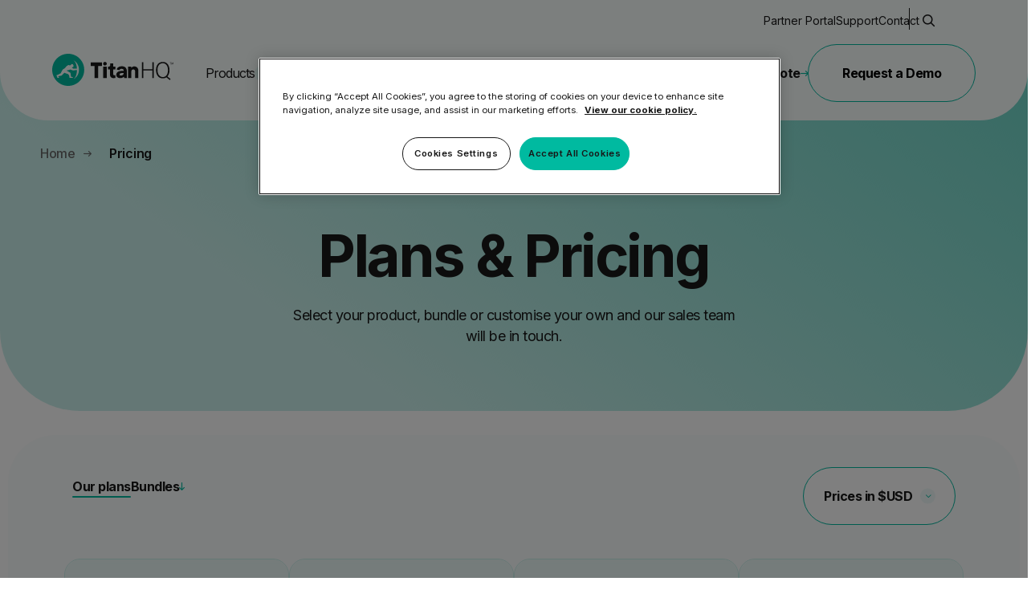

--- FILE ---
content_type: text/html; charset=UTF-8
request_url: https://www.titanhq.com/pricing-page/?product_type=spam-filtering
body_size: 23024
content:
<!DOCTYPE html>
<html lang="en">
    <head>
        <meta charset="utf-8">
<meta http-equiv="X-UA-Compatible" content="IE=edge,chrome=1">
<meta name="viewport" content="width=device-width, initial-scale=1">

<title>TitanHQ Pricing – Simple, Scalable Cybersecurity for Businesses</title>
<meta name="description" content="Protect your business with top-rated cybersecurity solutions from TitanHQ. Scalable, easy-to-deploy, and built for MSPs &amp; enterprises.">
<meta name="keywords" content="" />
<meta name="author" content="" />
<link rel="canonical" href="https://www.titanhq.com/pricing-page/" />
<meta name="robots" content="INDEX, FOLLOW" />







<meta property="og:site_name" content="TitanHQ" />
<meta property="og:type" content="website" />
<meta property="og:site_name" content="TitanHQ" />
<meta name="twitter:card" content="summary" />
<meta name="twitter:site" content="TitanHQ" />
<meta name="msapplication-TileColor" content="#2d89ef">
<meta name="msapplication-TileImage" content="img/favicons/mstile-144x144.png">
<meta name="msapplication-config" content="img/favicons/browserconfig.xml">
<meta name="theme-color" content="#ffffff">
<link rel="apple-touch-icon" sizes="57x57" href="https://www.titanhq.com/img/favicons/apple-touch-icon-57x57.png">
<link rel="apple-touch-icon" sizes="60x60" href="https://www.titanhq.com/img/favicons/apple-touch-icon-60x60.png">
<link rel="apple-touch-icon" sizes="72x72" href="https://www.titanhq.com/img/favicons/apple-touch-icon-72x72.png">
<link rel="apple-touch-icon" sizes="76x76" href="https://www.titanhq.com/img/favicons/apple-touch-icon-76x76.png">
<link rel="apple-touch-icon" sizes="114x114" href="https://www.titanhq.com/img/favicons/apple-touch-icon-114x114.png">
<link rel="apple-touch-icon" sizes="120x120" href="https://www.titanhq.com/img/favicons/apple-touch-icon-120x120.png">
<link rel="apple-touch-icon" sizes="144x144" href="https://www.titanhq.com/img/favicons/apple-touch-icon-144x144.png">
<link rel="apple-touch-icon" sizes="152x152" href="https://www.titanhq.com/img/favicons/apple-touch-icon-152x152.png">
<link rel="apple-touch-icon" sizes="180x180" href="https://www.titanhq.com/img/favicons/apple-touch-icon-180x180.png">
<link rel="icon" type="image/png" href="https://www.titanhq.com/img/favicons/favicon-32x32.png" sizes="32x32">
<link rel="icon" type="image/png" href="https://www.titanhq.com/img/favicons/favicon-194x194.png" sizes="194x194">
<link rel="icon" type="image/png" href="https://www.titanhq.com/img/favicons/favicon-96x96.png" sizes="96x96">
<link rel="icon" type="image/png" href="https://www.titanhq.com/img/favicons/android-chrome-192x192.png" sizes="192x192">
<link rel="icon" type="image/png" href="https://www.titanhq.com/img/favicons/favicon-16x16.png" sizes="16x16">
<link rel="manifest" href="https://www.titanhq.com/img/favicons/manifest.json">
<link rel="shortcut icon" href="https://www.titanhq.com/img/favicons/favicon.ico">


<meta name="viewport" content="width=device-width, initial-scale=1">

<meta name="viewport" content="width=device-width, initial-scale=1">
<meta name="format-detection" content="telephone=no">
<meta name="facebook-domain-verification" content="mefzyt3bzayw2r4x8ldh14p7fq0vn1" />
<link rel="stylesheet" href="https://www.titanhq.com/EE/css/main.css?v=1.16">
<link rel="stylesheet" href="https://www.titanhq.com/EE/css/header-footer-new.css?v=0.67">
<!-- FONTS -->
<link rel="preconnect" href="https://fonts.googleapis.com">
<link rel="preconnect" href="https://fonts.gstatic.com" crossorigin>
<link rel="preload" as="style" href="https://fonts.googleapis.com/css2?family=Inter:wght@400;500;600;700&display=swap">
<link rel="stylesheet" media="print" onload="this.onload=null;this.removeAttribute('media');" href="https://fonts.googleapis.com/css2?family=Inter:wght@400;500;600;700&display=swap">

<!-- no-JS fallback -->
<noscript>
    <link rel="stylesheet" href="https://fonts.googleapis.com/css2?family=Inter:wght@400;500;600;700&display=swap">
</noscript>
<script>
    // Picture element HTML5 shiv
    document.createElement("picture");
</script>
<script src="https://cdnjs.cloudflare.com/ajax/libs/picturefill/3.0.3/picturefill.min.js"
        integrity="sha256-iT+n/otuaeKCgxnASny7bxKeqCDbaV1M7VdX1ZRQtqg="
        crossorigin="anonymous"
        async></script>

<!-- CookiePro Cookies Consent Notice start for www.titanhq.com -->
<script src="https://cookie-cdn.cookiepro.com/scripttemplates/otSDKStub.js" type="text/javascript" charset="UTF-8" data-domain-script="00766ea9-42e6-4b44-a213-2dad729d2d6a-test" ></script>
<script type="text/javascript">
	function OptanonWrapper() { }
</script>
<!-- CookiePro Cookies Consent Notice end for www.titanhq.com -->

<!-- Google Tag Manager -->
<script>
    (function(w, d, s, l, i) {
        w[l] = w[l] || [];
        w[l].push({
            'gtm.start': new Date().getTime(),
            event: 'gtm.js'
        });
        var f = d.getElementsByTagName(s)[0],
            j = d.createElement(s),
            dl = l != 'dataLayer' ? '&l=' + l : '';
        j.async = true;
        j.src = 'https://www.googletagmanager.com/gtm.js?id=' + i + dl;
        f.parentNode.insertBefore(j, f);
    })(window, document, 'script', 'dataLayer', 'GTM-PGM4F3T');
</script>
<!-- End Google Tag Manager -->
<!-- Google Tag Manager (noscript) -->
<noscript><iframe src="https://www.googletagmanager.com/ns.html?id=GTM-PGM4F3T" height="0" width="0" style="display:none;visibility:hidden"></iframe></noscript>
<!-- End Google Tag Manager (noscript) -->
<!-- Start VWO Async SmartCode -->
<link rel="preconnect" href="https://dev.visualwebsiteoptimizer.com" />
<script type='text/javascript' id='vwoCode'>
window._vwo_code || (function() {
var account_id=714206,
version=2.1,
settings_tolerance=2000,
hide_element='body',
hide_element_style = 'opacity:0 !important;filter:alpha(opacity=0) !important;background:none !important;transition:none !important;',
/* DO NOT EDIT BELOW THIS LINE */
f=false,w=window,d=document,v=d.querySelector('#vwoCode'),cK='_vwo_'+account_id+'_settings',cc={};try{var c=JSON.parse(localStorage.getItem('_vwo_'+account_id+'_config'));cc=c&&typeof c==='object'?c:{}}catch(e){}var stT=cc.stT==='session'?w.sessionStorage:w.localStorage;code={use_existing_jquery:function(){return typeof use_existing_jquery!=='undefined'?use_existing_jquery:undefined},library_tolerance:function(){return typeof library_tolerance!=='undefined'?library_tolerance:undefined},settings_tolerance:function(){return cc.sT||settings_tolerance},hide_element_style:function(){return'{'+(cc.hES||hide_element_style)+'}'},hide_element:function(){if(performance.getEntriesByName('first-contentful-paint')[0]){return''}return typeof cc.hE==='string'?cc.hE:hide_element},getVersion:function(){return version},finish:function(e){if(!f){f=true;var t=d.getElementById('_vis_opt_path_hides');if(t)t.parentNode.removeChild(t);if(e)(new Image).src='https://dev.visualwebsiteoptimizer.com/ee.gif?a='+account_id+e}},finished:function(){return f},addScript:function(e){var t=d.createElement('script');t.type='text/javascript';if(e.src){t.src=e.src}else{t.text=e.text}d.getElementsByTagName('head')[0].appendChild(t)},load:function(e,t){var i=this.getSettings(),n=d.createElement('script'),r=this;t=t||{};if(i){n.textContent=i;d.getElementsByTagName('head')[0].appendChild(n);if(!w.VWO||VWO.caE){stT.removeItem(cK);r.load(e)}}else{var o=new XMLHttpRequest;o.open('GET',e,true);o.withCredentials=!t.dSC;o.responseType=t.responseType||'text';o.onload=function(){if(t.onloadCb){return t.onloadCb(o,e)}if(o.status===200||o.status===304){_vwo_code.addScript({text:o.responseText})}else{_vwo_code.finish('&e=loading_failure:'+e)}};o.onerror=function(){if(t.onerrorCb){return t.onerrorCb(e)}_vwo_code.finish('&e=loading_failure:'+e)};o.send()}},getSettings:function(){try{var e=stT.getItem(cK);if(!e){return}e=JSON.parse(e);if(Date.now()>e.e){stT.removeItem(cK);return}return e.s}catch(e){return}},init:function(){if(d.URL.indexOf('__vwo_disable__')>-1)return;var e=this.settings_tolerance();w._vwo_settings_timer=setTimeout(function(){_vwo_code.finish();stT.removeItem(cK)},e);var t;if(this.hide_element()!=='body'){t=d.createElement('style');var i=this.hide_element(),n=i?i+this.hide_element_style():'',r=d.getElementsByTagName('head')[0];t.setAttribute('id','_vis_opt_path_hides');v&&t.setAttribute('nonce',v.nonce);t.setAttribute('type','text/css');if(t.styleSheet)t.styleSheet.cssText=n;else t.appendChild(d.createTextNode(n));r.appendChild(t)}else{t=d.getElementsByTagName('head')[0];var n=d.createElement('div');n.style.cssText='z-index: 2147483647 !important;position: fixed !important;left: 0 !important;top: 0 !important;width: 100% !important;height: 100% !important;background: white !important;';n.setAttribute('id','_vis_opt_path_hides');n.classList.add('_vis_hide_layer');t.parentNode.insertBefore(n,t.nextSibling)}var o='https://dev.visualwebsiteoptimizer.com/j.php?a='+account_id+'&u='+encodeURIComponent(d.URL)+'&vn='+version;if(w.location.search.indexOf('_vwo_xhr')!==-1){this.addScript({src:o})}else{this.load(o+'&x=true')}}};w._vwo_code=code;code.init();})();
</script>

<script>(function(){var dbpr=100;if(Math.random()*100>100-dbpr){var d="dbbRum",w=window,o=document,a=addEventListener,scr=o.createElement("script");scr.async=!0;w[d]=w[d]||[];w[d].push(["presampling",dbpr]);["error","unhandledrejection"].forEach(function(t){a(t,function(e){w[d].push([t,e])});});scr.src="https://cdn.debugbear.com/sg38YbMME7c1.js";o.head.appendChild(scr);}})()</script>
        
        <script type="application/ld+json">
            {
              "@context": "https://schema.org/",
              "@type": "Product",
              "name": "ArcTitan",
              "aggregateRating": {
                "@type": "AggregateRating",
                "ratingValue": "4.7",
                "ratingCount": "226"
              }
            }
        </script>
        
        <script type="application/ld+json">
            {
              "@context": "https://schema.org/",
              "@type": "Product",
              "name": "PhishTitan",
              "aggregateRating": {
                "@type": "AggregateRating",
                "ratingValue": "4.8",
                "ratingCount": "226"
              }
            }
        </script>
        
        <script type="application/ld+json">
            {
              "@context": "https://schema.org/",
              "@type": "Product",
              "name": "SafeTitan",
              "aggregateRating": {
                "@type": "AggregateRating",
                "ratingValue": "4.8",
                "ratingCount": "226"
              }
            }
        </script>
        
    </head>
    <body>
        
        <header class="header header--will-be-sticky header--alt" id="top" >
	<noscript>
		<div class="noscriptmsg" id="noscriptmsg">
			<input type="checkbox" id="alert" class="announcement-bar__input-close"/>
			<div class="announcement-bar announcement-bar--dark">
				<div class="wrapper announcement-bar__wrapper announcement-bar__wrapper--block">
					<label class="announcement-bar__close" title="close" for="alert"></label>
					<p class="announcement-bar__text">JavaScript must be enabled in your browser to use this website without limitations.</p>
				</div>
			</div>
		</div>
	</noscript>
    <a class="skip-to-content-link" href="#main"> Skip to content </a>
    <div class="header__wrapper header__wrapper--wide">
	    <div class="header__background">
		    <ul class="header__extras">
				
				
				<li class="header__extras-item header__extras-item--alt">
					<a href="https://www.titanhq.com/partner-portal-login/" class="header__extras-link">
						<span class="header__extras-link-text">Partner Portal</span>
					</a>
				</li>
				
				
				<li class="header__extras-item header__extras-item--alt">
					<a href="https://helpcenter.titanhq.com/support/home/?_gl=1*1fssh1y*_gcl_au*MTY2MTg0NzkxLjE3NDIxODY5Mzk." class="header__extras-link">
						<span class="header__extras-link-text">Support</span>
					</a>
				</li>
				
				
				<li class="header__extras-item header__extras-item--alt">
					<a href="https://www.titanhq.com/contact/" class="header__extras-link">
						<span class="header__extras-link-text">Contact</span>
					</a>
				</li>
				
				
                <li class="header__extras-item">
                    <button class="search-button" aria-label="Open Search" aria-controls="searchPopup">
                        <i class="icon-search search-button__icon" aria-hidden="true"></i>
                    </button>
                </li>
            </ul>
	        <div class="header__logo-wrapper logo-container">
	            <a class="header__logo-link" href="https://www.titanhq.com/" aria-label="Go to homepage">
	            	<img src="https://www.titanhq.com/EE/img/logos/titan-hq-logo.svg" width="151" height="40" alt="" loading="eager" decoding="async" />
	            </a>
	            <button class="header__back-button"><i class="icon-arrow header__back-button--icon"></i>Back</button>
	        </div>
	        <div class="header__content-wrapper">
	            <div class="header__content">
	                <div class="header__main">
	                    <nav class="header__nav">
	                        <ul class="header__list">
								<li class="header__item header__item--has-child">
									<a href="#Products" class="header__link">
										<span class="header__link-text"> Products</span>
										<i class="icon-chevron nav__icon"></i> <i class="icon-arrow nav__arrow"></i>
									</a>

									<div class="megamenu header__megamenu">
										<div class="megamenu__row header__megamenu-row">
											<div class="link-menu header__link-list">

												<div class="menu-products">
													<h3 class="link-menu__title h3">
														<span class="link-menu__title-link button--secondary">
															All Products
															
														</span>
													</h3>
													<ul class="menu-products__list">
														
														<li class="menu-products__list-item">
															<a class="menu-product" href="https://www.titanhq.com/phishing-protection/">
																<img src="https://www.titanhq.com/images/uploads/product/icons/phish-titan.svg" alt="PhishTitan Logo" class="menu-product__logo" width="24" height="24" loading="lazy" />
																<div class="menu-product__text-wrapper">
																	<h3 class="menu-product__title">PhishTitan</h3>
																	<p class="menu-product__subtext">Anti-Phishing Protection</p>
																</div>
															</a>
														</li>
														
														<li class="menu-products__list-item">
															<a class="menu-product" href="https://www.titanhq.com/email-protection/">
																<img src="https://www.titanhq.com/images/uploads/product/icons/spam-titan.svg" alt="SpamTitan Logo" class="menu-product__logo" width="24" height="24" loading="lazy" />
																<div class="menu-product__text-wrapper">
																	<h3 class="menu-product__title">SpamTitan</h3>
																	<p class="menu-product__subtext">Anti-Spam Protection</p>
																</div>
															</a>
														</li>
														
														<li class="menu-products__list-item">
															<a class="menu-product" href="https://www.titanhq.com/security-awareness-training/">
																<img src="https://www.titanhq.com/images/uploads/product/icons/safe-titan.svg" alt="TitanHQ SAT Logo" class="menu-product__logo" width="24" height="24" loading="lazy" />
																<div class="menu-product__text-wrapper">
																	<h3 class="menu-product__title">TitanHQ SAT</h3>
																	<p class="menu-product__subtext">SAT & Phishing Simulation</p>
																</div>
															</a>
														</li>
														
														<li class="menu-products__list-item">
															<a class="menu-product" href="https://www.titanhq.com/dns-filtering/">
																<img src="https://www.titanhq.com/images/uploads/product/icons/web-titan.svg" alt="WebTitan Logo" class="menu-product__logo" width="24" height="24" loading="lazy" />
																<div class="menu-product__text-wrapper">
																	<h3 class="menu-product__title">WebTitan</h3>
																	<p class="menu-product__subtext">DNS Filtering</p>
																</div>
															</a>
														</li>
														
														<li class="menu-products__list-item">
															<a class="menu-product" href="https://www.titanhq.com/email-archiving/">
																<img src="https://www.titanhq.com/images/uploads/product/icons/arc-titan.svg" alt="ArcTitan Logo" class="menu-product__logo" width="24" height="24" loading="lazy" />
																<div class="menu-product__text-wrapper">
																	<h3 class="menu-product__title">ArcTitan</h3>
																	<p class="menu-product__subtext">Email Archiving</p>
																</div>
															</a>
														</li>
														
														<li class="menu-products__list-item">
															<a class="menu-product" href="https://www.titanhq.com/email-encryption/">
																<img src="https://www.titanhq.com/images/uploads/product/icons/encrypt-titan.svg" alt="EncryptTitan Logo" class="menu-product__logo" width="24" height="24" loading="lazy" />
																<div class="menu-product__text-wrapper">
																	<h3 class="menu-product__title">EncryptTitan</h3>
																	<p class="menu-product__subtext">Email Encryption</p>
																</div>
															</a>
														</li>
														
														<li class="menu-products__list-item">
															<a class="menu-product" href="https://www.titanhq.com/microsoft-365-backup/">
																<img src="https://www.titanhq.com/images/uploads/product/icons/titan-secure-solid.svg" alt="Microsoft 365 Backup Logo" class="menu-product__logo" width="24" height="24" loading="lazy" />
																<div class="menu-product__text-wrapper">
																	<h3 class="menu-product__title">Microsoft 365 Backup</h3>
																	<p class="menu-product__subtext">Microsoft 365 Backup and Recovery</p>
																</div>
															</a>
														</li>
														
														<li class="menu-products__list-item">
															<a class="menu-product" href="https://www.titanhq.com/entra-id-backup/">
																<img src="https://www.titanhq.com/images/uploads/product/icons/titan-secure-solid.svg" alt="Entra ID Backup Logo" class="menu-product__logo" width="24" height="24" loading="lazy" />
																<div class="menu-product__text-wrapper">
																	<h3 class="menu-product__title">Entra ID Backup</h3>
																	<p class="menu-product__subtext">Backup & recovery for Microsoft Entra ID</p>
																</div>
															</a>
														</li>
														
													</ul>
												</div>
												
												<div class="menu-bundle-card-container">
													
													<a href="https://www.titanhq.com/bundles/secure/" class="menu-bundle-card" aria-label="Learn More About the Standard Bundle">
														<p class="menu-bundle-card__text menu-bundle-card__text-sub">Secure Bundle</p>
														<p class="menu-bundle-card__text menu-bundle-card__text-main">Multi-layered email threat protection</p>

														<span class="button button--secondary menu-bundle-card__button">
															Learn More
															<i class="icon-arrow menu-bundle-card__icon" aria-hidden="true"></i>
														</span>
													</a>
													
													<a href="https://www.titanhq.com/bundles/protect/" class="menu-bundle-card" aria-label="Learn More About the Standard Bundle">
														<p class="menu-bundle-card__text menu-bundle-card__text-sub">Protect Bundle</p>
														<p class="menu-bundle-card__text menu-bundle-card__text-main">Backup, recovery, and email threat protection across Microsoft 365 and Entra ID</p>

														<span class="button button--secondary menu-bundle-card__button">
															Learn More
															<i class="icon-arrow menu-bundle-card__icon" aria-hidden="true"></i>
														</span>
													</a>
													
													<a href="https://www.titanhq.com/bundles/comply/" class="menu-bundle-card" aria-label="Learn More About the Standard Bundle">
														<p class="menu-bundle-card__text menu-bundle-card__text-sub">Comply Bundle</p>
														<p class="menu-bundle-card__text menu-bundle-card__text-main">Backup, recovery, and email archiving across Microsoft 365 and Entra ID</p>

														<span class="button button--secondary menu-bundle-card__button">
															Learn More
															<i class="icon-arrow menu-bundle-card__icon" aria-hidden="true"></i>
														</span>
													</a>
													
													<a href="https://www.titanhq.com/bundles/complete/" class="menu-bundle-card" aria-label="Learn More About the Standard Bundle">
														<p class="menu-bundle-card__text menu-bundle-card__text-sub">Complete Bundle</p>
														<p class="menu-bundle-card__text menu-bundle-card__text-main">End-to-end cybersecurity suite plus email archiving and web filtering</p>

														<span class="button button--secondary menu-bundle-card__button">
															Learn More
															<i class="icon-arrow menu-bundle-card__icon" aria-hidden="true"></i>
														</span>
													</a>
													
												</div>
												

												
												
												<div class="menu-footer">
													<h3 class="menu-footer__text">Find the right product for you</h3>
													<div class="menu-footer__button-wrapper">
														
														<a href="https://www.titanhq.com/pricing-quote/" class="button button--primary-gradient menu-footer__button">Get a Quote</a>
														
														
														<a href="https://www.titanhq.com/pricing-page/" class="button button--secondary menu-footer__button">Pricing<i class="icon-arrow"></i> </a>
														
													</div>
												</div>
												
												

											</div>
										</div>
									</div>
								</li>
								<li class="header__item header__item--has-child">
									<a href="#" class="header__link">
										<span class="header__link-text">Solutions</span>
										<i class="icon-chevron nav__icon"></i> <i class="icon-arrow nav__arrow"></i>
									</a>

									<div class="megamenu header__megamenu">
										<div class="megamenu__row header__megamenu-row">
											<div class="link-menu header__link-list">

												<div class="menu-products">
													<h3 class="link-menu__title h3">
														<span  class="link-menu__title-link button--secondary">
															All Solutions
														</span>
													</h3>

													<ul class="menu-products__list menu-products__list--col-3">
														
														<li class="menu-products__list-item">
															
															<div class="menu-products__list-item-wrapper">
																<i class="icon-tray menu-products__list-item-icon" aria-hidden="true"></i>
																<span class="menu-products__list-item-title">
																	By Industry
																</span>
															</div>
															
															<ul class="menu-products__inner-list">
																
																<li class="menu-products__inner-list-item">
																	<a class="menu-product" href="https://www.titanhq.com/cybersecurity-for-msps/">
																		<div class="menu-product__text-wrapper">
																			<h3 class="menu-product__title">Managed Service Providers</h3>
																			<p class="menu-product__subtext"></p>
																		</div>
																	</a>
																</li>
																
																<li class="menu-products__inner-list-item">
																	<a class="menu-product" href="https://www.titanhq.com/cybersecurity-for-k12-schools/">
																		<div class="menu-product__text-wrapper">
																			<h3 class="menu-product__title">Education - K12 Schools</h3>
																			<p class="menu-product__subtext"></p>
																		</div>
																	</a>
																</li>
																
																<li class="menu-products__inner-list-item">
																	<a class="menu-product" href="https://www.titanhq.com/cybersecurity-for-the-legal-sector/">
																		<div class="menu-product__text-wrapper">
																			<h3 class="menu-product__title">Legal</h3>
																			<p class="menu-product__subtext"></p>
																		</div>
																	</a>
																</li>
																
																<li class="menu-products__inner-list-item">
																	<a class="menu-product" href="https://www.titanhq.com/smb-cybersecurity/">
																		<div class="menu-product__text-wrapper">
																			<h3 class="menu-product__title">SMBs</h3>
																			<p class="menu-product__subtext"></p>
																		</div>
																	</a>
																</li>
																
																<li class="menu-products__inner-list-item">
																	<a class="menu-product" href="https://www.titanhq.com/cybersecurity-for-uk-schools/">
																		<div class="menu-product__text-wrapper">
																			<h3 class="menu-product__title">Education - UK Schools</h3>
																			<p class="menu-product__subtext"></p>
																		</div>
																	</a>
																</li>
																
																
															</ul>
														</li>
														
														<li class="menu-products__list-item">
															
															<div class="menu-products__list-item-wrapper">
																<i class="icon-api-layer menu-products__list-item-icon" aria-hidden="true"></i>
																<span class="menu-products__list-item-title">
																	By Use case
																</span>
															</div>
															
															<ul class="menu-products__inner-list">
																
																<li class="menu-products__inner-list-item">
																	<a class="menu-product" href="https://www.titanhq.com/dns-filtering/web-filtering-for-guest-wifi/">
																		<div class="menu-product__text-wrapper">
																			<h3 class="menu-product__title">Guest WiFi</h3>
																			<p class="menu-product__subtext"></p>
																		</div>
																	</a>
																</li>
																
																<li class="menu-products__inner-list-item">
																	<a class="menu-product" href="https://www.titanhq.com/security-awareness-training/employee-phishing-training/">
																		<div class="menu-product__text-wrapper">
																			<h3 class="menu-product__title">Employee Phishing Training</h3>
																			<p class="menu-product__subtext"></p>
																		</div>
																	</a>
																</li>
																
																<li class="menu-products__inner-list-item">
																	<a class="menu-product" href="https://www.titanhq.com/security-awareness-training/phishing-simulation-tool/">
																		<div class="menu-product__text-wrapper">
																			<h3 class="menu-product__title">Phishing Simulation Tool</h3>
																			<p class="menu-product__subtext"></p>
																		</div>
																	</a>
																</li>
																
																<li class="menu-products__inner-list-item">
																	<a class="menu-product" href="https://www.titanhq.com/phishing-protection/anti-phishing-filter/">
																		<div class="menu-product__text-wrapper">
																			<h3 class="menu-product__title">Anti-Phishing Filter</h3>
																			<p class="menu-product__subtext"></p>
																		</div>
																	</a>
																</li>
																
																<li class="menu-products__inner-list-item">
																	<a class="menu-product" href="https://www.titanhq.com/smb-cybersecurity/how-to-build-email-security-solution/">
																		<div class="menu-product__text-wrapper">
																			<h3 class="menu-product__title">Data Leak Prevention</h3>
																			<p class="menu-product__subtext"></p>
																		</div>
																	</a>
																</li>
																
																
															</ul>
														</li>
														<li class="menu-products__list-item">
															
															<div class="menu-products__list-item-wrapper">
																<i class="icon-dots menu-products__list-item-icon" aria-hidden="true"></i>
																<span class="menu-products__list-item-title">
																	By Comparision
																</span>
															</div>
															
															<ul class="menu-products__inner-list">
																
																<li class="menu-products__inner-list-item">
																	<a class="menu-product" href="https://www.titanhq.com/cisco-umbrella-pricing/">
																		<div class="menu-product__text-wrapper">
																			<h3 class="menu-product__title">Cisco Umbrella Alternative</h3>
																			<p class="menu-product__subtext"></p>
																		</div>
																	</a>
																</li>
																
																<li class="menu-products__inner-list-item">
																	<a class="menu-product" href="https://www.titanhq.com/barracuda-alternatives/">
																		<div class="menu-product__text-wrapper">
																			<h3 class="menu-product__title">Barracuda Alternatives</h3>
																			<p class="menu-product__subtext"></p>
																		</div>
																	</a>
																</li>
																
																<li class="menu-products__inner-list-item">
																	<a class="menu-product" href="https://www.titanhq.com/dns-filter/">
																		<div class="menu-product__text-wrapper">
																			<h3 class="menu-product__title">DNSFilter Alternative</h3>
																			<p class="menu-product__subtext"></p>
																		</div>
																	</a>
																</li>
																
																<li class="menu-products__inner-list-item">
																	<a class="menu-product" href="https://www.titanhq.com/mimecast-alternative-spamtitan/">
																		<div class="menu-product__text-wrapper">
																			<h3 class="menu-product__title">Mimecast Alternative</h3>
																			<p class="menu-product__subtext"></p>
																		</div>
																	</a>
																</li>
																
																<li class="menu-products__inner-list-item">
																	<a class="menu-product" href="https://www.titanhq.com/email-archiving/microsoft-exchange-online-arctitan/">
																		<div class="menu-product__text-wrapper">
																			<h3 class="menu-product__title">Microsoft EOA Alternative</h3>
																			<p class="menu-product__subtext"></p>
																		</div>
																	</a>
																</li>
																
																
															</ul>
														</li>
													</ul>
												</div>

												<div class="menu-insights-container">
													
													<span class="menu-insights__title">Latest Insights</span>
													
													
													<a href="https://www.titanhq.com/blog/rise-deepfakes/" class="menu-insights" aria-label="Learn More About the The Rise of Deepfake Attacks">
														<p class="menu-insights__text menu-insights__text-sub">The Rise of Deepfake Attacks</p>
														<p class="menu-insights__text menu-insights__text-main">Deepfakes are posing serious risks for businesses.</p>
													</a>
													
													<a href="https://www.titanhq.com/blog/email-security-wake-up-call/" class="menu-insights" aria-label="Learn More About the The Email Security Wake-Up Call">
														<p class="menu-insights__text menu-insights__text-sub">The Email Security Wake-Up Call</p>
														<p class="menu-insights__text menu-insights__text-main">79% of orgs faced a Cyber Incident last year.</p>
													</a>
													
													<a href="https://www.titanhq.com/blog/phishing-still-king/" class="menu-insights" aria-label="Learn More About the Phishing Is Still King">
														<p class="menu-insights__text menu-insights__text-sub">Phishing Is Still King</p>
														<p class="menu-insights__text menu-insights__text-main">Why phishing dominates in 2025?</p>
													</a>
													
												</div>
												
												
												<div class="menu-footer">
													<h3 class="menu-footer__text">Find the right solution for you</h3>
													<div class="menu-footer__button-wrapper">
														
														<a href="https://www.titanhq.com/pricing-quote/" class="button button--primary-gradient menu-footer__button">Get a Quote</a>
														
														
														<a href="https://www.titanhq.com/pricing-page/" class="button button--secondary menu-footer__button">Pricing<i class="icon-arrow"></i> </a>
														
													</div>
												</div>
												
												
											</div>
										</div>
									</div>
								</li>
								<li class="header__item">
									<a href="https://www.titanhq.com/resources-hub/" class="header__link">
										<span class="header__link-text">Resource Hub</span>
										<i class="icon-arrow nav__arrow"></i>
									</a>
								</li>
								<li class="header__item header__item">
									<a href="https://www.titanhq.com/pricing-page/" class="header__link">
										<span class="header__link-text">Pricing</span>
										<i class="icon-arrow nav__arrow"></i>
									</a>
								</li>
								<li class="header__item header__item--has-child">
									<a href="#" class="header__link">
										<span class="header__link-text">Company</span>
										<i class="icon-chevron nav__icon"></i> <i class="icon-arrow nav__arrow"></i>
									</a>

									<div class="megamenu header__megamenu">
										<div class="megamenu__row header__megamenu-row">
											<div class="link-menu header__link-list">

												<div class="menu-products">
													<h3 class="link-menu__title h3">
														<span class="link-menu__title-link button--secondary">
															Company
															
														</span>
													</h3>

													<ul class="menu-products__list">
														<li class="menu-products__list-item">
															<ul class="menu-products__inner-list">
																
																<li class="menu-products__inner-list-item">
																	<a class="menu-product" href="https://www.titanhq.com/about/">
																		<div class="menu-product__text-wrapper">
																			<h3 class="menu-product__title">About</h3>
																			<p class="menu-product__subtext"></p>
																		</div>
																	</a>
																</li>
																
																<li class="menu-products__inner-list-item">
																	<a class="menu-product" href="https://www.titanhq.com/testimonials-case-studies/">
																		<div class="menu-product__text-wrapper">
																			<h3 class="menu-product__title">Testimonials and Case Studies</h3>
																			<p class="menu-product__subtext"></p>
																		</div>
																	</a>
																</li>
																
																<li class="menu-products__inner-list-item">
																	<a class="menu-product" href="https://www.titanhq.com/careers/">
																		<div class="menu-product__text-wrapper">
																			<h3 class="menu-product__title">Careers</h3>
																			<p class="menu-product__subtext"></p>
																		</div>
																	</a>
																</li>
																
																<li class="menu-products__inner-list-item">
																	<a class="menu-product" href="https://www.titanhq.com/branding/">
																		<div class="menu-product__text-wrapper">
																			<h3 class="menu-product__title">Branding</h3>
																			<p class="menu-product__subtext"></p>
																		</div>
																	</a>
																</li>
																
																<li class="menu-products__inner-list-item">
																	<a class="menu-product" href="https://www.titanhq.com/events/">
																		<div class="menu-product__text-wrapper">
																			<h3 class="menu-product__title">Events</h3>
																			<p class="menu-product__subtext"></p>
																		</div>
																	</a>
																</li>
																
																<li class="menu-products__inner-list-item">
																	<a class="menu-product" href="https://www.titanhq.com/msp-partner-program/">
																		<div class="menu-product__text-wrapper">
																			<h3 class="menu-product__title">MSP Partners</h3>
																			<p class="menu-product__subtext"></p>
																		</div>
																	</a>
																</li>
																
															</ul>
														</li>
													</ul>
												</div>

												<div class="menu-insights-container">
													
													<span class="menu-insights__title">Latest Insights</span>
													
													
													<a href="https://www.titanhq.com/blog/rise-deepfakes/" class="menu-insights" aria-label="Learn More About the The Rise of Deepfake Attacks">
														<p class="menu-insights__text menu-insights__text-sub">The Rise of Deepfake Attacks</p>
														<p class="menu-insights__text menu-insights__text-main">Deepfakes are posing serious risks for businesses.</p>
													</a>
													
													<a href="https://www.titanhq.com/blog/email-security-wake-up-call/" class="menu-insights" aria-label="Learn More About the The Email Security Wake-Up Call">
														<p class="menu-insights__text menu-insights__text-sub">The Email Security Wake-Up Call</p>
														<p class="menu-insights__text menu-insights__text-main">79% of orgs faced a Cyber Incident last year.</p>
													</a>
													
													<a href="https://www.titanhq.com/blog/phishing-still-king/" class="menu-insights" aria-label="Learn More About the Phishing Is Still King">
														<p class="menu-insights__text menu-insights__text-sub">Phishing Is Still King</p>
														<p class="menu-insights__text menu-insights__text-main">Why phishing dominates in 2025?</p>
													</a>
													
												</div>
												
												
												<div class="menu-footer">
													<h3 class="menu-footer__text">Find the right solution for you</h3>
													<div class="menu-footer__button-wrapper">
														
														<a href="https://www.titanhq.com/pricing-quote/" class="button button--primary-gradient menu-footer__button">Get a Quote</a>
														
														
														<a href="https://www.titanhq.com/pricing-page/" class="button button--secondary menu-footer__button">Pricing<i class="icon-arrow"></i> </a>
														
													</div>
												</div>
												
												
											</div>
										</div>
									</div>
								</li>
							

								<li class="header__meta-mobile">
									<ul class="header-meta-links">
										
										
										<li class="header-meta-links__item header-meta-links__item--expert">
											<a href="https://www.titanhq.com/pricing-quote/" class="button button--secondary"> Get a Quote<i class="icon-arrow"></i> </a>
										</li>
										
										
										<li class="header-meta-links__item header-meta-links__item--full-width">
											<a href="https://www.titanhq.com/sign-up/" class="button button--outline button--full-width">Request a Demo </a>
										</li>
										
									</ul>

								</li>
	                        </ul>
	                    </nav>
	                </div>
	                <button class="header__burger-button hamburger" type="button" aria-label="Toggle mobile menu" aria-expanded="false">
	                	<span class="when-closed">Menu</span>
						<span class="when-open">Close</span>
	                </button>
	                <div class="header__meta">
						
						
	                    <a class="button button--secondary nav__expert nav__cta--desktop-only " href="https://www.titanhq.com/pricing-quote/">Get a Quote<i class="icon-arrow"></i></a>
						
						
	                    <a class="button button--outline button--inline nav__cta--desktop-only" href="https://www.titanhq.com/sign-up/">Request a Demo</a>
						
	                </div>
	            </div>
	        </div>
	    </div>
    </div>
</header>
<div class="search-popup" id="searchPopup">
    <div class="search-popup__shape-container">
        <div class="search-popup__top">
            <header class="search-popup__header">
                <div class="wrapper search-popup__header-wrapper">
                    <div class="search-popup__logo">
                        <a href="https://www.titanhq.com/" class="search-popup__logo-link" aria-label="Go to TitanHQ Homepage">
                            <?xml version="1.0" encoding="UTF-8"?>
                            <svg width="151px" height="40px" viewBox="0 0 151 40" version="1.1" xmlns="http://www.w3.org/2000/svg" xmlns:xlink="http://www.w3.org/1999/xlink">
                                <title>titan-hq-logo</title>
                                <g id="Homepage" stroke="none" stroke-width="1" fill="none" fill-rule="evenodd">
                                    <g id="Homepage_DEV" transform="translate(-130, -39)">
                                        <g id="Header" transform="translate(130, 23)">
                                            <g id="titan-hq-logo" transform="translate(0, 16)">
                                                <path d="M150.708468,13.2300823 C150.711758,12.0128873 150.708468,11.5146441 150.726689,10.9836752 C150.517151,11.5940485 150.445533,11.778226 149.919663,13.2300823 L149.670646,13.2300823 C149.400878,12.4860154 149.101248,11.7312937 148.860076,10.9943301 C148.874248,11.5904968 148.87855,11.9948755 148.87855,13.2300823 L148.586006,13.2300823 L148.586006,10.6802643 L149.026088,10.6802643 C149.289023,11.3845022 149.562334,12.0887401 149.800722,12.7932316 C150.02013,12.1176605 150.157291,11.7926862 150.553592,10.6802643 L151,10.6802643 L151,13.2300823 L150.708468,13.2300823 Z M147.243999,13.2300823 L147.243999,10.961858 L146.487586,10.961858 L146.487586,10.6802643 L148.31801,10.6802643 L148.31801,10.961858 L147.557547,10.961858 L147.557547,13.2300823 L147.243999,13.2300823 Z M137.721643,11.7751817 C133.68069,11.7751817 131.144971,15.0157921 131.144971,20.1281124 C131.144971,25.6034603 133.736111,29.0117584 137.860576,29.0117584 C141.706162,29.0117584 144.186459,25.7990537 144.186459,20.5190456 C144.186459,15.0157921 141.706162,11.7751817 137.721643,11.7751817 Z M147.558813,31.5818715 L146.388131,32.7551784 L142.263666,29.3189746 C141.121327,30.1571597 139.588762,30.6320636 137.777064,30.6320636 C132.342731,30.6320636 129.2776,26.3579284 129.2776,20.2118295 C129.2776,14.0659842 132.510008,10.1827822 137.777064,10.1827822 C143.51786,10.1827822 146.081668,14.9039157 146.081668,20.547205 C146.081668,23.7875617 145.245792,26.2739577 143.462185,28.2296384 L147.558813,31.5818715 Z M124.627264,30.2690361 L124.627264,20.8265155 L113.424805,20.8265155 L113.424805,30.2690361 L111.668782,30.2690361 L111.668782,10.5460634 L113.424805,10.5460634 L113.424805,19.234116 L124.627264,19.234116 L124.627264,10.5460634 L126.410871,10.5460634 L126.410871,30.2690361 L124.627264,30.2690361 Z M61.8052232,10.771592 L48.1373979,10.771592 C48.0855194,10.771592 48.0351594,10.7926481 47.9984648,10.8289255 C47.9622765,10.8662176 47.941272,10.9169552 47.941272,10.969215 L47.941272,14.9401931 C47.941272,14.9927065 47.9622765,15.0434441 47.9984648,15.0804825 C48.0351594,15.1177746 48.0855194,15.1380697 48.1373979,15.1380697 L52.8155704,15.1380697 L52.8155704,30.0003805 C52.8155704,30.0554308 52.8365749,30.1094664 52.8730163,30.1482806 C52.9097109,30.1873486 52.960324,30.2091657 53.0119494,30.2091657 L57.0255714,30.2091657 C57.0774498,30.2091657 57.128063,30.1873486 57.1650106,30.1482806 C57.201452,30.1094664 57.2219503,30.0554308 57.2219503,30.0003805 L57.2219503,15.1380697 L61.8052232,15.1380697 C61.8571017,15.1380697 61.9074618,15.1177746 61.9441563,15.0804825 C61.9808508,15.0434441 62.0018553,14.9927065 62.0018553,14.9401931 L62.0018553,10.969215 C62.0018553,10.9169552 61.9808508,10.8662176 61.9441563,10.8289255 C61.9074618,10.7926481 61.8571017,10.771592 61.8052232,10.771592 Z M65.7204026,10.108959 C64.4720295,10.108959 63.4445828,11.1384249 63.4445828,12.4180271 C63.4445828,13.6428327 64.4720295,14.6722985 65.7204026,14.6722985 C66.9976252,14.6722985 67.9959694,13.6428327 67.9959694,12.4180271 C67.9959694,11.1384249 66.9976252,10.108959 65.7204026,10.108959 Z M67.7272136,16.0914292 L63.7135916,16.0914292 C63.6617132,16.0914292 63.6113531,16.1142611 63.5746586,16.1530753 C63.5382171,16.1918896 63.5172127,16.2461788 63.5172127,16.3009754 L63.5172127,30.0003805 C63.5172127,30.0554308 63.5382171,30.1094664 63.5746586,30.1482806 C63.6113531,30.1873486 63.6617132,30.2091657 63.7135916,30.2091657 L67.7272136,30.2091657 C67.7790921,30.2091657 67.8294522,30.1873486 67.8666528,30.1482806 C67.9028412,30.1094664 67.9235926,30.0554308 67.9235926,30.0003805 L67.9235926,16.3009754 C67.9235926,16.2461788 67.9028412,16.1918896 67.8666528,16.1530753 C67.8294522,16.1142611 67.7790921,16.0914292 67.7272136,16.0914292 Z M89.0130756,24.0907188 L86.5553016,24.0907188 C85.7295482,24.0907188 85.0728427,24.2748963 84.6322553,24.5902305 C84.1924271,24.9070868 83.9580883,25.3449522 83.9558107,25.9078859 C83.9563168,26.2399635 84.1182789,26.5433743 84.4012063,26.7716935 C84.6841338,26.9989979 85.0862552,27.144364 85.5465817,27.144364 C86.4391444,27.1453759 87.3448665,26.8706318 87.9972699,26.3609726 L88.0000536,26.3591968 C88.6729553,25.8553725 89.0125695,25.0669102 89.0130756,24.2350673 L89.0130756,24.0907188 Z M91.2749768,17.0567119 C92.3920088,18.0717176 92.9624189,19.5948603 92.9611557,21.5939216 L92.9611557,30.0257493 C92.9611557,30.0612656 92.9459696,30.096782 92.9211692,30.1213897 C92.8961157,30.1467585 92.8614457,30.1619798 92.8255104,30.1619798 L89.8001099,30.1619798 C89.7370966,30.1619798 89.6814221,30.117077 89.6682627,30.0544161 L89.3377589,28.5170669 C88.1410112,29.7672413 86.337412,30.3849715 84.5024326,30.3857326 C83.1561231,30.3857326 81.9869596,29.9851593 81.152602,29.2261248 C80.3177382,28.4681051 79.8285622,27.3539074 79.8293182,25.9636972 C79.82755,24.516661 80.5513179,23.3443688 81.7468002,22.5548917 C82.9430418,21.7628778 84.6074549,21.3376968 86.5254398,21.3376968 L89.0130756,21.3376968 L89.0130756,20.6725269 C89.0097858,20.0182655 88.7850634,19.5687304 88.3548517,19.25847 C87.9238809,18.9492243 87.2654039,18.7876251 86.4062459,18.7886399 C85.7571323,18.7886399 85.1859631,18.917767 84.7352531,19.1739919 C84.2847961,19.429202 83.953027,19.8061824 83.7700605,20.3226911 C83.7472846,20.3876352 83.6802222,20.4249274 83.6139189,20.4104672 L80.4996925,19.7376866 C80.4273157,19.7224653 80.3807516,19.6506716 80.3959355,19.5778632 C80.640397,18.362444 81.3866877,17.3507363 82.4475391,16.6482743 C83.5088967,15.9450512 84.8855741,15.5470147 86.4062459,15.5470147 C88.5173199,15.5470147 90.1581979,16.0414526 91.2749768,17.0567119 Z M106.112219,17.3905653 C105.260906,16.3593237 103.953821,15.7271332 102.20944,15.7289053 C101.44341,15.7289053 100.688515,15.9478417 99.9599385,16.3002144 C99.5552865,16.4955541 99.160504,16.8562984 98.8130448,17.2654972 C98.6844874,17.3964002 98.5645343,17.5392265 98.4541976,17.6922004 L98.4541976,16.2900668 C98.4541976,16.2375534 98.4339524,16.1868158 98.3964986,16.1497774 C98.3605633,16.1124853 98.309444,16.0914292 98.2568064,16.0914292 L94.6683348,16.0914292 C94.6156971,16.0914292 94.565337,16.1124853 94.5286425,16.1497774 C94.491948,16.1868158 94.4701843,16.2375534 94.4701843,16.2900668 L94.4701843,30.0115428 C94.4701843,30.0638025 94.491948,30.1145401 94.5286425,30.1518323 C94.565337,30.1881096 94.6156971,30.2091657 94.6683348,30.2091657 L98.3684084,30.2091657 C98.4200338,30.2091657 98.471153,30.1881096 98.5081006,30.1518323 C98.5447951,30.1145401 98.5657996,30.0638025 98.5657996,30.0115428 L98.5657996,22.1188021 C98.5657996,21.3623045 98.7912811,20.6986567 99.1926433,20.2288266 C99.5960301,19.7597575 100.172514,19.47309 100.928674,19.4715679 C101.777963,19.4741048 102.341793,19.750371 102.713799,20.1925492 C103.085047,20.6352347 103.265989,21.2709768 103.265989,22.0071794 L103.265989,30.0115428 C103.265989,30.0638025 103.286993,30.1145401 103.324194,30.1518323 C103.360382,30.1881096 103.411502,30.2091657 103.46338,30.2091657 L107.16396,30.2091657 C107.215332,30.2091657 107.266451,30.1881096 107.303652,30.1518323 C107.3406,30.1145401 107.360845,30.0638025 107.360845,30.0115428 L107.360845,21.3656024 C107.360845,19.8264774 106.964038,18.4200312 106.112219,17.3905653 Z M78.8218669,16.1233938 C78.8590675,16.1599249 78.853247,16.2375534 78.853247,16.2900668 L78.853247,19.4223524 C78.853247,19.4741048 78.8590675,19.5517333 78.8218669,19.5880107 C78.7851724,19.6253028 78.7079873,19.6202291 78.6558558,19.6202291 L76.0996392,19.6202291 L76.0996392,25.326433 C76.09888,25.754151 76.1750527,26.0514733 76.3008264,26.2511257 C76.4268531,26.4497634 76.6024807,26.5697579 76.869465,26.6456106 C77.0473702,26.6938113 77.2629822,26.718419 77.5155418,26.717658 C77.7298884,26.717658 77.9606843,26.7049736 78.159847,26.6836638 C78.3574913,26.6643835 78.5280576,26.635463 78.6014467,26.6136459 C78.6611702,26.5966488 78.7517677,26.5824423 78.8016216,26.6194807 C78.8507164,26.6575339 78.853247,26.742012 78.853247,26.8046729 L78.853247,29.8981443 C78.853247,29.9785634 78.8059237,30.0242272 78.7320286,30.0554308 C78.3726753,30.2048531 77.6785161,30.4052666 76.5695822,30.4052666 C75.1961946,30.4052666 74.0551236,29.9945457 73.2604951,29.2235879 C72.4651096,28.4528838 72.0308489,27.3328513 72.0316081,25.9677563 L72.0316081,19.6202291 L69.7530045,19.6202291 C69.7011261,19.6202291 69.623688,19.6253028 69.5869934,19.5880107 C69.5502989,19.5517333 69.5553602,19.4741048 69.5553602,19.4223524 L69.5553602,16.2900668 C69.5553602,16.2375534 69.5502989,16.1599249 69.5869934,16.1233938 C69.623688,16.0863554 69.7011261,16.0914292 69.7530045,16.0914292 L70.0270747,16.0914292 C70.8621915,16.0914292 71.5140887,15.7677233 71.8220697,15.4244834 C72.1292914,15.0804825 72.3654017,14.3036899 72.3654017,13.2420057 L72.3654017,12.1897079 C72.3654017,12.1374482 72.3603404,12.0595659 72.397288,12.0232886 C72.4334764,11.9862501 72.5114206,11.9910702 72.563046,11.9910702 L75.9017418,11.9910702 C75.9541264,11.9910702 76.0310584,11.9862501 76.0677529,12.0232886 C76.1044474,12.0595659 76.0996392,12.1374482 76.0996392,12.1897079 L76.0996392,16.0914292 L78.6558558,16.0914292 C78.7079873,16.0914292 78.7851724,16.0863554 78.8218669,16.1233938 L78.8218669,16.1233938 Z" id="Fill-1" fill="#181818"></path>
                                                <path d="M19.9509404,0 C30.9699271,0 39.9018809,8.95391758 39.9018809,20 C39.9018809,31.0460824 30.9699271,40 19.9509404,40 C8.93195382,40 0,31.0460824 0,20 C0,8.95391758 8.93195382,0 19.9509404,0 Z M26.8578626,8.3557213 C29.3399309,10.3819273 30.6232271,14.1634004 30.8332716,18.5887337 L26.9272026,18.5321613 C26.4433409,18.5255654 26.2102674,18.5841673 25.834971,18.2820249 C25.299484,17.8535459 24.7645031,17.4243058 24.2310406,16.9937973 C24.6693504,16.9316438 25.1208196,16.9118561 25.5393903,16.751779 C25.8392731,16.6366046 26.2679664,16.5282799 26.3917155,16.1794589 C26.5073666,15.8532161 26.540012,15.4861296 26.5610165,15.1400992 C26.6139072,14.2549818 26.2993466,13.7790631 25.8018194,13.2232327 C25.4442376,12.8239279 24.9656903,12.837627 24.4547507,12.8772023 C24.3105032,12.8873498 22.7690801,13.9972348 22.3408929,14.5074013 C22.3117903,14.5408882 20.6567407,13.9777008 20.6567407,13.9777008 C20.6567407,13.9777008 19.0424346,14.4632596 18.4117949,15.066276 C17.7105498,15.7365197 17.0404319,16.4450702 16.3700608,17.1523523 C16.0615737,17.4783414 15.3071849,18.2533582 15.3071849,18.2533582 L13.0371856,19.6557454 C13.0371856,19.6557454 11.355564,22.7629159 10.6019344,24.3043241 C9.76656449,24.6660832 8.47795396,25.5027462 7.64334328,25.8645052 C7.46670343,25.941119 5.32576762,26.7724546 5.34861216,26.8845846 C5.42668883,27.26036 5.58310293,27.6362067 5.75909167,28.0121782 L6.11975745,28.7643036 C6.2957289,29.1404655 6.45209977,29.5167878 6.53010728,29.8933242 C6.5579445,30.0254956 8.21982694,29.9148877 8.49440323,29.9148877 L8.55817578,29.375547 L7.63777584,28.7570557 L7.63777584,28.0535789 L11.6703777,27.1522255 C11.6703777,27.1522255 13.8118197,25.1724444 14.4508106,24.5374634 C14.5975887,24.3908317 15.1209285,23.6843107 15.3342629,23.7611781 C15.9651557,23.9882289 16.5957954,24.2150259 17.2251698,24.4413156 C18.0073959,24.7226556 18.7883566,25.0060251 19.5705827,25.2868577 C20.0921511,25.472811 20.1678178,25.6623159 20.5089503,26.1610665 C20.8743772,26.6943187 21.2332243,27.0697769 21.3010459,27.7204866 C21.3784841,28.4577039 21.4546568,29.3884851 21.5336133,29.9511651 L25.807893,29.9511651 C25.8023255,29.9511651 25.8602776,29.3765618 25.7405775,29.3144082 C25.5297738,29.2038002 25.3179578,29.0759415 25.1086724,28.9663483 C24.5266213,28.6621764 23.9354599,28.6799345 23.3549272,28.3752553 C23.1431112,28.2656621 23.2142226,27.1529865 23.1919528,26.928219 C23.1157801,26.1138805 23.0375828,25.2949757 22.9044702,24.4882479 C22.8247545,24.0115682 22.776672,23.7987239 22.3973266,23.5445286 C21.8372922,23.169324 21.2514451,22.8339485 20.6711654,22.4988267 C19.6831969,21.9285361 18.6904202,21.3699151 17.692076,20.8206806 C18.6347458,20.6892703 21.1583169,20.233393 21.1583169,20.233393 C21.1583169,20.233393 21.859815,19.7904537 22.4211147,19.5867423 C22.6691191,19.4969367 24.9264651,20.6027627 25.7175485,20.7273235 C26.2884647,20.8178901 26.8796262,20.7085506 27.4464934,20.63904 C28.5878197,20.4977358 29.72535,20.3295407 30.8638926,20.1529739 C30.8218836,25.0379898 29.5393467,29.2755939 26.8578626,31.465175 C30.6913017,29.4201961 33.3527937,25.0217537 33.3527937,19.9099408 C33.3527937,14.7991425 30.6913017,10.4004465 26.8578626,8.3557213 Z" id="Combined-Shape" fill="#00B9A0"></path>
                                            </g>
                                        </g>
                                    </g>
                                </g>
                            </svg>
                        </a>
                    </div>
                    <button class="search-popup__close" aria-label="Close Search overlay">
                        Close
                    </button>
                </div>
            </header>
            <div class="search-popup__wrapper">
				<form class="search-popup__form" method="post" action="https://www.titanhq.com/"  >
<div class='hiddenFields'>
<input type="hidden" name="params" value="eyJyZXF1aXJlZCI6ImtleXdvcmRzIn0" />
<input type="hidden" name="ACT" value="52" />
<input type="hidden" name="site_id" value="1" />
<input type="hidden" name="csrf_token" value="b40740e8254e16d6fac53343380db4b28671ef28" />
</div>


                    <label class="search-popup__title" for="search">Search</label>
                    <input class="search-popup__input"
                    	   id="search"
                           name="keywords"
                           type="text"
                           placeholder="Type here to search"
                           autocomplete="off"
                           autocorrect="off"
                           autocapitalize="off"
                           spellcheck="false"/>
                    <button class="button button--primary-gradient search-popup__submit" type="submit">
                        <div class="button__icon-box">
                            <i class="icon-arrow-right button__icon" aria-hidden="true"></i>
                        </div>
                        <span class="button__text">
                            Search
                        </span>
                    </button>
                </form>
                <p class="search-popup__prompt">
                    Hit enter to search or ESC to close
                </p>
            </div>
        </div>
		
		
        <div class="search-popup__footer">
            <div class="wrapper search-popup__footer-wrapper">
                <div class="search-popup__links-title">
                    Top searches
                </div>
                <div class="search-popup__links">
                    <div class="search-popup__col">
                        <ul class="search-popup__links-list">
							
							
                            <li class="search-popup__item">
                                <a href="https://www.titanhq.com/dns-filtering/cisco-umbrella-alternative-features/" class="search-popup__item-link">
									Cisco Umbrella&#8217;s No.1 Alternative
                                </a>
                            </li>
							
							
							
                            <li class="search-popup__item">
                                <a href="https://www.titanhq.com/best-barracuda-essentials-alternatives/" class="search-popup__item-link">
									What&#8217;s the Best Barracuda Essentials Alternative?
                                </a>
                            </li>
							
							
							
                            <li class="search-popup__item">
                                <a href="https://www.titanhq.com/dns-filter/" class="search-popup__item-link">
									Alternatives to DNSFilter
                                </a>
                            </li>
							
							
							
							
							
							
							
							
                        </ul>
                    </div>
                    <div class="search-popup__col">
                        <ul class="search-popup__links-list">
                            
							
							
							
							
							
							
							
                            <li class="search-popup__item">
                                <a href="https://www.titanhq.com/proofpoint-alternative-spamtitan/" class="search-popup__item-link">
									Proofpoint Alternative
                                </a>
                            </li>
							
							
							
                            <li class="search-popup__item">
                                <a href="https://www.titanhq.com/mimecast-alternative-spamtitan/" class="search-popup__item-link">
									SpamTitan as a Mimecast Alternative – A Guide
                                </a>
                            </li>
							
							
							
                            <li class="search-popup__item">
                                <a href="https://www.titanhq.com/cisco-umbrella-pricing/" class="search-popup__item-link">
									Cisco Umbrella Pricing &amp; WebTitan Comparison
                                </a>
                            </li>
							
							
                        </ul>
                    </div>
                </div>
            </div>
        </div>
		
    </div>
</div>
        <main>
            <!-- Banner Pricing -->
            <section class="banner-resource banner-resource--pricing-legacy">
                <nav class="breadcrumbs">
                    <div class="wrapper">
                        <ol class="breadcrumbs__list">
                            <li class="breadcrumbs__list-item">
                                <i class="icon-return breadcrumbs__list-icon breadcrumbs__list-icon--mobile"></i>
                                <a href="https://www.titanhq.com/" class="breadcrumbs__list-link" aria-label="Go to homepage">
                                	Home
                                </a>
                                <i class="icon-arrow breadcrumbs__list-icon breadcrumbs__list-icon--desktop"></i>
                            </li>
                            <li class="breadcrumbs__list-item breadcrumbs__list-item--current">
                                Pricing
                            </li>
                        </ol>
                    </div>
                </nav>
                
                <div class="wrapper">
                    <div class="banner-resource__container">
                        <div class="banner-resource__content">
                            <h1 class="h1 banner-resource__title ">
                                Plans & Pricing
                            </h1>
                            
                            <p class="banner-resource__text">Select your product, bundle or customise your own and our sales team will be in touch.</p>
                            
                          
                        </div>
                    </div>
                </div>
                
            </section>
            <!-- Banner Pricing /.end -->
            <!-- Pricing listing -->
            <section class="page-strip page-strip--extra-width">
                <div class="wrapper wrapper--squeeze">
                    <!-- Pricing Container -->
                    <!-- For BE: data-endpoint -->
                    <div class="pricing-listing js-pricing" data-endpoint="pricing-2024/cards-api/3974" data-use-legacy="true">
                        <section class="async-filters async-filters--pricing-legacy">
                            <form action="#" class="async-filters__form" method="GET">
                                <div class="async-filters__row pricing-filters">
                                    <!-- Radios -->
                                    <div class="async-filters__radios pricing-filters__radios pricing-filters__radios--hidden">
                                        <div class="pricing-filters__radio-container pricing-filters__slider-container--hidden">
                                            <input type="radio" class="pricing-filters__radio" name="businessType" value="msp" id="msp" >
                                            <label for="msp" class="pricing-filters__radio-label">MSP</label>
                                        </div>
                                        <div class="pricing-filters__radio-container">
                                            <input type="radio" class="pricing-filters__radio" name="businessType" value="endUser" id="endUser" checked>
                                            <label for="endUser" class="pricing-filters__radio-label">End user</label>
                                        </div>
                                    </div>
                                    <!-- Input slider -->
                                    <div class="async-filters__slider-container pricing-filters__slider-container pricing-filters__slider-container--hidden">
                                        <label for="sliderFilter" class="pricing-filters__slider-label">How many users do you have?</label>
                                        <div class="pricing-filters__slider-group">
                                            <p><span class="pricing-filters__slider-value">0</span></p>
                                            <input type="range" min="25" max="500" value="25" step="25" class="pricing-filters__slider" id="sliderFilter" name="userNumber">
                                            <p><span class="pricing-filters__slider-max">500</span></p>
                                        </div>
                                    </div>
                                    <!-- Links -->
                                    <div class="async-filters__links pricing-filters__links">
                                        <p class="pricing-filters__static">Our plans</p>
                                        <a href="#bundles" class="button button--secondary button--scroll">
                                        	Bundles
											<i class="icon-arrow-down-alt button--secondary-icon-green" aria-hidden="true"></i>
                                        </a>
                                        
                                    </div>
                                    <!-- Select -->
                                    <div class="async-filters__select-container pricing-filters__select-container">
                                        <label for="currency" class="pricing-filters__select-label">Choose a currency type</label>
                                        <select name="currency" id="currency" class="pricing-filters__select">
                                            <option value="dollar" selected>Prices in $USD</option>
                                            <option value="canadian-dollar">Prices in $CAD</option>
                                            <option value="australian-dollar">Prices in $AUD</option>
                                            <option value="euro">Prices in €EUR</option>
                                            <option value="pound">Prices in £GBP</option>
                                        </select>
                                    </div>
                                </div>
                            </form>
                        </section>
                        <div class="async-results async-results--pricing async-results--pricing-legacy">
                        </div>
                    </div>
                </div>
            </section>
            
            
            <section class="page-strip page-strip--has-background page-strip--gradient-mod" id="bundles">
                <div class="wrapper">
                    <div class="bundle">
	                    
                        <h2 class="h2 bundle__title">
                            Our Layered Protection Bundles
                        </h2>
                        
                        <div class="bundle__duo">
                            <div class="bundle__col">
                                <div class="bundle__content">
                                    <h3 class="h2 bundle__title bundle__title--alt">
                                        Full Security Stack
                                    </h3>
                                    <p class="p bundle__text">
                                        Get the most out of TitanHQ by creating your own tailored cyber security bundle. Selecting from any of our products for a personalized solution that is unique to your business and your needs.
                                    </p>
                                </div>
                                
                                <ul class="bundle__list">
	                                
                                    <li class="bundle__item">
                                        <div class="bundle__icon-container">
                                            <i class="icon-fingerprint bundle__icon" aria-hidden="true"></i>
                                        </div>
                                        <div class="bundle__item-text">
                                            <p class="p bundle__stat">
                                                Best Prices
                                            </p>
                                            <p class="p bundle__info">
                                                Get the best prices possible
                                            </p>
                                        </div>
                                    </li>
                                    
                                    <li class="bundle__item">
                                        <div class="bundle__icon-container">
                                            <i class="icon-lock bundle__icon" aria-hidden="true"></i>
                                        </div>
                                        <div class="bundle__item-text">
                                            <p class="p bundle__stat">
                                                MSP First
                                            </p>
                                            <p class="p bundle__info">
                                                Packages made with MSPs in mind
                                            </p>
                                        </div>
                                    </li>
                                    
                                    <li class="bundle__item">
                                        <div class="bundle__icon-container">
                                            <i class="icon-arrow-circled bundle__icon" aria-hidden="true"></i>
                                        </div>
                                        <div class="bundle__item-text">
                                            <p class="p bundle__stat">
                                                Customized
                                            </p>
                                            <p class="p bundle__info">
                                                Pick what works for you
                                            </p>
                                        </div>
                                    </li>
                                    
                                    <li class="bundle__item">
                                        <div class="bundle__icon-container">
                                            <i class="icon-tray bundle__icon" aria-hidden="true"></i>
                                        </div>
                                        <div class="bundle__item-text">
                                            <p class="p bundle__stat">
                                                Flexible Solutions
                                            </p>
                                            <p class="p bundle__info">
                                                Flexible and tailored by one of our experts
                                            </p>
                                        </div>
                                    </li>
                                    
                                </ul>
                                
                                <ul class="list-ctas">
	                                
                                    <li class="list-ctas__item">
                                        <a href="https://www.titanhq.com/book-bundle-demo/" class="button button--primary">Book demo</a>
                                    </li>
                                    
                                    
                                </ul>
                            </div>
                            <div class="bundle__col">
                                <div class="bundle__stack">
                                    
                                    <a href="https://www.titanhq.com/bundles/secure/" class="quicklinks">
                                        <i class="icon-lock quicklinks__icon"></i>
                                        <h3 class="quicklinks__heading ">Secure</h3>
                                        <i class="icon-arrow quicklinks__cta"></i>
                                    </a>
                                    
                                    <a href="https://www.titanhq.com/bundles/protect/" class="quicklinks quicklinks--dark">
                                        <i class="icon-arrow-circled quicklinks__icon"></i>
                                        <h3 class="quicklinks__heading ">Protect</h3>
                                        <i class="icon-arrow quicklinks__cta"></i>
                                    </a>
                                    
                                    <a href="https://www.titanhq.com/bundles/comply/" class="quicklinks">
                                        <i class="icon-shield quicklinks__icon"></i>
                                        <h3 class="quicklinks__heading ">Comply</h3>
                                        <i class="icon-arrow quicklinks__cta"></i>
                                    </a>
                                    
                                    <a href="https://www.titanhq.com/bundles/complete/" class="quicklinks quicklinks--dark">
                                        <i class="icon-fingerprint quicklinks__icon"></i>
                                        <h3 class="quicklinks__heading ">Complete</h3>
                                        <i class="icon-arrow quicklinks__cta"></i>
                                    </a>
                                    
                                </div>
                            </div>
                        </div>
                    </div>
                </div>
            </section>
            
            
            
            
            
            
            
            
            <section class="pricing-feature-breakdown page-strip page-strip--has-background page-strip--light-grey" id="features">
                <div class="wrapper wrapper--medium">
	                
                    <h3 class="pricing-feature-breakdown__heading">Full feature breakdown</h3>
                    
                    <div class="pricing-feature-breakdown__accordions">
	                    
                        <div class="accordion accordion--feature-list" id="secure">
                            <div class="accordion__bg-container"></div>
                            <button class="accordion__trigger">
                                <h3 class="accordion__heading h3">Secure</h3>
                                <span class="accordion__icon">
                                	<i class="icon-plus toggle-card__toggle-btn-icon" aria-hidden="true"></i>
                                </span>
                            </button>
                            <div class="accordion__content">
                                <div class="accordion__content-inner">
                                    <ul class="accordion__features-list">
	                                    
                                        <li class="accordion__features-list-item">
                                            <p class="accordion__features-desc">MX & ICES Email Threat Protection</p>
                                            
                                            <div class="tooltip">
                                                <span
                                                    tabindex="0"
                                                    aria-describedby="tooltip-content"
                                                    role="button"
                                                    aria-label="More information about MX & ICES Email Threat Protection">
                                                    <i class="tooltip__icon icon-question-mark" aria-hidden="true"></i>
                                                </span>
                                                <p class="tooltip__content" id="tooltip-content" role="tooltip">
                                                    two layers of email protection
                                                </p>
                                            </div>
                                            
                                        </li>
                                        
                                    </ul>
                                    
                                    <a href="https://www.titanhq.com/bundles/secure/" class="button button--secondary" aria-label="Learn more about Secure">
                                    	Learn more
										<i class="icon-arrow button--secondary-icon-grey" aria-hidden="true"></i>
                                    </a>
                                    
                                </div>
                            </div>
                        </div>
                        
                        <div class="accordion accordion--feature-list" id="protect">
                            <div class="accordion__bg-container"></div>
                            <button class="accordion__trigger">
                                <h3 class="accordion__heading h3">Protect</h3>
                                <span class="accordion__icon">
                                	<i class="icon-plus toggle-card__toggle-btn-icon" aria-hidden="true"></i>
                                </span>
                            </button>
                            <div class="accordion__content">
                                <div class="accordion__content-inner">
                                    <ul class="accordion__features-list">
	                                    
                                        <li class="accordion__features-list-item">
                                            <p class="accordion__features-desc">MX & ICES Email Threat Protection</p>
                                            
                                            <div class="tooltip">
                                                <span
                                                    tabindex="0"
                                                    aria-describedby="tooltip-content"
                                                    role="button"
                                                    aria-label="More information about MX & ICES Email Threat Protection">
                                                    <i class="tooltip__icon icon-question-mark" aria-hidden="true"></i>
                                                </span>
                                                <p class="tooltip__content" id="tooltip-content" role="tooltip">
                                                    two layers of email protection
                                                </p>
                                            </div>
                                            
                                        </li>
                                        
                                        <li class="accordion__features-list-item">
                                            <p class="accordion__features-desc">Backup & Recovery for Microsoft 365 and Entra ID</p>
                                            
                                            <div class="tooltip">
                                                <span
                                                    tabindex="0"
                                                    aria-describedby="tooltip-content"
                                                    role="button"
                                                    aria-label="More information about Backup & Recovery for Microsoft 365 and Entra ID">
                                                    <i class="tooltip__icon icon-question-mark" aria-hidden="true"></i>
                                                </span>
                                                <p class="tooltip__content" id="tooltip-content" role="tooltip">
                                                    Microsoft backup included in this bundle protects Exchange, SharePoint, OneDrive, Teams, and OneNote with a single, unified solution.
                                                </p>
                                            </div>
                                            
                                        </li>
                                        
                                    </ul>
                                    
                                    <a href="https://www.titanhq.com/bundles/protect/" class="button button--secondary" aria-label="Learn more about Protect">
                                    	Learn more
										<i class="icon-arrow button--secondary-icon-grey" aria-hidden="true"></i>
                                    </a>
                                    
                                </div>
                            </div>
                        </div>
                        
                        <div class="accordion accordion--feature-list" id="shield">
                            <div class="accordion__bg-container"></div>
                            <button class="accordion__trigger">
                                <h3 class="accordion__heading h3">Shield</h3>
                                <span class="accordion__icon">
                                	<i class="icon-plus toggle-card__toggle-btn-icon" aria-hidden="true"></i>
                                </span>
                            </button>
                            <div class="accordion__content">
                                <div class="accordion__content-inner">
                                    <ul class="accordion__features-list">
	                                    
                                        <li class="accordion__features-list-item">
                                            <p class="accordion__features-desc">MX & ICES Email Threat Protection</p>
                                            
                                            <div class="tooltip">
                                                <span
                                                    tabindex="0"
                                                    aria-describedby="tooltip-content"
                                                    role="button"
                                                    aria-label="More information about MX & ICES Email Threat Protection">
                                                    <i class="tooltip__icon icon-question-mark" aria-hidden="true"></i>
                                                </span>
                                                <p class="tooltip__content" id="tooltip-content" role="tooltip">
                                                    two layers of email protection
                                                </p>
                                            </div>
                                            
                                        </li>
                                        
                                        <li class="accordion__features-list-item">
                                            <p class="accordion__features-desc">Backup & Recovery for Microsoft 365 and Entra ID</p>
                                            
                                            <div class="tooltip">
                                                <span
                                                    tabindex="0"
                                                    aria-describedby="tooltip-content"
                                                    role="button"
                                                    aria-label="More information about Backup & Recovery for Microsoft 365 and Entra ID">
                                                    <i class="tooltip__icon icon-question-mark" aria-hidden="true"></i>
                                                </span>
                                                <p class="tooltip__content" id="tooltip-content" role="tooltip">
                                                    Microsoft backup included in this bundle protects Exchange, SharePoint, OneDrive, Teams, and OneNote with a single, unified solution.
                                                </p>
                                            </div>
                                            
                                        </li>
                                        
                                        <li class="accordion__features-list-item">
                                            <p class="accordion__features-desc">Security Awareness Training</p>
                                            
                                            <div class="tooltip">
                                                <span
                                                    tabindex="0"
                                                    aria-describedby="tooltip-content"
                                                    role="button"
                                                    aria-label="More information about Security Awareness Training">
                                                    <i class="tooltip__icon icon-question-mark" aria-hidden="true"></i>
                                                </span>
                                                <p class="tooltip__content" id="tooltip-content" role="tooltip">
                                                    Security awareness training with real-time simulations to boost employee engagement and strengthen threat detection
                                                </p>
                                            </div>
                                            
                                        </li>
                                        
                                    </ul>
                                    
                                    <a href="https://www.titanhq.com/bundles/shield/" class="button button--secondary" aria-label="Learn more about Shield">
                                    	Learn more
										<i class="icon-arrow button--secondary-icon-grey" aria-hidden="true"></i>
                                    </a>
                                    
                                </div>
                            </div>
                        </div>
                        
                        <div class="accordion accordion--feature-list" id="complete">
                            <div class="accordion__bg-container"></div>
                            <button class="accordion__trigger">
                                <h3 class="accordion__heading h3">Complete</h3>
                                <span class="accordion__icon">
                                	<i class="icon-plus toggle-card__toggle-btn-icon" aria-hidden="true"></i>
                                </span>
                            </button>
                            <div class="accordion__content">
                                <div class="accordion__content-inner">
                                    <ul class="accordion__features-list">
	                                    
                                        <li class="accordion__features-list-item">
                                            <p class="accordion__features-desc">MX & ICES Email Threat Protection</p>
                                            
                                            <div class="tooltip">
                                                <span
                                                    tabindex="0"
                                                    aria-describedby="tooltip-content"
                                                    role="button"
                                                    aria-label="More information about MX & ICES Email Threat Protection">
                                                    <i class="tooltip__icon icon-question-mark" aria-hidden="true"></i>
                                                </span>
                                                <p class="tooltip__content" id="tooltip-content" role="tooltip">
                                                    two layers of email protection
                                                </p>
                                            </div>
                                            
                                        </li>
                                        
                                        <li class="accordion__features-list-item">
                                            <p class="accordion__features-desc">Backup & Recovery for Microsoft 365 and Entra ID</p>
                                            
                                            <div class="tooltip">
                                                <span
                                                    tabindex="0"
                                                    aria-describedby="tooltip-content"
                                                    role="button"
                                                    aria-label="More information about Backup & Recovery for Microsoft 365 and Entra ID">
                                                    <i class="tooltip__icon icon-question-mark" aria-hidden="true"></i>
                                                </span>
                                                <p class="tooltip__content" id="tooltip-content" role="tooltip">
                                                    Microsoft backup included in this bundle protects Exchange, SharePoint, OneDrive, Teams, and OneNote with a single, unified solution.
                                                </p>
                                            </div>
                                            
                                        </li>
                                        
                                        <li class="accordion__features-list-item">
                                            <p class="accordion__features-desc">Security Awareness Training</p>
                                            
                                            <div class="tooltip">
                                                <span
                                                    tabindex="0"
                                                    aria-describedby="tooltip-content"
                                                    role="button"
                                                    aria-label="More information about Security Awareness Training">
                                                    <i class="tooltip__icon icon-question-mark" aria-hidden="true"></i>
                                                </span>
                                                <p class="tooltip__content" id="tooltip-content" role="tooltip">
                                                    Security awareness training with real-time phishing simulations to boost employee engagement and strengthen threat detection.
                                                </p>
                                            </div>
                                            
                                        </li>
                                        
                                        <li class="accordion__features-list-item">
                                            <p class="accordion__features-desc">AI-powered DNS Filtering</p>
                                            
                                            <div class="tooltip">
                                                <span
                                                    tabindex="0"
                                                    aria-describedby="tooltip-content"
                                                    role="button"
                                                    aria-label="More information about AI-powered DNS Filtering">
                                                    <i class="tooltip__icon icon-question-mark" aria-hidden="true"></i>
                                                </span>
                                                <p class="tooltip__content" id="tooltip-content" role="tooltip">
                                                    Blocks malicious sites, prevents malware entry. Define URL filtering policies and control Internet access for users or groups, blocking or allowing specific URLs or website categories.
                                                </p>
                                            </div>
                                            
                                        </li>
                                        
                                        <li class="accordion__features-list-item">
                                            <p class="accordion__features-desc">Email Archiving</p>
                                            
                                            <div class="tooltip">
                                                <span
                                                    tabindex="0"
                                                    aria-describedby="tooltip-content"
                                                    role="button"
                                                    aria-label="More information about Email Archiving">
                                                    <i class="tooltip__icon icon-question-mark" aria-hidden="true"></i>
                                                </span>
                                                <p class="tooltip__content" id="tooltip-content" role="tooltip">
                                                    Powerful email archiving with rapid search; emails can be retrieved instantly. Optimal load performance and reduce storage costs.
                                                </p>
                                            </div>
                                            
                                        </li>
                                        
                                    </ul>
                                    
                                    <a href="https://www.titanhq.com/bundles/complete/" class="button button--secondary" aria-label="Learn more about Complete">
                                    	Learn more
										<i class="icon-arrow button--secondary-icon-grey" aria-hidden="true"></i>
                                    </a>
                                    
                                </div>
                            </div>
                        </div>
                        
                        <div class="accordion accordion--feature-list" id="phishtitan">
                            <div class="accordion__bg-container"></div>
                            <button class="accordion__trigger">
                                <h3 class="accordion__heading h3">PhishTitan</h3>
                                <span class="accordion__icon">
                                	<i class="icon-plus toggle-card__toggle-btn-icon" aria-hidden="true"></i>
                                </span>
                            </button>
                            <div class="accordion__content">
                                <div class="accordion__content-inner">
                                    <ul class="accordion__features-list">
	                                    
                                        <li class="accordion__features-list-item">
                                            <p class="accordion__features-desc">Phishing Protection for M365</p>
                                            
                                            <div class="tooltip">
                                                <span
                                                    tabindex="0"
                                                    aria-describedby="tooltip-content"
                                                    role="button"
                                                    aria-label="More information about Phishing Protection for M365">
                                                    <i class="tooltip__icon icon-question-mark" aria-hidden="true"></i>
                                                </span>
                                                <p class="tooltip__content" id="tooltip-content" role="tooltip">
                                                    phishing protection and remediation solution for Microsoft 365
                                                </p>
                                            </div>
                                            
                                        </li>
                                        
                                        <li class="accordion__features-list-item">
                                            <p class="accordion__features-desc">AI & LLM Driven Analysis</p>
                                            
                                            <div class="tooltip">
                                                <span
                                                    tabindex="0"
                                                    aria-describedby="tooltip-content"
                                                    role="button"
                                                    aria-label="More information about AI & LLM Driven Analysis">
                                                    <i class="tooltip__icon icon-question-mark" aria-hidden="true"></i>
                                                </span>
                                                <p class="tooltip__content" id="tooltip-content" role="tooltip">
                                                    PhishShield provides next-generation email threat detection
                                                </p>
                                            </div>
                                            
                                        </li>
                                        
                                        <li class="accordion__features-list-item">
                                            <p class="accordion__features-desc">Auto Remediation</p>
                                            
                                            <div class="tooltip">
                                                <span
                                                    tabindex="0"
                                                    aria-describedby="tooltip-content"
                                                    role="button"
                                                    aria-label="More information about Auto Remediation">
                                                    <i class="tooltip__icon icon-question-mark" aria-hidden="true"></i>
                                                </span>
                                                <p class="tooltip__content" id="tooltip-content" role="tooltip">
                                                    post delivery remediation to swiftly eliminate threats from users' inboxes
                                                </p>
                                            </div>
                                            
                                        </li>
                                        
                                        <li class="accordion__features-list-item">
                                            <p class="accordion__features-desc">Blocks zero-day threats using intent analysis and NLP</p>
                                            
                                            <div class="tooltip">
                                                <span
                                                    tabindex="0"
                                                    aria-describedby="tooltip-content"
                                                    role="button"
                                                    aria-label="More information about Blocks zero-day threats using intent analysis and NLP">
                                                    <i class="tooltip__icon icon-question-mark" aria-hidden="true"></i>
                                                </span>
                                                <p class="tooltip__content" id="tooltip-content" role="tooltip">
                                                    analyzes intent and language to block unknown threats
                                                </p>
                                            </div>
                                            
                                        </li>
                                        
                                        <li class="accordion__features-list-item">
                                            <p class="accordion__features-desc">Stops Business Email Compromise (BEC)</p>
                                            
                                            <div class="tooltip">
                                                <span
                                                    tabindex="0"
                                                    aria-describedby="tooltip-content"
                                                    role="button"
                                                    aria-label="More information about Stops Business Email Compromise (BEC)">
                                                    <i class="tooltip__icon icon-question-mark" aria-hidden="true"></i>
                                                </span>
                                                <p class="tooltip__content" id="tooltip-content" role="tooltip">
                                                    neutralizes BEC and spear-phishing scams before they begin
                                                </p>
                                            </div>
                                            
                                        </li>
                                        
                                        <li class="accordion__features-list-item">
                                            <p class="accordion__features-desc">Banner Notifications</p>
                                            
                                            <div class="tooltip">
                                                <span
                                                    tabindex="0"
                                                    aria-describedby="tooltip-content"
                                                    role="button"
                                                    aria-label="More information about Banner Notifications">
                                                    <i class="tooltip__icon icon-question-mark" aria-hidden="true"></i>
                                                </span>
                                                <p class="tooltip__content" id="tooltip-content" role="tooltip">
                                                    banners at the top of unsafe emails to alert users
                                                </p>
                                            </div>
                                            
                                        </li>
                                        
                                        <li class="accordion__features-list-item">
                                            <p class="accordion__features-desc">URL Rewriting</p>
                                            
                                            <div class="tooltip">
                                                <span
                                                    tabindex="0"
                                                    aria-describedby="tooltip-content"
                                                    role="button"
                                                    aria-label="More information about URL Rewriting">
                                                    <i class="tooltip__icon icon-question-mark" aria-hidden="true"></i>
                                                </span>
                                                <p class="tooltip__content" id="tooltip-content" role="tooltip">
                                                    rewrites URLs to ensure Link Lock protection
                                                </p>
                                            </div>
                                            
                                        </li>
                                        
                                        <li class="accordion__features-list-item">
                                            <p class="accordion__features-desc"> Minimizes false positives through human-in-the-loop verification during early stages</p>
                                            
                                        </li>
                                        
                                        <li class="accordion__features-list-item">
                                            <p class="accordion__features-desc">Scales protection as new threats emerge, no action needed on your part</p>
                                            
                                        </li>
                                        
                                    </ul>
                                    
                                    <a href="https://www.titanhq.com/phishing-protection/" class="button button--secondary" aria-label="Learn more about PhishTitan">
                                    	Learn more
										<i class="icon-arrow button--secondary-icon-grey" aria-hidden="true"></i>
                                    </a>
                                    
                                </div>
                            </div>
                        </div>
                        
                        <div class="accordion accordion--feature-list" id="spamtitan">
                            <div class="accordion__bg-container"></div>
                            <button class="accordion__trigger">
                                <h3 class="accordion__heading h3">SpamTitan</h3>
                                <span class="accordion__icon">
                                	<i class="icon-plus toggle-card__toggle-btn-icon" aria-hidden="true"></i>
                                </span>
                            </button>
                            <div class="accordion__content">
                                <div class="accordion__content-inner">
                                    <ul class="accordion__features-list">
	                                    
                                        <li class="accordion__features-list-item">
                                            <p class="accordion__features-desc">Email Security & Protection</p>
                                            
                                        </li>
                                        
                                        <li class="accordion__features-list-item">
                                            <p class="accordion__features-desc">Email Filtering</p>
                                            
                                        </li>
                                        
                                        <li class="accordion__features-list-item">
                                            <p class="accordion__features-desc">Double Anti Virus Protection</p>
                                            
                                        </li>
                                        
                                        <li class="accordion__features-list-item">
                                            <p class="accordion__features-desc">Sandboxing</p>
                                            
                                            <div class="tooltip">
                                                <span
                                                    tabindex="0"
                                                    aria-describedby="tooltip-content"
                                                    role="button"
                                                    aria-label="More information about Sandboxing">
                                                    <i class="tooltip__icon icon-question-mark" aria-hidden="true"></i>
                                                </span>
                                                <p class="tooltip__content" id="tooltip-content" role="tooltip">
                                                    safely detonate suspicious files
                                                </p>
                                            </div>
                                            
                                        </li>
                                        
                                        <li class="accordion__features-list-item">
                                            <p class="accordion__features-desc">Allow Listing & Blocking</p>
                                            
                                            <div class="tooltip">
                                                <span
                                                    tabindex="0"
                                                    aria-describedby="tooltip-content"
                                                    role="button"
                                                    aria-label="More information about Allow Listing & Blocking">
                                                    <i class="tooltip__icon icon-question-mark" aria-hidden="true"></i>
                                                </span>
                                                <p class="tooltip__content" id="tooltip-content" role="tooltip">
                                                    choose to allow or block senders
                                                </p>
                                            </div>
                                            
                                        </li>
                                        
                                        <li class="accordion__features-list-item">
                                            <p class="accordion__features-desc">Greylisting</p>
                                            
                                            <div class="tooltip">
                                                <span
                                                    tabindex="0"
                                                    aria-describedby="tooltip-content"
                                                    role="button"
                                                    aria-label="More information about Greylisting">
                                                    <i class="tooltip__icon icon-question-mark" aria-hidden="true"></i>
                                                </span>
                                                <p class="tooltip__content" id="tooltip-content" role="tooltip">
                                                    temporarily reject unrecognized emails, resending if legitimate
                                                </p>
                                            </div>
                                            
                                        </li>
                                        
                                    </ul>
                                    
                                    <a href="https://www.titanhq.com/email-protection/" class="button button--secondary" aria-label="Learn more about SpamTitan">
                                    	Learn more
										<i class="icon-arrow button--secondary-icon-grey" aria-hidden="true"></i>
                                    </a>
                                    
                                </div>
                            </div>
                        </div>
                        
                        <div class="accordion accordion--feature-list" id="webtitan">
                            <div class="accordion__bg-container"></div>
                            <button class="accordion__trigger">
                                <h3 class="accordion__heading h3">WebTitan</h3>
                                <span class="accordion__icon">
                                	<i class="icon-plus toggle-card__toggle-btn-icon" aria-hidden="true"></i>
                                </span>
                            </button>
                            <div class="accordion__content">
                                <div class="accordion__content-inner">
                                    <ul class="accordion__features-list">
	                                    
                                        <li class="accordion__features-list-item">
                                            <p class="accordion__features-desc">DNS Filtering & Security</p>
                                            
                                            <div class="tooltip">
                                                <span
                                                    tabindex="0"
                                                    aria-describedby="tooltip-content"
                                                    role="button"
                                                    aria-label="More information about DNS Filtering & Security">
                                                    <i class="tooltip__icon icon-question-mark" aria-hidden="true"></i>
                                                </span>
                                                <p class="tooltip__content" id="tooltip-content" role="tooltip">
                                                    providing AI driven threat protection and advanced web content controls
                                                </p>
                                            </div>
                                            
                                        </li>
                                        
                                        <li class="accordion__features-list-item">
                                            <p class="accordion__features-desc">Content Filtering</p>
                                            
                                            <div class="tooltip">
                                                <span
                                                    tabindex="0"
                                                    aria-describedby="tooltip-content"
                                                    role="button"
                                                    aria-label="More information about Content Filtering">
                                                    <i class="tooltip__icon icon-question-mark" aria-hidden="true"></i>
                                                </span>
                                                <p class="tooltip__content" id="tooltip-content" role="tooltip">
                                                    ensure access to malicious sites are blocked, thwarting malware and breaches
                                                </p>
                                            </div>
                                            
                                        </li>
                                        
                                        <li class="accordion__features-list-item">
                                            <p class="accordion__features-desc">Malware Blocking</p>
                                            
                                            <div class="tooltip">
                                                <span
                                                    tabindex="0"
                                                    aria-describedby="tooltip-content"
                                                    role="button"
                                                    aria-label="More information about Malware Blocking">
                                                    <i class="tooltip__icon icon-question-mark" aria-hidden="true"></i>
                                                </span>
                                                <p class="tooltip__content" id="tooltip-content" role="tooltip">
                                                    prevent malware from entering an organization
                                                </p>
                                            </div>
                                            
                                        </li>
                                        
                                        <li class="accordion__features-list-item">
                                            <p class="accordion__features-desc">Flexible Policies</p>
                                            
                                        </li>
                                        
                                        <li class="accordion__features-list-item">
                                            <p class="accordion__features-desc">Malicious Detection Service</p>
                                            
                                        </li>
                                        
                                        <li class="accordion__features-list-item">
                                            <p class="accordion__features-desc">Two-Factor Authentication</p>
                                            
                                        </li>
                                        
                                    </ul>
                                    
                                    <a href="https://www.titanhq.com/dns-filtering/" class="button button--secondary" aria-label="Learn more about WebTitan">
                                    	Learn more
										<i class="icon-arrow button--secondary-icon-grey" aria-hidden="true"></i>
                                    </a>
                                    
                                </div>
                            </div>
                        </div>
                        
                        <div class="accordion accordion--feature-list" id="safetitan">
                            <div class="accordion__bg-container"></div>
                            <button class="accordion__trigger">
                                <h3 class="accordion__heading h3">TitanHQ SAT</h3>
                                <span class="accordion__icon">
                                	<i class="icon-plus toggle-card__toggle-btn-icon" aria-hidden="true"></i>
                                </span>
                            </button>
                            <div class="accordion__content">
                                <div class="accordion__content-inner">
                                    <ul class="accordion__features-list">
	                                    
                                        <li class="accordion__features-list-item">
                                            <p class="accordion__features-desc">Security Awareness Training</p>
                                            
                                            <div class="tooltip">
                                                <span
                                                    tabindex="0"
                                                    aria-describedby="tooltip-content"
                                                    role="button"
                                                    aria-label="More information about Security Awareness Training">
                                                    <i class="tooltip__icon icon-question-mark" aria-hidden="true"></i>
                                                </span>
                                                <p class="tooltip__content" id="tooltip-content" role="tooltip">
                                                    behaviour driven security awareness that proactively mitigates risks
                                                </p>
                                            </div>
                                            
                                        </li>
                                        
                                        <li class="accordion__features-list-item">
                                            <p class="accordion__features-desc">Phishing Simulation Campaigns</p>
                                            
                                            <div class="tooltip">
                                                <span
                                                    tabindex="0"
                                                    aria-describedby="tooltip-content"
                                                    role="button"
                                                    aria-label="More information about Phishing Simulation Campaigns">
                                                    <i class="tooltip__icon icon-question-mark" aria-hidden="true"></i>
                                                </span>
                                                <p class="tooltip__content" id="tooltip-content" role="tooltip">
                                                    setup take 13.9 mins for four quarterly campaigns
                                                </p>
                                            </div>
                                            
                                        </li>
                                        
                                        <li class="accordion__features-list-item">
                                            <p class="accordion__features-desc">Real-time Intervention Training</p>
                                            
                                            <div class="tooltip">
                                                <span
                                                    tabindex="0"
                                                    aria-describedby="tooltip-content"
                                                    role="button"
                                                    aria-label="More information about Real-time Intervention Training">
                                                    <i class="tooltip__icon icon-question-mark" aria-hidden="true"></i>
                                                </span>
                                                <p class="tooltip__content" id="tooltip-content" role="tooltip">
                                                    advanced, real-time security training that is gamified and engaging.
                                                </p>
                                            </div>
                                            
                                        </li>
                                        
                                        <li class="accordion__features-list-item">
                                            <p class="accordion__features-desc">Multi Lure Campaigns</p>
                                            
                                        </li>
                                        
                                        <li class="accordion__features-list-item">
                                            <p class="accordion__features-desc">Compliant</p>
                                            
                                            <div class="tooltip">
                                                <span
                                                    tabindex="0"
                                                    aria-describedby="tooltip-content"
                                                    role="button"
                                                    aria-label="More information about Compliant">
                                                    <i class="tooltip__icon icon-question-mark" aria-hidden="true"></i>
                                                </span>
                                                <p class="tooltip__content" id="tooltip-content" role="tooltip">
                                                    compliance with ISO, HIPAA, PCI, GDPR, EU NIS
                                                </p>
                                            </div>
                                            
                                        </li>
                                        
                                        <li class="accordion__features-list-item">
                                            <p class="accordion__features-desc">Gamified Training</p>
                                            
                                        </li>
                                        
                                    </ul>
                                    
                                    <a href="https://www.titanhq.com/security-awareness-training/" class="button button--secondary" aria-label="Learn more about TitanHQ SAT">
                                    	Learn more
										<i class="icon-arrow button--secondary-icon-grey" aria-hidden="true"></i>
                                    </a>
                                    
                                </div>
                            </div>
                        </div>
                        
                        <div class="accordion accordion--feature-list" id="arctitan">
                            <div class="accordion__bg-container"></div>
                            <button class="accordion__trigger">
                                <h3 class="accordion__heading h3">ArcTitan</h3>
                                <span class="accordion__icon">
                                	<i class="icon-plus toggle-card__toggle-btn-icon" aria-hidden="true"></i>
                                </span>
                            </button>
                            <div class="accordion__content">
                                <div class="accordion__content-inner">
                                    <ul class="accordion__features-list">
	                                    
                                        <li class="accordion__features-list-item">
                                            <p class="accordion__features-desc">Email Archiving Solution</p>
                                            
                                            <div class="tooltip">
                                                <span
                                                    tabindex="0"
                                                    aria-describedby="tooltip-content"
                                                    role="button"
                                                    aria-label="More information about Email Archiving Solution">
                                                    <i class="tooltip__icon icon-question-mark" aria-hidden="true"></i>
                                                </span>
                                                <p class="tooltip__content" id="tooltip-content" role="tooltip">
                                                    office 365 integrated
                                                </p>
                                            </div>
                                            
                                        </li>
                                        
                                        <li class="accordion__features-list-item">
                                            <p class="accordion__features-desc">Lighting Fast Search & Retrieval</p>
                                            
                                            <div class="tooltip">
                                                <span
                                                    tabindex="0"
                                                    aria-describedby="tooltip-content"
                                                    role="button"
                                                    aria-label="More information about Lighting Fast Search & Retrieval">
                                                    <i class="tooltip__icon icon-question-mark" aria-hidden="true"></i>
                                                </span>
                                                <p class="tooltip__content" id="tooltip-content" role="tooltip">
                                                    rapid search and instant retrieval
                                                </p>
                                            </div>
                                            
                                        </li>
                                        
                                        <li class="accordion__features-list-item">
                                            <p class="accordion__features-desc">eDiscovery & Compliant</p>
                                            
                                            <div class="tooltip">
                                                <span
                                                    tabindex="0"
                                                    aria-describedby="tooltip-content"
                                                    role="button"
                                                    aria-label="More information about eDiscovery & Compliant">
                                                    <i class="tooltip__icon icon-question-mark" aria-hidden="true"></i>
                                                </span>
                                                <p class="tooltip__content" id="tooltip-content" role="tooltip">
                                                    compliant with HIPAA, SOX, SEC, FINRA & GDPR regulations
                                                </p>
                                            </div>
                                            
                                        </li>
                                        
                                        <li class="accordion__features-list-item">
                                            <p class="accordion__features-desc">Remote Access</p>
                                            
                                        </li>
                                        
                                        <li class="accordion__features-list-item">
                                            <p class="accordion__features-desc">Saves Email Space</p>
                                            
                                            <div class="tooltip">
                                                <span
                                                    tabindex="0"
                                                    aria-describedby="tooltip-content"
                                                    role="button"
                                                    aria-label="More information about Saves Email Space">
                                                    <i class="tooltip__icon icon-question-mark" aria-hidden="true"></i>
                                                </span>
                                                <p class="tooltip__content" id="tooltip-content" role="tooltip">
                                                    save up to 80% on storage space
                                                </p>
                                            </div>
                                            
                                        </li>
                                        
                                        <li class="accordion__features-list-item">
                                            <p class="accordion__features-desc">Simple to Use</p>
                                            
                                        </li>
                                        
                                    </ul>
                                    
                                    <a href="https://www.titanhq.com/email-archiving/" class="button button--secondary" aria-label="Learn more about ArcTitan">
                                    	Learn more
										<i class="icon-arrow button--secondary-icon-grey" aria-hidden="true"></i>
                                    </a>
                                    
                                </div>
                            </div>
                        </div>
                        
                        <div class="accordion accordion--feature-list" id="encrypttitan">
                            <div class="accordion__bg-container"></div>
                            <button class="accordion__trigger">
                                <h3 class="accordion__heading h3">EncryptTitan</h3>
                                <span class="accordion__icon">
                                	<i class="icon-plus toggle-card__toggle-btn-icon" aria-hidden="true"></i>
                                </span>
                            </button>
                            <div class="accordion__content">
                                <div class="accordion__content-inner">
                                    <ul class="accordion__features-list">
	                                    
                                        <li class="accordion__features-list-item">
                                            <p class="accordion__features-desc">Email Encryption</p>
                                            
                                            <div class="tooltip">
                                                <span
                                                    tabindex="0"
                                                    aria-describedby="tooltip-content"
                                                    role="button"
                                                    aria-label="More information about Email Encryption">
                                                    <i class="tooltip__icon icon-question-mark" aria-hidden="true"></i>
                                                </span>
                                                <p class="tooltip__content" id="tooltip-content" role="tooltip">
                                                    exchange information securely via email
                                                </p>
                                            </div>
                                            
                                        </li>
                                        
                                        <li class="accordion__features-list-item">
                                            <p class="accordion__features-desc">Keyword Policy Based Encryption</p>
                                            
                                        </li>
                                        
                                        <li class="accordion__features-list-item">
                                            <p class="accordion__features-desc">Brand Protection</p>
                                            
                                        </li>
                                        
                                        <li class="accordion__features-list-item">
                                            <p class="accordion__features-desc">Data Leak Prevention</p>
                                            
                                        </li>
                                        
                                        <li class="accordion__features-list-item">
                                            <p class="accordion__features-desc">Reduce Costs</p>
                                            
                                        </li>
                                        
                                        <li class="accordion__features-list-item">
                                            <p class="accordion__features-desc">Effortless Installation</p>
                                            
                                        </li>
                                        
                                    </ul>
                                    
                                    <a href="https://www.titanhq.com/email-encryption/" class="button button--secondary" aria-label="Learn more about EncryptTitan">
                                    	Learn more
										<i class="icon-arrow button--secondary-icon-grey" aria-hidden="true"></i>
                                    </a>
                                    
                                </div>
                            </div>
                        </div>
                        
                    </div>
                </div>
            </section>
            
            
            
            
            
            
            
            
            
            <section class="testimonials testimonial-slider page-strip page-strip--has-background page-strip--tertiary" data-speed="slow">
                <div class="wrapper">
                    <div class="testimonials__top">
	                    
                        <h2 class="h2 testimonials__heading">
                            Hear from our <em>customers</em>
                        </h2>
                        
                        <div class="testimonial-slider__pagination swiper-pagination"></div>
                    </div>
                </div>
                <div class="testimonial-slider__container swiper">
			        <div class="testimonial-slider__wrapper swiper-wrapper">
                        
                        <div class="testimonials-marquee__slide swiper-slide">
                            
                            <p class="testimonials-marquee__subtext">Fox Computer Solutions Ltd</p>
                            
                            
                            <p class="testimonials-marquee__text">
                                We have used ArcTitan since 2015, and it has never not found an email that we have searched for, on any occasion. Email search is fast and easy - if I can't find it, it's not in the archive. We have never had any issues with any aspect of this product.
                            </p>
                            
                            <div class="testimonials-marquee__bottom">
                                
                                
                            </div>
                        </div>
                        
                        <div class="testimonials-marquee__slide swiper-slide">
                            
                            <p class="testimonials-marquee__subtext">Mean City Media</p>
                            
                            
                            <p class="testimonials-marquee__text">
                                This sounds hyperbolic, but it's easily the best purchase that I've made since I started this business, 15 or 16 years ago.
                            </p>
                            
                            <div class="testimonials-marquee__bottom">
                                
                                
                            </div>
                        </div>
                        
                        <div class="testimonials-marquee__slide swiper-slide">
                            
                            <p class="testimonials-marquee__subtext">3 Tek</p>
                            
                            
                            <p class="testimonials-marquee__text">
                                In today's cyber environment and proliferation of cyber threats, all SafeTitan's features are impactful and help prepare out users and customers for the challenges facing all organizations from threat actors. The product was easy to setup and integrate into our operations.
                            </p>
                            
                            <div class="testimonials-marquee__bottom">
                                
                                
                            </div>
                        </div>
                        
                    </div>
                </div>
            </section>
            
            
            
            
            
            
            
            
            <section class="interruption-strip">
	            <div class="interruption-strip__content-container">
	                <div class="interruption-strip__content">
	                    <h2 class="interruption-strip__title">Talk to our team today</h2>
	                    
	                    <ul class="list-ctas">
	                        
	                        <li class="list-ctas__item">
	                            <a href="https://www.titanhq.com/sign-up/" class="button button--primary">Get started</a>
	                        </li>
	                        
	                        
	                        <li class="list-ctas__item">
	                            <a href="https://www.titanhq.com/contact/" class="button button--secondary">
	                            	Speak to an expert
	                            	<i class="icon-arrow button--secondary-icon-grey"></i>
	                            </a>
	                        </li>
	                        
	                    </ul>
	                    
	                </div>
	            </div>
                <picture class="interruption-strip__picture">
                    <source srcset="https://www.titanhq.com/images/uploads/homepage_2024/_webp/interruption-strip-placeholder_1_webp_05269c722187b08881212b25f2491a24.webp?width= 1x, https://www.titanhq.com/images/uploads/homepage_2024/_webp/interruption-strip-placeholder_1_webp_05269c722187b08881212b25f2491a24.webp?width= 2x" type="image/webp">
                    <img class="interruption-strip__picture-src" src="https://www.titanhq.com/images/uploads/homepage_2024/interruption-strip-placeholder_1.jpg?width=" srcset="https://www.titanhq.com/images/uploads/homepage_2024/interruption-strip-placeholder_1.jpg?width= 2x" alt="" decoding="async" loading="lazy" />
                </picture>
            </section>
            
            
        </main>
        <div id="pricingModal" class="pricing-modal js-summary" aria-hidden="true" data-endpoint="api/pricingSummary">
    <div class="pricing-modal__background" tabindex="-1" data-micromodal-close>
        <div class="pricing-modal__dialog" role="dialog" aria-modal="true" aria-labelledby="pricingModal" >
            <button class="pricing-modal__close" aria-label="Close pricing popup" data-micromodal-close>
                <i class="icon-close-thin pricing-modal__close-icon" data-micromodal-close></i>
            </button>
            <div class="pricing-modal__content" id="pricingModalContent">
                <form action="" class="plan-form async-summary-form" id="plan-form">
                    <!-- STEP 1 -->
                    <div class="plan-form__step plan-form__step--1" id="step1">
                        <h4 class="plan-form__step-1-title">What solutions do you need solved?</h4>
                        <fieldset class="plan-form__checkbox-collection">
                            <span class="plan-form__error-msg">Please select at least one option to proceed</span>
                            <legend>Select all that apply</legend>
                            <div class="plan-form__checkbox-grid">
                                <div class="plan-form__custom-checkbox">
                                    <input class="plan-form__custom-checkbox-input" type="checkbox" name="solutions" id="checkbox-1" value="PhishingSimulationTesting">
                                    <label class="plan-form__custom-checkbox-label" for="checkbox-1">Phishing Simulation Testing</label>
                                </div>
                                <div class="plan-form__custom-checkbox">
                                    <input class="plan-form__custom-checkbox-input" type="checkbox" name="solutions" id="checkbox-2" value="SecurityAwarenessTraining">
                                    <label class="plan-form__custom-checkbox-label" for="checkbox-2">Security Awareness Training</label>
                                </div>
                                <div class="plan-form__custom-checkbox">
                                    <input class="plan-form__custom-checkbox-input" type="checkbox" name="solutions" id="checkbox-3" value="DNSSecurity">
                                    <label class="plan-form__custom-checkbox-label" for="checkbox-3">DNS Security</label>
                                </div>
                                <div class="plan-form__custom-checkbox">
                                    <input class="plan-form__custom-checkbox-input" type="checkbox" name="solutions" id="checkbox-4" value="ContentFiltering">
                                    <label class="plan-form__custom-checkbox-label" for="checkbox-4">Content Filtering</label>
                                </div>
                                <div class="plan-form__custom-checkbox">
                                    <input class="plan-form__custom-checkbox-input" type="checkbox" name="solutions" id="checkbox-5" value="EmailEncryption">
                                    <label class="plan-form__custom-checkbox-label" for="checkbox-5">Email Encryption</label>
                                </div>
                                <div class="plan-form__custom-checkbox">
                                    <input class="plan-form__custom-checkbox-input" type="checkbox" name="solutions" id="checkbox-6" value="EmailArchiving">
                                    <label class="plan-form__custom-checkbox-label" for="checkbox-6">Email Archiving</label>
                                </div>
                                <div class="plan-form__custom-checkbox">
                                    <input class="plan-form__custom-checkbox-input" type="checkbox" name="solutions" id="checkbox-7" value="EmailSecurity">
                                    <label class="plan-form__custom-checkbox-label" for="checkbox-7">Email Security</label>
                                </div>
                                <div class="plan-form__custom-checkbox">
                                    <input class="plan-form__custom-checkbox-input" type="checkbox" name="solutions" id="checkbox-8" value="AdvancedSpamBlocking">
                                    <label class="plan-form__custom-checkbox-label" for="checkbox-8">Advanced Spam Blocking</label>
                                </div>
                                <div class="plan-form__custom-checkbox">
                                    <input class="plan-form__custom-checkbox-input" type="checkbox" name="solutions" id="checkbox-9" value="PhishingAndRansomware">
                                    <label class="plan-form__custom-checkbox-label" for="checkbox-9">Phishing And Ransomware</label>
                                </div>
                                <div class="plan-form__custom-checkbox">
                                    <input class="plan-form__custom-checkbox-input" type="checkbox" name="solutions" id="checkbox-10" value="BECAttackPrevention">
                                    <label class="plan-form__custom-checkbox-label" for="checkbox-10">BEC Attack Prevention</label>
                                </div>
                                <div class="plan-form__custom-checkbox">
                                    <input class="plan-form__custom-checkbox-input" type="checkbox" name="solutions" id="checkbox-11" value="EmailSecurityAndCompliance">
                                    <label class="plan-form__custom-checkbox-label" for="checkbox-11">Email Security And Compliance</label>
                                </div>
                                <div class="plan-form__custom-checkbox">
                                    <input class="plan-form__custom-checkbox-input" type="checkbox" name="solutions" id="checkbox-12" value="AccountTakeoverProtection">
                                    <label class="plan-form__custom-checkbox-label" for="checkbox-12">Account Takeover Protection</label>
                                </div>
                                <div class="plan-form__custom-checkbox">
                                    <input class="plan-form__custom-checkbox-input" type="checkbox" name="solutions" id="checkbox-13" value="PhishingProtection">
                                    <label class="plan-form__custom-checkbox-label" for="checkbox-13">Phishing Protection</label>
                                </div>
                            </div>
                        </fieldset>
                        <div class="plan-form__navigation">
                            <div class="plan-form__sales-link">
                                <p class="plan-form__sales-link-text">Have more questions?</p>
                                <a href="https://www.titanhq.com/pricing-page/" class="button button--secondary">Talk to sales <i class="icon-arrow button--secondary-icon-grey" aria-hidden="true"></i></a>
                            </div>
                            <div class="plan-form__navigation-buttons">
                                <button class="plan-form__button plan-form__button--next button button--primary">Next</button>
                            </div>
                        </div>
                        <div class="progress">
                            <div class="progress__bar" aria-label="Progress bar position" role="progressbar"></div>
                        </div>
                    </div>
                    <!-- STEP 1 ends -->
                    <!-- Step 2 -->
                    <div class="plan-form__step plan-form__step--2" id="step2">
                        <div class="plan-form__pricing-filters pricing-filters">
                            <label class="plan-form__step-2-title" for="businessType">Choose your Business type</label>
                        <!-- Radio buttons -->
                        <div class="pricing-filters__radios">
                            <div class="pricing-filters__radio-container">
                                <input type="radio" class="pricing-filters__radio" name="businessType" value="msp" id="msp" checked="">
                                <label for="msp" class="pricing-filters__radio-label">MSP</label>
                            </div>
                            <div class="pricing-filters__radio-container">
                                <input type="radio" class="pricing-filters__radio" name="businessType" value="endUser" id="endUser">
                                <label for="endUser" class="pricing-filters__radio-label">End user</label>
                            </div>
                        </div>
                        <!-- Radio button ends -->
                        <!-- Range slider -->
                        <div class="pricing-filters__slider-container">
                            <label for="sliderFilter" class="plan-form__step-2-title">How many users do you have?</label>
                            <div class="pricing-filters__slider-group pricing-filter__slider-group">
                                <p><span class="pricing-filters__slider-value">0</span></p>
                                <input type="range" min="0" name="users" max="500" value="0" step="25" class="pricing-filters__slider pricing-filters__slider--plan-form" id="sliderFilter">
                                <p><span class="pricing-filters__slider-max">500</span></p>
                            </div>
                            <span class="plan-form__error-msg">Please specify how many users you have</span>
                        </div>
                        <!-- Range slider ends -->
                        </div>
                        <div class="plan-form__navigation">
                            <div class="plan-form__sales-link">
                                <p class="plan-form__sales-link-text">Have more questions?</p>
                                <a href="https://www.titanhq.com/pricing-page/" class="button button--secondary">Talk to sales <i class="icon-arrow button--secondary-icon-grey" aria-hidden="true"></i></a>
                            </div>
                            <div class="plan-form__navigation-buttons">
                                <button class="plan-form__button plan-form__button--back button button--secondary"><i class="icon-arrow-left button--secondary-icon-grey" aria-hidden="true"></i> Back</button>
                                <button class="plan-form__button plan-form__button--next button button--primary" id="last">Next</button>
                            </div>
                        </div>
                        <div class="progress">
                            <div class="progress__bar" aria-label="Progress bar position" role="progressbar"></div>
                        </div>
                    </div>
                    <!-- STEP 2 ends -->
                    <!-- STEP 3 -->
                    <div class="plan-form__step plan-form__step--3" id="step3">
	                    <div class="plan-form__navigation">
                            <div class="plan-form__navigation-buttons plan-form__navigation-buttons--alt">
                                <button class="plan-form__button plan-form__button--back button button--secondary">
                                	<i class="icon-arrow-left button--secondary-icon-grey" aria-hidden="true"></i> Back
                                </button>
                            </div>
                        </div>
                        <!-- STEP 3 results -->
                        <div class="plan-form__results">
                            <!-- Returned Content on last modal screen -->
                            <div class="async-summary-results">
                            </div>
                            <!-- Returned Content on last modal screen /.end -->
                            <!-- STEP 3 results end -->
                            <div class="bundle-card">
                                <h3 class="h4 bundle-card__title">Get more value when you add these products to your bundle:</h3>
                                <div class="bundle-card__container" id="card_results"></div>
                            </div>
                        </div>
                        <div class="progress">
                            <div class="progress__bar" aria-label="Progress bar position" role="progressbar"></div>
                        </div>
                    </div>
                    <!-- STEP 3 ends -->
                </form>
            </div>
        </div>
    </div>
</div>
<script>
    document.getElementById('last').addEventListener('click', function(e) {document.getElementById('card_results').innerHTML=httpGet();});
   
   
   function httpGet(){
	   
       theUrl='https://www.titanhq.com/api/card';
       let xmlhttp;
       
       if (window.XMLHttpRequest) { // code for IE7+, Firefox, Chrome, Opera, Safari
           xmlhttp=new XMLHttpRequest();
       } else { // code for IE6, IE5
           xmlhttp=new ActiveXObject("Microsoft.XMLHTTP");
       }
       
       xmlhttp.onreadystatechange=function() {
           if (xmlhttp.readyState==4 && xmlhttp.status==200) {
               return xmlhttp.responseText;
           }
       }
       xmlhttp.open("GET", theUrl, false);
       xmlhttp.send();
       
       return xmlhttp.response;
    }
</script>
        <div id="videoModal" class="video-modal" aria-hidden="true">
    <div class="video-modal__background" tabindex="-1" data-micromodal-close>
        <div class="video-modal__dialog" role="dialog" aria-modal="true" aria-labelledby="videoModal" >
            <button class="video-modal__close" aria-label="Close video popup" tabindex="-1" data-micromodal-close>
            	<i class="icon-close video-modal__close-icon" aria-hidden="true" data-micromodal-close></i>
            </button>
            <div class="video-modal__content" id="videoModalContent">
                Modal Content
            </div>
        </div>
    </div>
</div>

<footer class="footer-main">
    <div class="footer-main__wrapper">
        <div class="footer-main__container">
            <div class="footer-main__socials">
                <a href="https://www.cybersentriq.com/" class="footer-main__logo" target="_blank" aria-label="Go to Cybersentriq">
                    <img src="https://www.titanhq.com/EE/img/logos/cybersentriq.svg" alt="Cybersentriq logo" loading="lazy" width="200" height="50">
                </a>
                <ul class="footer-main__list">
                    
                    
                    <li class="footer-main__list-item">
                        <a href="https://x.com/titanhq/" class="footer-main__list-link" aria-label="Go to our Twitter" target="_blank" rel="external">
                        	<i class="icon-x footer-main__list-icon" aria-hidden="true"></i>
                        </a>
                    </li>
                    
                    
                    <li class="footer-main__list-item">
                        <a href="https://www.facebook.com/TitanHQ1/" class="footer-main__list-link" aria-label="Go to our Facebook account" target="_blank" rel="external">
                        	<i class="icon-facebook footer-main__list-icon" aria-hidden="true"></i>
                        </a>
                    </li>
                    

                    
                    <li class="footer-main__list-item">
                        <a href="https://www.linkedin.com/company/titanhq/" class="footer-main__list-link" aria-label="Go to our Linkedin account" target="_blank" rel="external">
                        	<i class="icon-linkedin footer-main__list-icon" aria-hidden="true"></i>
                        </a>
                    </li>
                    
                    
                    <li class="footer-main__list-item">
                        <a href="https://www.youtube.com/channel/UC6-dp6NbQRq6aQi3mIsVtlQ/videos" class="footer-main__list-link" aria-label="Go to our Youtube account" target="_blank" rel="external">
                        	<i class="icon-youtube footer-main__list-icon" aria-hidden="true"></i>
                        </a>
                    </li>
                    
                    
                    <li class="footer-main__list-item">
                        <a href="https://www.instagram.com/titanhq_cybersecurity/" class="footer-main__list-link" aria-label="Go to our Instagram account" target="_blank" rel="external">
                        	<i class="icon-instagram footer-main__list-icon" aria-hidden="true"></i>
                        </a>
                    </li>
                    
                    
                </ul>
                <div class="footer-main__extra">
                    
                    
                    <p class="footer-main__text">TitanHQ is a trading name of Copperfasten Technologies, Registered in the Republic of Ireland No. 263031</p>
                    
                    
                    <!-- Only scale up images IF they are bigger then the resized width value -->
                    <picture class="footer-main__extra-picture">
                        <!-- Image should be resized to 50pxpx and doubled to 100NaNNaNpx for retina -->
                        <img class="footer-main__extra-img" src="?width=50px" srcset="?width=100px 2x" alt="AICPA SOC logo" decoding="async" loading="lazy" />
                    </picture>
                    
                    
                </div>
            </div>
            <nav class="footer-main__nav">
                <div class="footer-main__nav-container">
                    <div class="footer-main-collapsible">
                        
                        <button class="footer-main__heading footer-main-collapsible__trigger" aria-label="Click to view submenu links" aria-expanded="false">
                            Solutions
                            <i aria-hidden="true" class="icon-chevron footer-main__heading-icon"></i>
                        </button>
                        
                        <div class="footer-main-collapsible__content">
                            <ul class="footer-main__nav-list">
                                
                                <li>
                                    <a href="https://www.titanhq.com/phishing-protection/" class="footer-main__nav-link">
                                        <span class="footer-main__link-text">Phishing Protection</span>
                                    </a>
                                </li>
                                
                                <li>
                                    <a href="https://www.titanhq.com/email-protection/" class="footer-main__nav-link">
                                        <span class="footer-main__link-text">Email Anti-Spam Solution</span>
                                    </a>
                                </li>
                                
                                <li>
                                    <a href="https://www.titanhq.com/dns-filtering/" class="footer-main__nav-link">
                                        <span class="footer-main__link-text">DNS Filtering</span>
                                    </a>
                                </li>
                                
                                <li>
                                    <a href="https://www.titanhq.com/security-awareness-training/" class="footer-main__nav-link">
                                        <span class="footer-main__link-text">Security Awareness</span>
                                    </a>
                                </li>
                                
                                <li>
                                    <a href="https://www.titanhq.com/email-archiving/" class="footer-main__nav-link">
                                        <span class="footer-main__link-text">Email Archiving</span>
                                    </a>
                                </li>
                                
                                <li>
                                    <a href="https://www.titanhq.com/email-encryption/" class="footer-main__nav-link">
                                        <span class="footer-main__link-text">Email Encryption</span>
                                    </a>
                                </li>
                                
                            </ul>
                        </div>
                    </div>
                    
                    <div class="footer-main-collapsible">
                        <button class="footer-main__heading footer-main-collapsible__trigger" aria-label="Click to view submenu links" aria-expanded="false">
                            Bundles
                            <i aria-hidden="true" class="icon-chevron footer-main__heading-icon"></i>
                        </button>
                        <div class="footer-main-collapsible__content">
                            <ul class="footer-main__nav-list">
                                
                                <li>
                                    <a href="https://www.titanhq.com/bundles/secure/" class="footer-main__nav-link">
                                        <span class="footer-main__link-text">Secure</span>
                                    </a>
                                </li>
                                
                                <li>
                                    <a href="https://www.titanhq.com/bundles/protect/" class="footer-main__nav-link">
                                        <span class="footer-main__link-text">Protect</span>
                                    </a>
                                </li>
                                
                                <li>
                                    <a href="https://www.titanhq.com/bundles/shield/" class="footer-main__nav-link">
                                        <span class="footer-main__link-text">Shield</span>
                                    </a>
                                </li>
                                
                                <li>
                                    <a href="https://www.titanhq.com/bundles/complete/" class="footer-main__nav-link">
                                        <span class="footer-main__link-text">Complete</span>
                                    </a>
                                </li>
                                
                            </ul>
                        </div>
                    </div>
                    
                </div>
                <div class="footer-main-collapsible">
                    <button class="footer-main__heading footer-main-collapsible__trigger" aria-label="Click to view submenu links" aria-expanded="false">
                    	Company
						<i aria-hidden="true" class="icon-chevron footer-main__heading-icon"></i>
                    </button>
                    <div class="footer-main-collapsible__content">
                        <ul class="footer-main__nav-list">
                            
                            <li>
                                <a href="https://www.titanhq.com/about/" class="footer-main__nav-link">About Us</a>
                            </li>
                            
                            <li>
                                <a href="https://www.titanhq.com/blog/" class="footer-main__nav-link">Blog</a>
                            </li>
                            
                            <li>
                                <a href="https://www.titanhq.com/case-studies/" class="footer-main__nav-link">Case Studies</a>
                            </li>
                            
                            <li>
                                <a href="https://www.titanhq.com/resources/" class="footer-main__nav-link">Resources</a>
                            </li>
                            
                            <li>
                                <a href="https://www.titanhq.com/news/" class="footer-main__nav-link">News</a>
                            </li>
                            
                            <li>
                                <a href="https://www.titanhq.com/careers/" class="footer-main__nav-link">Careers</a>
                            </li>
                            
                            <li>
                                <a href="https://www.titanhq.com/solutions/" class="footer-main__nav-link">Solutions</a>
                            </li>
                            
                            <li>
                                <a href="https://www.titanhq.com/events/" class="footer-main__nav-link">MSP Events</a>
                            </li>
                            
                            <li>
                                <a href="https://www.titanhq.com/pricing-quote/" class="footer-main__nav-link">Get a Quote</a>
                            </li>
                            
                        </ul>
                    </div>
                </div>
                <div class="footer-main-collapsible">
                    <button class="footer-main__heading footer-main-collapsible__trigger" aria-label="Click to view submenu links" aria-expanded="false">
                    	Popular Resources
						<i aria-hidden="true" class="icon-chevron footer-main__heading-icon"></i>
                    </button>
                    <div class="footer-main-collapsible__content">
                        <ul class="footer-main__nav-list">
                            
                            <li>
                                <a href="https://www.titanhq.com/webtitan-cloud-verus-opendns/" class="footer-main__nav-link">Cisco Umbrella Alternative</a>
                            </li>
                            
                            <li>
                                <a href="https://www.titanhq.com/barracuda-essentials-pricing/" class="footer-main__nav-link">Barracuda Alternative</a>
                            </li>
                            
                            <li>
                                <a href="https://www.titanhq.com/dns-filter/" class="footer-main__nav-link">DNSFilter Alternative</a>
                            </li>
                            
                            <li>
                                <a href="https://www.titanhq.com/proofpoint-alternative-spamtitan/" class="footer-main__nav-link">Proofpoint Alternative</a>
                            </li>
                            
                            <li>
                                <a href="https://www.titanhq.com/mimecast-alternative-spamtitan/" class="footer-main__nav-link">Mimecast Alternative</a>
                            </li>
                            
                            <li>
                                <a href="https://www.titanhq.com/cisco-umbrella-pricing/" class="footer-main__nav-link">Cisco Umbrella Pricing</a>
                            </li>
                            
                            <li>
                                <a href="https://www.titanhq.com/email-protection/" class="footer-main__nav-link">A.I. Driven Phishing Prevention</a>
                            </li>
                            
                            <li>
                                <a href="https://www.titanhq.com/knowbe4-alternative/" class="footer-main__nav-link">KnowBe4 Alternative</a>
                            </li>
                            
                            <li>
                                <a href="https://www.titanhq.com/security-awareness-training/employee-phishing-training/" class="footer-main__nav-link">Employee Phishing Training Guide</a>
                            </li>
                            
                            <li>
                                <a href="https://www.titanhq.com/glossary/" class="footer-main__nav-link">Glossary</a>
                            </li>
                            
                        </ul>
                    </div>
                </div>
                <div class="footer-main-collapsible">
                    <button class="footer-main__heading footer-main-collapsible__trigger" aria-label="Click to view submenu links" aria-expanded="false">
                    	Support
						<i aria-hidden="true" class="icon-chevron footer-main__heading-icon"></i>
                    </button>
                    <div class="footer-main-collapsible__content">
                        <ul class="footer-main__nav-list">
                            
                            <li>
                                <a href="https://helpcenter.titanhq.com/support/home/" class="footer-main__nav-link">Support Portal</a>
                            </li>
                            
                            <li>
                                <a href="https://www.titanhq.com/msp-partner-program/" class="footer-main__nav-link">MSP Partner Program</a>
                            </li>
                            
                            <li>
                                <a href="https://www.titanhq.com/contact/" class="footer-main__nav-link">Contact Us</a>
                            </li>
                            
                            <li>
                                <a href="https://www.titanhq.com/software-licence-agreement/" class="footer-main__nav-link">Software Licence Agreement</a>
                            </li>
                            
                        </ul>
                    </div>
                </div>
            </nav>
        </div>
    </div>
    <div class="footer-main__legals">
        <div class="wrapper footer-main__wrapper">
            <div class="footer-main__legals-content">
                <p class="footer-main__copyright">© TitanHQ 2026. All rights reserved.</p>
                <ul class="footer-main__links">
                    <li class="footer-main__item">
                        <a href="https://www.titanhq.com/about/terms-conditions/" class="footer-main__link">Terms & Conditions</a>
                    </li>
                    <li class="footer-main__item">
                        <a href="https://www.titanhq.com/about/privacy-policy/" class="footer-main__link">Privacy Policy</a>
                    </li>
                    <li class="footer-main__item">
                        <a href="https://www.titanhq.com/about/cookie-policy/" class="footer-main__link">Cookie Policy</a>
                    </li>
                    <li class="footer-main__item">
                        <a href="https://www.titanhq.com/about/accessibility-statement/" class="footer-main__link">Accessibility Statement</a>
                    </li>
                </ul>
            </div>
        </div>
    </div>
</footer>
<!-- All JS actions that are site wide should be in this file -->
<script src="https://www.titanhq.com/EE/js/vendors.js?v=1.28"></script>
<script src="https://www.titanhq.com/EE/js/main.js?v=1.28"></script>
<script src="https://www.titanhq.com/EE/js/headerFooter.js?v=1.28"></script>
        <script src="https://www.titanhq.com/EE/js/pricing.js?v=1.21"></script>
    </body>
</html>

--- FILE ---
content_type: text/css
request_url: https://www.titanhq.com/EE/css/main.css?v=1.16
body_size: 52354
content:
@font-face{font-family:'swiper-icons';src:url("data:application/font-woff;charset=utf-8;base64, [base64]//wADZ2x5ZgAAAywAAADMAAAD2MHtryVoZWFkAAABbAAAADAAAAA2E2+eoWhoZWEAAAGcAAAAHwAAACQC9gDzaG10eAAAAigAAAAZAAAArgJkABFsb2NhAAAC0AAAAFoAAABaFQAUGG1heHAAAAG8AAAAHwAAACAAcABAbmFtZQAAA/gAAAE5AAACXvFdBwlwb3N0AAAFNAAAAGIAAACE5s74hXjaY2BkYGAAYpf5Hu/j+W2+MnAzMYDAzaX6QjD6/4//Bxj5GA8AuRwMYGkAPywL13jaY2BkYGA88P8Agx4j+/8fQDYfA1AEBWgDAIB2BOoAeNpjYGRgYNBh4GdgYgABEMnIABJzYNADCQAACWgAsQB42mNgYfzCOIGBlYGB0YcxjYGBwR1Kf2WQZGhhYGBiYGVmgAFGBiQQkOaawtDAoMBQxXjg/wEGPcYDDA4wNUA2CCgwsAAAO4EL6gAAeNpj2M0gyAACqxgGNWBkZ2D4/wMA+xkDdgAAAHjaY2BgYGaAYBkGRgYQiAHyGMF8FgYHIM3DwMHABGQrMOgyWDLEM1T9/w8UBfEMgLzE////P/5//f/V/xv+r4eaAAeMbAxwIUYmIMHEgKYAYjUcsDAwsLKxc3BycfPw8jEQA/[base64]/uznmfPFBNODM2K7MTQ45YEAZqGP81AmGGcF3iPqOop0r1SPTaTbVkfUe4HXj97wYE+yNwWYxwWu4v1ugWHgo3S1XdZEVqWM7ET0cfnLGxWfkgR42o2PvWrDMBSFj/IHLaF0zKjRgdiVMwScNRAoWUoH78Y2icB/yIY09An6AH2Bdu/UB+yxopYshQiEvnvu0dURgDt8QeC8PDw7Fpji3fEA4z/PEJ6YOB5hKh4dj3EvXhxPqH/SKUY3rJ7srZ4FZnh1PMAtPhwP6fl2PMJMPDgeQ4rY8YT6Gzao0eAEA409DuggmTnFnOcSCiEiLMgxCiTI6Cq5DZUd3Qmp10vO0LaLTd2cjN4fOumlc7lUYbSQcZFkutRG7g6JKZKy0RmdLY680CDnEJ+UMkpFFe1RN7nxdVpXrC4aTtnaurOnYercZg2YVmLN/d/gczfEimrE/fs/bOuq29Zmn8tloORaXgZgGa78yO9/cnXm2BpaGvq25Dv9S4E9+5SIc9PqupJKhYFSSl47+Qcr1mYNAAAAeNptw0cKwkAAAMDZJA8Q7OUJvkLsPfZ6zFVERPy8qHh2YER+3i/BP83vIBLLySsoKimrqKqpa2hp6+jq6RsYGhmbmJqZSy0sraxtbO3sHRydnEMU4uR6yx7JJXveP7WrDycAAAAAAAH//wACeNpjYGRgYOABYhkgZgJCZgZNBkYGLQZtIJsFLMYAAAw3ALgAeNolizEKgDAQBCchRbC2sFER0YD6qVQiBCv/H9ezGI6Z5XBAw8CBK/m5iQQVauVbXLnOrMZv2oLdKFa8Pjuru2hJzGabmOSLzNMzvutpB3N42mNgZGBg4GKQYzBhYMxJLMlj4GBgAYow/P/PAJJhLM6sSoWKfWCAAwDAjgbRAAB42mNgYGBkAIIbCZo5IPrmUn0hGA0AO8EFTQAA");font-weight:400;font-style:normal}:root{--swiper-theme-color: #007aff}.swiper{margin-left:auto;margin-right:auto;position:relative;overflow:hidden;list-style:none;padding:0;z-index:1}.swiper-vertical>.swiper-wrapper{flex-direction:column}.swiper-wrapper{position:relative;width:100%;height:100%;z-index:1;display:flex;transition-property:transform;box-sizing:border-box}.swiper-android .swiper-slide,.swiper-wrapper{transform:translate3d(0px, 0, 0)}.swiper-pointer-events{touch-action:pan-y}.swiper-pointer-events.swiper-vertical{touch-action:pan-x}.swiper-slide{flex-shrink:0;width:100%;height:100%;position:relative;transition-property:transform}.swiper-slide-invisible-blank{visibility:hidden}.swiper-autoheight,.swiper-autoheight .swiper-slide{height:auto}.swiper-autoheight .swiper-wrapper{align-items:flex-start;transition-property:transform, height}.swiper-3d,.swiper-3d.swiper-css-mode .swiper-wrapper{perspective:1200px}.swiper-3d .swiper-wrapper,.swiper-3d .swiper-slide,.swiper-3d .swiper-slide-shadow,.swiper-3d .swiper-slide-shadow-left,.swiper-3d .swiper-slide-shadow-right,.swiper-3d .swiper-slide-shadow-top,.swiper-3d .swiper-slide-shadow-bottom,.swiper-3d .swiper-cube-shadow{transform-style:preserve-3d}.swiper-3d .swiper-slide-shadow,.swiper-3d .swiper-slide-shadow-left,.swiper-3d .swiper-slide-shadow-right,.swiper-3d .swiper-slide-shadow-top,.swiper-3d .swiper-slide-shadow-bottom{position:absolute;left:0;top:0;width:100%;height:100%;pointer-events:none;z-index:10}.swiper-3d .swiper-slide-shadow{background:rgba(0,0,0,0.15)}.swiper-3d .swiper-slide-shadow-left{background-image:linear-gradient(to left, rgba(0,0,0,0.5), rgba(0,0,0,0))}.swiper-3d .swiper-slide-shadow-right{background-image:linear-gradient(to right, rgba(0,0,0,0.5), rgba(0,0,0,0))}.swiper-3d .swiper-slide-shadow-top{background-image:linear-gradient(to top, rgba(0,0,0,0.5), rgba(0,0,0,0))}.swiper-3d .swiper-slide-shadow-bottom{background-image:linear-gradient(to bottom, rgba(0,0,0,0.5), rgba(0,0,0,0))}.swiper-css-mode>.swiper-wrapper{overflow:auto;scrollbar-width:none;-ms-overflow-style:none}.swiper-css-mode>.swiper-wrapper::-webkit-scrollbar{display:none}.swiper-css-mode>.swiper-wrapper>.swiper-slide{scroll-snap-align:start start}.swiper-horizontal.swiper-css-mode>.swiper-wrapper{scroll-snap-type:x mandatory}.swiper-vertical.swiper-css-mode>.swiper-wrapper{scroll-snap-type:y mandatory}.swiper-centered>.swiper-wrapper::before{content:'';flex-shrink:0;order:9999}[dir="ltr"] .swiper-centered.swiper-horizontal>.swiper-wrapper>.swiper-slide:first-child{margin-left:var(--swiper-centered-offset-before)}[dir="rtl"] .swiper-centered.swiper-horizontal>.swiper-wrapper>.swiper-slide:first-child{margin-right:var(--swiper-centered-offset-before)}.swiper-centered.swiper-horizontal>.swiper-wrapper::before{height:100%;min-height:1px;width:var(--swiper-centered-offset-after)}.swiper-centered.swiper-vertical>.swiper-wrapper>.swiper-slide:first-child{margin-top:var(--swiper-centered-offset-before)}.swiper-centered.swiper-vertical>.swiper-wrapper::before{width:100%;min-width:1px;height:var(--swiper-centered-offset-after)}.swiper-centered>.swiper-wrapper>.swiper-slide{scroll-snap-align:center center}.swiper-virtual.swiper-css-mode .swiper-wrapper::after{content:'';position:absolute;left:0;top:0;pointer-events:none}.swiper-virtual.swiper-css-mode.swiper-horizontal .swiper-wrapper::after{height:1px;width:var(--swiper-virtual-size)}.swiper-virtual.swiper-css-mode.swiper-vertical .swiper-wrapper::after{width:1px;height:var(--swiper-virtual-size)}:root{--swiper-navigation-size: 44px}.swiper-button-prev,.swiper-button-next{position:absolute;top:50%;width:calc(44px / 44 * 27);width:calc(var(--swiper-navigation-size) / 44 * 27);height:44px;height:var(--swiper-navigation-size);margin-top:calc(0px - (44px / 2));margin-top:calc(0px - (var(--swiper-navigation-size) / 2));z-index:10;cursor:pointer;display:flex;align-items:center;justify-content:center;color:#007aff;color:var(--swiper-navigation-color, var(--swiper-theme-color))}.swiper-button-prev.swiper-button-disabled,.swiper-button-next.swiper-button-disabled{opacity:0.35;cursor:auto;pointer-events:none}.swiper-button-prev:after,.swiper-button-next:after{text-transform:none !important}.swiper-button-prev:after,.swiper-button-next:after{font-family:swiper-icons;font-size:44px;font-size:var(--swiper-navigation-size);letter-spacing:0;text-transform:none;font-feature-settings:;font-variant:normal;font-variant:initial;line-height:1}.swiper-button-prev,.swiper-rtl .swiper-button-next{left:10px;right:auto}.swiper-button-prev:after,.swiper-rtl .swiper-button-next:after{content:'prev'}.swiper-button-next,.swiper-rtl .swiper-button-prev{right:10px;left:auto}.swiper-button-next:after,.swiper-rtl .swiper-button-prev:after{content:'next'}.swiper-button-lock{display:none}.swiper-pagination{position:absolute;text-align:center;transition:300ms opacity;transform:translate3d(0, 0, 0);z-index:10}.swiper-pagination.swiper-pagination-hidden{opacity:0}.swiper-pagination-fraction,.swiper-pagination-custom,.swiper-horizontal>.swiper-pagination-bullets,.swiper-pagination-bullets.swiper-pagination-horizontal{bottom:10px;left:0;width:100%}.swiper-pagination-bullets-dynamic{overflow:hidden;font-size:0}.swiper-pagination-bullets-dynamic .swiper-pagination-bullet{transform:scale(0.33);position:relative}.swiper-pagination-bullets-dynamic .swiper-pagination-bullet-active{transform:scale(1)}.swiper-pagination-bullets-dynamic .swiper-pagination-bullet-active-main{transform:scale(1)}.swiper-pagination-bullets-dynamic .swiper-pagination-bullet-active-prev{transform:scale(0.66)}.swiper-pagination-bullets-dynamic .swiper-pagination-bullet-active-prev-prev{transform:scale(0.33)}.swiper-pagination-bullets-dynamic .swiper-pagination-bullet-active-next{transform:scale(0.66)}.swiper-pagination-bullets-dynamic .swiper-pagination-bullet-active-next-next{transform:scale(0.33)}.swiper-pagination-bullet{width:8px;width:var(--swiper-pagination-bullet-width, var(--swiper-pagination-bullet-size, 8px));height:8px;height:var(--swiper-pagination-bullet-height, var(--swiper-pagination-bullet-size, 8px));display:inline-block;border-radius:50%;background:#000;background:var(--swiper-pagination-bullet-inactive-color, #000);opacity:0.2;opacity:var(--swiper-pagination-bullet-inactive-opacity, 0.2)}button.swiper-pagination-bullet{border:none;margin:0;padding:0;box-shadow:none;-webkit-appearance:none;appearance:none}.swiper-pagination-clickable .swiper-pagination-bullet{cursor:pointer}.swiper-pagination-bullet:only-child{display:none !important}.swiper-pagination-bullet-active{opacity:1;opacity:var(--swiper-pagination-bullet-opacity, 1);background:#007aff;background:var(--swiper-pagination-color, var(--swiper-theme-color))}.swiper-vertical>.swiper-pagination-bullets,.swiper-pagination-vertical.swiper-pagination-bullets{right:10px;top:50%;transform:translate3d(0px, -50%, 0)}.swiper-vertical>.swiper-pagination-bullets .swiper-pagination-bullet,.swiper-pagination-vertical.swiper-pagination-bullets .swiper-pagination-bullet{margin:6px 0;margin:var(--swiper-pagination-bullet-vertical-gap, 6px) 0;display:block}.swiper-vertical>.swiper-pagination-bullets.swiper-pagination-bullets-dynamic,.swiper-pagination-vertical.swiper-pagination-bullets.swiper-pagination-bullets-dynamic{top:50%;transform:translateY(-50%);width:8px}.swiper-vertical>.swiper-pagination-bullets.swiper-pagination-bullets-dynamic .swiper-pagination-bullet,.swiper-pagination-vertical.swiper-pagination-bullets.swiper-pagination-bullets-dynamic .swiper-pagination-bullet{display:inline-block;transition:200ms transform, 200ms top}.swiper-horizontal>.swiper-pagination-bullets .swiper-pagination-bullet,.swiper-pagination-horizontal.swiper-pagination-bullets .swiper-pagination-bullet{margin:0 4px;margin:0 var(--swiper-pagination-bullet-horizontal-gap, 4px)}.swiper-horizontal>.swiper-pagination-bullets.swiper-pagination-bullets-dynamic,.swiper-pagination-horizontal.swiper-pagination-bullets.swiper-pagination-bullets-dynamic{left:50%;transform:translateX(-50%);white-space:nowrap}.swiper-horizontal>.swiper-pagination-bullets.swiper-pagination-bullets-dynamic .swiper-pagination-bullet,.swiper-pagination-horizontal.swiper-pagination-bullets.swiper-pagination-bullets-dynamic .swiper-pagination-bullet{transition:200ms transform, 200ms left}.swiper-horizontal.swiper-rtl>.swiper-pagination-bullets-dynamic .swiper-pagination-bullet{transition:200ms transform, 200ms right}.swiper-pagination-progressbar{background:rgba(0,0,0,0.25);position:absolute}.swiper-pagination-progressbar .swiper-pagination-progressbar-fill{background:#007aff;background:var(--swiper-pagination-color, var(--swiper-theme-color));position:absolute;left:0;top:0;width:100%;height:100%;transform:scale(0);transform-origin:left top}.swiper-rtl .swiper-pagination-progressbar .swiper-pagination-progressbar-fill{transform-origin:right top}.swiper-horizontal>.swiper-pagination-progressbar,.swiper-pagination-progressbar.swiper-pagination-horizontal,.swiper-vertical>.swiper-pagination-progressbar.swiper-pagination-progressbar-opposite,.swiper-pagination-progressbar.swiper-pagination-vertical.swiper-pagination-progressbar-opposite{width:100%;height:4px;left:0;top:0}.swiper-vertical>.swiper-pagination-progressbar,.swiper-pagination-progressbar.swiper-pagination-vertical,.swiper-horizontal>.swiper-pagination-progressbar.swiper-pagination-progressbar-opposite,.swiper-pagination-progressbar.swiper-pagination-horizontal.swiper-pagination-progressbar-opposite{width:4px;height:100%;left:0;top:0}.swiper-pagination-lock{display:none}.swiper-scrollbar{border-radius:10px;position:relative;-ms-touch-action:none;background:rgba(0,0,0,0.1)}.swiper-horizontal>.swiper-scrollbar{position:absolute;left:1%;bottom:3px;z-index:50;height:5px;width:98%}.swiper-vertical>.swiper-scrollbar{position:absolute;right:3px;top:1%;z-index:50;width:5px;height:98%}.swiper-scrollbar-drag{height:100%;width:100%;position:relative;background:rgba(0,0,0,0.5);border-radius:10px;left:0;top:0}.swiper-scrollbar-cursor-drag{cursor:move}.swiper-scrollbar-lock{display:none}.swiper-zoom-container{width:100%;height:100%;display:flex;justify-content:center;align-items:center;text-align:center}.swiper-zoom-container>img,.swiper-zoom-container>svg,.swiper-zoom-container>canvas{max-width:100%;max-height:100%;font-family:"object-fit:contain";-o-object-fit:contain;object-fit:contain}.swiper-slide-zoomed{cursor:move}.swiper-lazy-preloader{width:42px;height:42px;position:absolute;left:50%;top:50%;margin-left:-21px;margin-top:-21px;z-index:10;transform-origin:50%;animation:swiper-preloader-spin 1s infinite linear;box-sizing:border-box;border:4px solid #007aff;border:4px solid var(--swiper-preloader-color, var(--swiper-theme-color));border-radius:50%;border-top-color:transparent}.swiper-lazy-preloader-white{--swiper-preloader-color: #fff}.swiper-lazy-preloader-black{--swiper-preloader-color: #000}@keyframes swiper-preloader-spin{100%{transform:rotate(360deg)}}.swiper .swiper-notification{position:absolute;left:0;top:0;pointer-events:none;opacity:0;z-index:-1000}.swiper-free-mode>.swiper-wrapper{transition-timing-function:ease-out;margin:0 auto}.swiper-grid>.swiper-wrapper{flex-wrap:wrap}.swiper-grid-column>.swiper-wrapper{flex-wrap:wrap;flex-direction:column}.swiper-fade.swiper-free-mode .swiper-slide{transition-timing-function:ease-out}.swiper-fade .swiper-slide{pointer-events:none;transition-property:opacity}.swiper-fade .swiper-slide .swiper-slide{pointer-events:none}.swiper-fade .swiper-slide-active,.swiper-fade .swiper-slide-active .swiper-slide-active{pointer-events:auto}.swiper-cube{overflow:visible}.swiper-cube .swiper-slide{pointer-events:none;backface-visibility:hidden;z-index:1;visibility:hidden;transform-origin:0 0;width:100%;height:100%}.swiper-cube .swiper-slide .swiper-slide{pointer-events:none}.swiper-cube.swiper-rtl .swiper-slide{transform-origin:100% 0}.swiper-cube .swiper-slide-active,.swiper-cube .swiper-slide-active .swiper-slide-active{pointer-events:auto}.swiper-cube .swiper-slide-active,.swiper-cube .swiper-slide-next,.swiper-cube .swiper-slide-prev,.swiper-cube .swiper-slide-next+.swiper-slide{pointer-events:auto;visibility:visible}.swiper-cube .swiper-slide-shadow-top,.swiper-cube .swiper-slide-shadow-bottom,.swiper-cube .swiper-slide-shadow-left,.swiper-cube .swiper-slide-shadow-right{z-index:0;backface-visibility:hidden}.swiper-cube .swiper-cube-shadow{position:absolute;left:0;bottom:0px;width:100%;height:100%;opacity:0.6;z-index:0}.swiper-cube .swiper-cube-shadow:before{content:'';background:#000;position:absolute;left:0;top:0;bottom:0;right:0;filter:blur(50px)}.swiper-flip{overflow:visible}.swiper-flip .swiper-slide{pointer-events:none;backface-visibility:hidden;z-index:1}.swiper-flip .swiper-slide .swiper-slide{pointer-events:none}.swiper-flip .swiper-slide-active,.swiper-flip .swiper-slide-active .swiper-slide-active{pointer-events:auto}.swiper-flip .swiper-slide-shadow-top,.swiper-flip .swiper-slide-shadow-bottom,.swiper-flip .swiper-slide-shadow-left,.swiper-flip .swiper-slide-shadow-right{z-index:0;backface-visibility:hidden}.swiper-creative .swiper-slide{backface-visibility:hidden;overflow:hidden;transition-property:transform, opacity, height}.swiper-cards{overflow:visible}.swiper-cards .swiper-slide{transform-origin:center bottom;backface-visibility:hidden;overflow:hidden}.drift-chatbot{border-radius:50px;overflow:hidden;height:630px;width:100%}.gradient-text{--accent-gradient: radial-gradient(circle, #00B9A0 0%, #000 100%);-webkit-background-clip:text;-webkit-text-fill-color:transparent;background-size:100%;background-position:center center;background-image:var(--accent-gradient);padding-bottom:2px}.gradient-text--smaller{--accent-gradient: radial-gradient(circle, #00B9A0 0%, #000 55%)}.gradient-text--dark{background-image:radial-gradient(#a8f2e9 0%, #609d95 8%, #4f817b 17%, #497771 27%, #436e68 37%, #1c2e2b 49%, #080e0d 70%, #000 100%)}.gradient-text--large{font-size:54px;letter-spacing:-3px;line-height:1.2}@media only screen and (min-width: 1024px){.gradient-text--large{font-size:72px;line-height:1.11;letter-spacing:-2.48px}}@keyframes progressAnimation{0%{transform:scaleX(0)}100%{transform:scaleX(1)}}@keyframes mmFadeIn{0%{opacity:0}100%{opacity:1}}@keyframes mmFadeOut{0%{opacity:1}100%{opacity:0}}@keyframes mmslideIn{0%{transform:translateY(15%)}100%{transform:translateY(0)}}@keyframes mmslideOut{0%{transform:translateY(0)}100%{transform:translateY(-10%)}}@keyframes marqueeScroll{0%{transform:translateX(0)}100%{transform:translateX(-50%)}}html,body,p,ol,ul,li,dl,dt,dd,blockquote,figure,fieldset,legend,textarea,pre,iframe,hr,h1,h2,h3,h4,h5,h6{margin:0;padding:0}h1,h2,h3,h4,h5,h6{font-size:100%;font-weight:normal}ul{list-style:none}button,input,select,textarea{margin:0}html,*{box-sizing:border-box}*,*:before,*:after{box-sizing:inherit}img,embed,iframe,object,audio,video{height:auto;max-width:100%}iframe{border:0}table{border-collapse:collapse;border-spacing:0}td,th{padding:0;text-align:left}.reveal-on-enter{opacity:0}@keyframes linearY{0%{transform:translateY(0)}50%{transform:translateY(-50%)}100%{transform:translateY(0)}}button{-webkit-user-select:none;user-select:none;display:inline-flex;vertical-align:middle;align-items:center;justify-content:center;font:inherit;cursor:pointer;overflow:visible;border:none;border-radius:0}button,button:hover,button:active,button:focus{text-decoration:none;border:none}button:focus,button:active{background-color:inherit;color:inherit}button::-moz-focus-inner{border:0;padding:0}@keyframes progressAnimation{0%{transform:scaleX(0)}100%{transform:scaleX(1)}}@keyframes mmFadeIn{0%{opacity:0}100%{opacity:1}}@keyframes mmFadeOut{0%{opacity:1}100%{opacity:0}}@keyframes mmslideIn{0%{transform:translateY(15%)}100%{transform:translateY(0)}}@keyframes mmslideOut{0%{transform:translateY(0)}100%{transform:translateY(-10%)}}@keyframes marqueeScroll{0%{transform:translateX(0)}100%{transform:translateX(-50%)}}fieldset{margin-bottom:10px}label{font-family:"Inter",Arial,sans-serif;display:block}input[type="radio"]{vertical-align:text-bottom}input[type="checkbox"]{vertical-align:bottom;*vertical-align:baseline}input[type="submit"]{cursor:pointer}input[type="submit"]::-moz-focus-inner{border:0;padding:0}select{border:none;border-radius:0;-moz-appearance:none;-webkit-appearance:none}select::-ms-expand{display:none}select:-moz-focusring{color:transparent;text-shadow:0 0 0 #000000}input[type="text"],input[type="password"],input[type="datetime"],input[type="datetime-local"],input[type="date"],input[type="month"],input[type="time"],input[type="week"],input[type="number"],input[type="email"],input[type="url"],input[type="search"],input[type="tel"],input[type="color"],input[type="file"],textarea,select{transition:background 0.22s ease-out,border 0.22s ease-out,color 0.22s ease-out;background:#fff;padding:0 15px;line-height:48px;height:48px;font-size:14px;border:1px solid #181818;width:100%;color:#181818;box-sizing:border-box}input[type="text"]:focus,input[type="password"]:focus,input[type="datetime"]:focus,input[type="datetime-local"]:focus,input[type="date"]:focus,input[type="month"]:focus,input[type="time"]:focus,input[type="week"]:focus,input[type="number"]:focus,input[type="email"]:focus,input[type="url"]:focus,input[type="search"]:focus,input[type="tel"]:focus,input[type="color"]:focus,input[type="file"]:focus,textarea:focus,select:focus{border:1px solid #212121;color:#181818}input[type="text"].error,input[type="password"].error,input[type="datetime"].error,input[type="datetime-local"].error,input[type="date"].error,input[type="month"].error,input[type="time"].error,input[type="week"].error,input[type="number"].error,input[type="email"].error,input[type="url"].error,input[type="search"].error,input[type="tel"].error,input[type="color"].error,input[type="file"].error,textarea.error,select.error{border:1px solid #181818;color:#181818}input[type="text"]:disabled,input[type="password"]:disabled,input[type="datetime"]:disabled,input[type="datetime-local"]:disabled,input[type="date"]:disabled,input[type="month"]:disabled,input[type="time"]:disabled,input[type="week"]:disabled,input[type="number"]:disabled,input[type="email"]:disabled,input[type="url"]:disabled,input[type="search"]:disabled,input[type="tel"]:disabled,input[type="color"]:disabled,input[type="file"]:disabled,textarea:disabled,select:disabled{border:1px solid #ccc;color:#ccc;pointer-events:none}input[type="text"]:disabled:focus,input[type="password"]:disabled:focus,input[type="datetime"]:disabled:focus,input[type="datetime-local"]:disabled:focus,input[type="date"]:disabled:focus,input[type="month"]:disabled:focus,input[type="time"]:disabled:focus,input[type="week"]:disabled:focus,input[type="number"]:disabled:focus,input[type="email"]:disabled:focus,input[type="url"]:disabled:focus,input[type="search"]:disabled:focus,input[type="tel"]:disabled:focus,input[type="color"]:disabled:focus,input[type="file"]:disabled:focus,textarea:disabled:focus,select:disabled:focus{border:1px solid #ccc;color:#ccc}textarea,textarea:focus{width:100%;padding:15px;min-height:150px;line-height:1.64;overflow:auto}::-webkit-input-placeholder,:-moz-placeholder,::-moz-placeholder,:-ms-input-placeholder{color:#ccc;font-size:12px}html{min-height:100%;-webkit-text-size-adjust:100%;-ms-text-size-adjust:100%;-moz-osx-font-smoothing:grayscale;-webkit-font-smoothing:antialiased;max-width:100vw;overflow-x:hidden;scroll-behavior:smooth}body{position:relative;height:100%;max-width:100vw;-webkit-overflow-scrolling:touch;color:#181818;font-family:"Inter",Arial,sans-serif;font-weight:400;line-height:1.64;background-color:#fff;font-size:14px}@media only screen and (min-width: 768px){body{font-size:16px}}@media only screen and (min-width: 1024px){body{font-size:17px}}body.sticky-footer{display:flex;flex-direction:column;justify-content:space-between;align-items:stretch}body.sticky-footer main{flex-grow:1}body.no-scroll{width:100vw;height:100vh;overflow:hidden}body.short-content{min-height:100vh;display:grid;grid-template-rows:1fr auto}body.short-content main{margin-bottom:10px}body.grey-bg{background-color:#F1F1F1}body.grey-bg main{margin-bottom:0}@media only screen and (min-width: 1200px){body .banner-notice-bar{padding-top:237px}}@media only screen and (min-width: 1200px){body .banner-notice-bar-alt{padding-top:272px}}@media only screen and (min-width: 1024px){body .banner-notice-bar-video{padding-top:90px}}@media only screen and (min-width: 1200px){body .banner-notice-bar-video{padding-top:225px}}.page-container{background:linear-gradient(180deg, #fff 0%, #f5f5f5 116.32%);border-radius:80px;padding-bottom:30px;margin-bottom:10px}@media only screen and (min-width: 1024px){.page-container{padding-bottom:40px}}.skip-to-content-link{background:#00B9A0;height:30px;left:50%;position:absolute;transform:translateY(-400%);transition:transform 0.3s;color:#fff;display:flex;padding:20px 10px;justify-content:center;align-items:center}.skip-to-content-link:focus{transform:translateY(0)}.skip-to-content-link.focus-visible{transform:translateY(0)}.skip-to-content-link:focus-visible{transform:translateY(0)}.skip-to-content-link[focus-within]{transform:translateY(0)}.skip-to-content-link:focus-within{transform:translateY(0)}.icon-envelope{font-size:95% !important}.icon-tray{font-size:110% !important}.visually-hidden{border:0;clip:rect(0 0 0 0);height:1px;overflow:hidden;padding:0;position:absolute;white-space:nowrap;width:1px}@keyframes progressAnimation{0%{transform:scaleX(0)}100%{transform:scaleX(1)}}@keyframes mmFadeIn{0%{opacity:0}100%{opacity:1}}@keyframes mmFadeOut{0%{opacity:1}100%{opacity:0}}@keyframes mmslideIn{0%{transform:translateY(15%)}100%{transform:translateY(0)}}@keyframes mmslideOut{0%{transform:translateY(0)}100%{transform:translateY(-10%)}}@keyframes marqueeScroll{0%{transform:translateX(0)}100%{transform:translateX(-50%)}}a{transition:color 0.22s ease-out;text-decoration:none}.h1,.inner__editor h1,.h2,.inner__editor h2,.h3,.inner__editor h3:not(.download__title),.h4,.inner__editor h4,.h5,.inner__editor h5,.h6,.inner__editor h6{margin-top:0;line-height:1.15;font-family:"Inter",Arial,sans-serif;margin-bottom:20px;font-weight:700;color:#181818;letter-spacing:0}.h1,.inner__editor h1{font-size:30px}@media only screen and (min-width: 768px){.h1,.inner__editor h1{font-size:50px}}@media only screen and (min-width: 1024px){.h1,.inner__editor h1{font-size:62px}}.h2,.inner__editor h2{font-size:24px}@media only screen and (min-width: 1024px){.h2,.inner__editor h2{font-size:42px}}.h3,.inner__editor h3:not(.download__title){font-size:24px}@media only screen and (min-width: 1024px){.h3,.inner__editor h3:not(.download__title){font-size:32px}}.h4,.inner__editor h4{font-size:22px}@media only screen and (min-width: 1024px){.h4,.inner__editor h4{font-size:28px}}.h5,.inner__editor h5{font-size:18px}@media only screen and (min-width: 1024px){.h5,.inner__editor h5{font-size:22px}}.h6,.inner__editor h6{font-size:16px}@media only screen and (min-width: 1024px){.h6,.inner__editor h6{font-size:18px}}.p,.inner__editor p,.ul,.inner__editor ul:not(.tag-container),.ol,.inner__editor ol,.pre,.blockquote,.inner__editor blockquote{margin-bottom:20px}.hr,.inner__editor hr{background-color:transparent;border:none;border-bottom:1px solid #ccc;height:1px;width:100%;margin:20px 0}.strong,.inner__editor strong{font-weight:700}.em,.inner__editor em{font-style:italic}p,.p,.inner__editor p{font-family:"Inter",Arial,sans-serif;line-height:1.64;letter-spacing:-0.39px}p a:not([class]),.p a:not([class]),.inner__editor p a:not([class]){color:#181818;text-decoration:underline;text-decoration:underline;-webkit-text-decoration:underline solid currentColor;text-decoration:underline solid currentColor;text-decoration-thickness:2px;text-underline-offset:4px;text-decoration-color:#33C7B3;transition:text-decoration-color 0.22s ease-out}p a:not([class]):hover,p a:not([class]):focus,.p a:not([class]):hover,.inner__editor p a:not([class]):hover,.p a:not([class]):focus,.inner__editor p a:not([class]):focus{text-decoration-color:rgba(0,0,0,0)}.caption,.inner__editor caption,.inner__editor figcaption{font-size:0.8rem}@font-face{font-family:"icons";src:url("../fonts/icons/icons.woff2?05d491cb65c2e033a6c728da0ac45314") format("woff2"),url("../fonts/icons/icons.woff?05d491cb65c2e033a6c728da0ac45314") format("woff"),url("../fonts/icons/icons.ttf?05d491cb65c2e033a6c728da0ac45314") format("truetype"),url("../fonts/icons/icons.eot?05d491cb65c2e033a6c728da0ac45314#iefix") format("embedded-opentype"),url("../fonts/icons/icons.svg?05d491cb65c2e033a6c728da0ac45314#icons") format("svg");font-display:swap}i[class^="icon-"],i[class*=" icon-"]{display:inline-flex;align-items:center;justify-content:center}html:not(.icon-fix) i[class*="icon-"]:before,html:not(.icon-fix) .footer-main__link-text:after,html:not(.icon-fix) .plan-form__custom-checkbox-label:after,html:not(.icon-fix) .search-form__form:before,html:not(.icon-fix) .sticky-nav__item.active:after,html:not(.icon-fix) .topic-links__item.active:after,html:not(.icon-fix) .filters__list-item.filters__list-item--active:after,html:not(.icon-fix) .glossary-nav.visible .glossary-nav__item:first-of-type:after,.glossary-nav.visible html:not(.icon-fix) .glossary-nav__item:first-of-type:after,html:not(.icon-fix) .glossary-nav.visible .glossary-nav__item.active:after,.glossary-nav.visible html:not(.icon-fix) .glossary-nav__item.active:after,html:not(.icon-fix) .glossary-nav__item.active:after,html:not(.icon-fix) .pricing-filters__select-container:before,html:not(.icon-fix) .feature-table__toggle:before,html:not(.icon-fix) .feature-table__toggle[aria-expanded="true"]:before,html.icon-fix header i[class*="icon-"]:before,html.icon-fix header .footer-main__link-text:after,html.icon-fix header .plan-form__custom-checkbox-label:after,html.icon-fix header .search-form__form:before,html.icon-fix header .sticky-nav__item.active:after,html.icon-fix header .topic-links__item.active:after,html.icon-fix header .filters__list-item.filters__list-item--active:after,html.icon-fix header .glossary-nav.visible .glossary-nav__item:first-of-type:after,.glossary-nav.visible html.icon-fix header .glossary-nav__item:first-of-type:after,html.icon-fix header .glossary-nav.visible .glossary-nav__item.active:after,.glossary-nav.visible html.icon-fix header .glossary-nav__item.active:after,html.icon-fix header .glossary-nav__item.active:after,html.icon-fix header .pricing-filters__select-container:before,html.icon-fix header .feature-table__toggle:before,html.icon-fix header .feature-table__toggle[aria-expanded="true"]:before,html.icon-fix footer i[class*="icon-"]:before,html.icon-fix footer .footer-main__link-text:after,html.icon-fix footer .plan-form__custom-checkbox-label:after,html.icon-fix footer .search-form__form:before,html.icon-fix footer .sticky-nav__item.active:after,html.icon-fix footer .topic-links__item.active:after,html.icon-fix footer .filters__list-item.filters__list-item--active:after,html.icon-fix footer .glossary-nav.visible .glossary-nav__item:first-of-type:after,.glossary-nav.visible html.icon-fix footer .glossary-nav__item:first-of-type:after,html.icon-fix footer .glossary-nav.visible .glossary-nav__item.active:after,.glossary-nav.visible html.icon-fix footer .glossary-nav__item.active:after,html.icon-fix footer .glossary-nav__item.active:after,html.icon-fix footer .pricing-filters__select-container:before,html.icon-fix footer .feature-table__toggle:before,html.icon-fix footer .feature-table__toggle[aria-expanded="true"]:before{font-family:icons;font-style:normal;font-weight:normal;font-feature-settings:normal;font-variant:normal;text-transform:none;line-height:1;text-rendering:optimizeLegibility;-webkit-font-smoothing:subpixel-antialiased;-moz-osx-font-smoothing:grayscale}html:not(.icon-fix) .icon-api-layer:before,html.icon-fix header .icon-api-layer:before,html.icon-fix footer .icon-api-layer:before{content:""}html:not(.icon-fix) .icon-archive:before,html.icon-fix header .icon-archive:before,html.icon-fix footer .icon-archive:before{content:""}html:not(.icon-fix) .icon-arrow-circled-square:before,html.icon-fix header .icon-arrow-circled-square:before,html.icon-fix footer .icon-arrow-circled-square:before{content:""}html:not(.icon-fix) .icon-arrow-circled:before,html.icon-fix header .icon-arrow-circled:before,html.icon-fix footer .icon-arrow-circled:before{content:""}html:not(.icon-fix) .icon-arrow-down-alt:before,html.icon-fix header .icon-arrow-down-alt:before,html.icon-fix footer .icon-arrow-down-alt:before{content:""}html:not(.icon-fix) .icon-arrow-down:before,html.icon-fix header .icon-arrow-down:before,html.icon-fix footer .icon-arrow-down:before{content:""}html:not(.icon-fix) .icon-arrow-left:before,html.icon-fix header .icon-arrow-left:before,html.icon-fix footer .icon-arrow-left:before{content:""}html:not(.icon-fix) .icon-arrow-link:before,html:not(.icon-fix) .card-simple p a:before,.card-simple p html:not(.icon-fix) a:before,html.icon-fix header .icon-arrow-link:before,html.icon-fix header .card-simple p a:before,.card-simple p html.icon-fix header a:before,html.icon-fix footer .icon-arrow-link:before,html.icon-fix footer .card-simple p a:before,.card-simple p html.icon-fix footer a:before{content:""}html:not(.icon-fix) .icon-arrow:before,html:not(.icon-fix) .footer-main__link-text:after,html.icon-fix header .icon-arrow:before,html.icon-fix header .footer-main__link-text:after,html.icon-fix footer .icon-arrow:before,html.icon-fix footer .footer-main__link-text:after{content:""}html:not(.icon-fix) .icon-calendar:before,html.icon-fix header .icon-calendar:before,html.icon-fix footer .icon-calendar:before{content:""}html:not(.icon-fix) .icon-check-fill:before,html.icon-fix header .icon-check-fill:before,html.icon-fix footer .icon-check-fill:before{content:""}html:not(.icon-fix) .icon-check-large:before,html:not(.icon-fix) .plan-form__custom-checkbox-label:after,html.icon-fix header .icon-check-large:before,html.icon-fix header .plan-form__custom-checkbox-label:after,html.icon-fix footer .icon-check-large:before,html.icon-fix footer .plan-form__custom-checkbox-label:after{content:""}html:not(.icon-fix) .icon-check-outline:before,html.icon-fix header .icon-check-outline:before,html.icon-fix footer .icon-check-outline:before{content:""}html:not(.icon-fix) .icon-checked:before,html.icon-fix header .icon-checked:before,html.icon-fix footer .icon-checked:before{content:""}html:not(.icon-fix) .icon-chevron:before,html:not(.icon-fix) .search-form__form:before,html:not(.icon-fix) .sticky-nav__item.active:after,html:not(.icon-fix) .topic-links__item.active:after,html:not(.icon-fix) .filters__list-item.filters__list-item--active:after,html:not(.icon-fix) .glossary-nav.visible .glossary-nav__item:first-of-type:after,.glossary-nav.visible html:not(.icon-fix) .glossary-nav__item:first-of-type:after,html:not(.icon-fix) .glossary-nav.visible .glossary-nav__item.active:after,.glossary-nav.visible html:not(.icon-fix) .glossary-nav__item.active:after,html:not(.icon-fix) .glossary-nav__item.active:after,html:not(.icon-fix) .pricing-filters__select-container:before,html.icon-fix header .icon-chevron:before,html.icon-fix header .search-form__form:before,html.icon-fix header .sticky-nav__item.active:after,html.icon-fix header .topic-links__item.active:after,html.icon-fix header .filters__list-item.filters__list-item--active:after,html.icon-fix header .glossary-nav.visible .glossary-nav__item:first-of-type:after,.glossary-nav.visible html.icon-fix header .glossary-nav__item:first-of-type:after,html.icon-fix header .glossary-nav.visible .glossary-nav__item.active:after,.glossary-nav.visible html.icon-fix header .glossary-nav__item.active:after,html.icon-fix header .glossary-nav__item.active:after,html.icon-fix header .pricing-filters__select-container:before,html.icon-fix footer .icon-chevron:before,html.icon-fix footer .search-form__form:before,html.icon-fix footer .sticky-nav__item.active:after,html.icon-fix footer .topic-links__item.active:after,html.icon-fix footer .filters__list-item.filters__list-item--active:after,html.icon-fix footer .glossary-nav.visible .glossary-nav__item:first-of-type:after,.glossary-nav.visible html.icon-fix footer .glossary-nav__item:first-of-type:after,html.icon-fix footer .glossary-nav.visible .glossary-nav__item.active:after,.glossary-nav.visible html.icon-fix footer .glossary-nav__item.active:after,html.icon-fix footer .glossary-nav__item.active:after,html.icon-fix footer .pricing-filters__select-container:before{content:""}html:not(.icon-fix) .icon-clock:before,html.icon-fix header .icon-clock:before,html.icon-fix footer .icon-clock:before{content:""}html:not(.icon-fix) .icon-close-button:before,html.icon-fix header .icon-close-button:before,html.icon-fix footer .icon-close-button:before{content:""}html:not(.icon-fix) .icon-close-fill:before,html:not(.icon-fix) .feature-table__toggle[aria-expanded="true"]:before,html.icon-fix header .icon-close-fill:before,html.icon-fix header .feature-table__toggle[aria-expanded="true"]:before,html.icon-fix footer .icon-close-fill:before,html.icon-fix footer .feature-table__toggle[aria-expanded="true"]:before{content:""}html:not(.icon-fix) .icon-close-outline:before,html.icon-fix header .icon-close-outline:before,html.icon-fix footer .icon-close-outline:before{content:""}html:not(.icon-fix) .icon-close-thin:before,html.icon-fix header .icon-close-thin:before,html.icon-fix footer .icon-close-thin:before{content:""}html:not(.icon-fix) .icon-close:before,html.icon-fix header .icon-close:before,html.icon-fix footer .icon-close:before{content:""}html:not(.icon-fix) .icon-dots:before,html.icon-fix header .icon-dots:before,html.icon-fix footer .icon-dots:before{content:""}html:not(.icon-fix) .icon-download:before,html.icon-fix header .icon-download:before,html.icon-fix footer .icon-download:before{content:""}html:not(.icon-fix) .icon-downloads:before,html.icon-fix header .icon-downloads:before,html.icon-fix footer .icon-downloads:before{content:""}html:not(.icon-fix) .icon-energy:before,html.icon-fix header .icon-energy:before,html.icon-fix footer .icon-energy:before{content:""}html:not(.icon-fix) .icon-envelope-square:before,html.icon-fix header .icon-envelope-square:before,html.icon-fix footer .icon-envelope-square:before{content:""}html:not(.icon-fix) .icon-envelope:before,html.icon-fix header .icon-envelope:before,html.icon-fix footer .icon-envelope:before{content:""}html:not(.icon-fix) .icon-eye:before,html.icon-fix header .icon-eye:before,html.icon-fix footer .icon-eye:before{content:""}html:not(.icon-fix) .icon-facebook:before,html.icon-fix header .icon-facebook:before,html.icon-fix footer .icon-facebook:before{content:""}html:not(.icon-fix) .icon-family:before,html.icon-fix header .icon-family:before,html.icon-fix footer .icon-family:before{content:""}html:not(.icon-fix) .icon-fingerprint-square:before,html.icon-fix header .icon-fingerprint-square:before,html.icon-fix footer .icon-fingerprint-square:before{content:""}html:not(.icon-fix) .icon-fingerprint:before,html.icon-fix header .icon-fingerprint:before,html.icon-fix footer .icon-fingerprint:before{content:""}html:not(.icon-fix) .icon-global-security:before,html.icon-fix header .icon-global-security:before,html.icon-fix footer .icon-global-security:before{content:""}html:not(.icon-fix) .icon-group:before,html.icon-fix header .icon-group:before,html.icon-fix footer .icon-group:before{content:""}html:not(.icon-fix) .icon-hammer:before,html.icon-fix header .icon-hammer:before,html.icon-fix footer .icon-hammer:before{content:""}html:not(.icon-fix) .icon-heart-alt:before,html.icon-fix header .icon-heart-alt:before,html.icon-fix footer .icon-heart-alt:before{content:""}html:not(.icon-fix) .icon-heart:before,html.icon-fix header .icon-heart:before,html.icon-fix footer .icon-heart:before{content:""}html:not(.icon-fix) .icon-instagram:before,html.icon-fix header .icon-instagram:before,html.icon-fix footer .icon-instagram:before{content:""}html:not(.icon-fix) .icon-link:before,html.icon-fix header .icon-link:before,html.icon-fix footer .icon-link:before{content:""}html:not(.icon-fix) .icon-linkedin:before,html.icon-fix header .icon-linkedin:before,html.icon-fix footer .icon-linkedin:before{content:""}html:not(.icon-fix) .icon-lock-square:before,html.icon-fix header .icon-lock-square:before,html.icon-fix footer .icon-lock-square:before{content:""}html:not(.icon-fix) .icon-lock:before,html.icon-fix header .icon-lock:before,html.icon-fix footer .icon-lock:before{content:""}html:not(.icon-fix) .icon-pause:before,html.icon-fix header .icon-pause:before,html.icon-fix footer .icon-pause:before{content:""}html:not(.icon-fix) .icon-people:before,html.icon-fix header .icon-people:before,html.icon-fix footer .icon-people:before{content:""}html:not(.icon-fix) .icon-phone:before,html.icon-fix header .icon-phone:before,html.icon-fix footer .icon-phone:before{content:""}html:not(.icon-fix) .icon-play-alt:before,html.icon-fix header .icon-play-alt:before,html.icon-fix footer .icon-play-alt:before{content:""}html:not(.icon-fix) .icon-play:before,html.icon-fix header .icon-play:before,html.icon-fix footer .icon-play:before{content:""}html:not(.icon-fix) .icon-plus:before,html.icon-fix header .icon-plus:before,html.icon-fix footer .icon-plus:before{content:""}html:not(.icon-fix) .icon-question-mark-alt:before,html:not(.icon-fix) .feature-table__toggle:before,html.icon-fix header .icon-question-mark-alt:before,html.icon-fix header .feature-table__toggle:before,html.icon-fix footer .icon-question-mark-alt:before,html.icon-fix footer .feature-table__toggle:before{content:""}html:not(.icon-fix) .icon-question-mark:before,html.icon-fix header .icon-question-mark:before,html.icon-fix footer .icon-question-mark:before{content:""}html:not(.icon-fix) .icon-recognition:before,html.icon-fix header .icon-recognition:before,html.icon-fix footer .icon-recognition:before{content:""}html:not(.icon-fix) .icon-return:before,html.icon-fix header .icon-return:before,html.icon-fix footer .icon-return:before{content:""}html:not(.icon-fix) .icon-sandbox:before,html.icon-fix header .icon-sandbox:before,html.icon-fix footer .icon-sandbox:before{content:""}html:not(.icon-fix) .icon-search:before,html.icon-fix header .icon-search:before,html.icon-fix footer .icon-search:before{content:""}html:not(.icon-fix) .icon-share:before,html.icon-fix header .icon-share:before,html.icon-fix footer .icon-share:before{content:""}html:not(.icon-fix) .icon-shield-square:before,html.icon-fix header .icon-shield-square:before,html.icon-fix footer .icon-shield-square:before{content:""}html:not(.icon-fix) .icon-shield:before,html.icon-fix header .icon-shield:before,html.icon-fix footer .icon-shield:before{content:""}html:not(.icon-fix) .icon-speech:before,html.icon-fix header .icon-speech:before,html.icon-fix footer .icon-speech:before{content:""}html:not(.icon-fix) .icon-squares:before,html.icon-fix header .icon-squares:before,html.icon-fix footer .icon-squares:before{content:""}html:not(.icon-fix) .icon-star-fill:before,html.icon-fix header .icon-star-fill:before,html.icon-fix footer .icon-star-fill:before{content:""}html:not(.icon-fix) .icon-star-rounded:before,html.icon-fix header .icon-star-rounded:before,html.icon-fix footer .icon-star-rounded:before{content:""}html:not(.icon-fix) .icon-star:before,html.icon-fix header .icon-star:before,html.icon-fix footer .icon-star:before{content:""}html:not(.icon-fix) .icon-telephone:before,html.icon-fix header .icon-telephone:before,html.icon-fix footer .icon-telephone:before{content:""}html:not(.icon-fix) .icon-tiktok:before,html.icon-fix header .icon-tiktok:before,html.icon-fix footer .icon-tiktok:before{content:""}html:not(.icon-fix) .icon-timezone:before,html.icon-fix header .icon-timezone:before,html.icon-fix footer .icon-timezone:before{content:""}html:not(.icon-fix) .icon-tray-square:before,html.icon-fix header .icon-tray-square:before,html.icon-fix footer .icon-tray-square:before{content:""}html:not(.icon-fix) .icon-tray:before,html.icon-fix header .icon-tray:before,html.icon-fix footer .icon-tray:before{content:""}html:not(.icon-fix) .icon-twitter:before,html.icon-fix header .icon-twitter:before,html.icon-fix footer .icon-twitter:before{content:""}html:not(.icon-fix) .icon-vimeo:before,html.icon-fix header .icon-vimeo:before,html.icon-fix footer .icon-vimeo:before{content:""}html:not(.icon-fix) .icon-x:before,html.icon-fix header .icon-x:before,html.icon-fix footer .icon-x:before{content:""}html:not(.icon-fix) .icon-youtube:before,html.icon-fix header .icon-youtube:before,html.icon-fix footer .icon-youtube:before{content:""}.skin{background:#181818;padding:10px;margin-top:20px;margin-bottom:20px}.skin__link{color:#000}.skin__colour{background-clip:content-box;width:100px;height:100px;display:block;border:1px solid #000;padding:10px;margin-top:10px;margin-bottom:10px}.skin__background{display:inline-flex;padding:5px}.skin__background--dark{background:#000}@keyframes progressAnimation{0%{transform:scaleX(0)}100%{transform:scaleX(1)}}@keyframes mmFadeIn{0%{opacity:0}100%{opacity:1}}@keyframes mmFadeOut{0%{opacity:1}100%{opacity:0}}@keyframes mmslideIn{0%{transform:translateY(15%)}100%{transform:translateY(0)}}@keyframes mmslideOut{0%{transform:translateY(0)}100%{transform:translateY(-10%)}}@keyframes marqueeScroll{0%{transform:translateX(0)}100%{transform:translateX(-50%)}}.fifty-fifty{width:100%;position:relative;z-index:0}@media only screen and (min-width: 1024px){.fifty-fifty{display:flex;align-items:center;justify-content:center}.fifty-fifty--vertically-centered{align-items:center}.fifty-fifty--stretched{align-items:stretch}}.fifty-fifty__child{min-width:0;width:100%;margin:0;position:relative;z-index:1}.fifty-fifty__child:first-of-type{margin-bottom:20px}@media only screen and (min-width: 1024px){.fifty-fifty__child:first-of-type{margin-bottom:0}}@media only screen and (min-width: 1024px){.fifty-fifty__child{width:50%;margin:0}}.fifty-fifty__child--flex-center{display:flex;align-items:center;justify-content:center}.fifty-fifty__child--full-height{height:100%}.fifty-fifty__child--no-margin{margin:0}@media only screen and (min-width: 1024px){.fifty-fifty__child--no-margin{margin:0}.fifty-fifty__child--no-margin:last-of-type{margin:0}}.fifty-fifty__image{display:flex;aspect-ratio:380 / 300;height:100%;max-height:75vh;margin-right:auto;margin-left:0;margin-left:initial}@media only screen and (min-width: 768px){.fifty-fifty__image{aspect-ratio:480 / 510}}@media only screen and (min-width: 1024px){.fifty-fifty__image{margin-right:0;margin-right:initial;width:100%;height:100%;max-height:none;max-height:initial;aspect-ratio:unset}}@media only screen and (min-width: 1200px){.fifty-fifty__image{aspect-ratio:480 / 510}}.fifty-fifty__image-src{width:auto;height:100%;font-family:"object-fit:cover";-o-object-fit:cover;object-fit:cover;min-height:auto;aspect-ratio:380 / 300;border-radius:20px;min-width:88vw}@media only screen and (min-width: 1024px){.fifty-fifty__image-src{aspect-ratio:480 / 510;min-width:450px}}.fifty-fifty__image-container{position:relative;display:flex;justify-content:center;align-items:center;height:100%}@media only screen and (min-width: 1024px){.fifty-fifty__image-container{margin-right:85px;aspect-ratio:480 / 510;max-height:75vh;margin-right:auto}}@media only screen and (min-width: 1200px){.fifty-fifty__image-container{aspect-ratio:unset;max-height:none;margin-right:85px}}.fifty-fifty__form{position:relative;height:100%;background:linear-gradient(206deg, #CCF1EC 30%, #00B9A0 150%);border-radius:50px;padding:40px 10px 30px;overflow:hidden}@media only screen and (min-width: 1024px){.fifty-fifty__form{margin-right:85px;aspect-ratio:480 / 510;max-height:75vh;margin-right:auto;padding:40px 35px 30px}}@media only screen and (min-width: 1200px){.fifty-fifty__form{aspect-ratio:unset;max-height:none;margin-right:85px}}.fifty-fifty__form .ao-form .ao-input-block{position:relative !important}.fifty-fifty__form .ao-form .ao-row{gap:10px;display:flex;width:100%}.fifty-fifty__form .ao-form .ao-row .ao-column{display:flex}.fifty-fifty__form .ao-form .ao-row .ao-column-inner{flex:auto;width:100%}.fifty-fifty__form .ao-form .ao-row .ao-column.ao-column-6{width:50%}.fifty-fifty__form .ao-form .ao-row .ao-column.ao-column-12{width:100%}.fifty-fifty__form .ao-form .ao-form-error-message{display:block;font-size:11px;line-height:1;color:red;padding-left:25px;margin:4px 0}.fifty-fifty__form .ao-form .ao-submit-block{text-align:center}.fifty-fifty__form .ao-form .ao-form-submit{padding:28px 73px !important}.fifty-fifty__form .ao-form .ao-form-label{font-size:12px !important}.fifty-fifty__form .ao-form .ao-form-label{z-index:1;position:relative;font-weight:500}.fifty-fifty__form .ao-form .ao-input-block.ao-left{position:relative !important}.fifty-fifty__form .ao-form .ao-block-wrapper--spaced{margin-bottom:15px}.fifty-fifty__form .ao-form .ao-combo-label{display:flex;align-items:center;position:relative}.fifty-fifty__form .ao-form .ao-combo-label input[type='checkbox']{appearance:none;-webkit-appearance:none;display:flex;align-content:center;justify-content:center;height:20px}.fifty-fifty__form .ao-form .ao-combo-label input[type='checkbox']:before{content:'';height:20px;width:20px;border-radius:50%;background:#fff;display:inline-block;position:absolute;left:0;top:50%;transform:translateY(-50%);cursor:pointer}.fifty-fifty__form .ao-form .ao-combo-label input[type='checkbox']:after{content:'';display:block;width:10px;height:10px;border-radius:50%;background-color:#181818;opacity:0;transition:0.22s ease-out;transition-property:opacity;position:absolute;top:50%;left:0;transform:translate(5px, -50%);cursor:pointer}.fifty-fifty__form .ao-form .ao-combo-label input[type='checkbox']:checked::after{opacity:1}.fifty-fifty__form .ao-form .ao-combo-label input+span{padding-left:30px;font-size:14px}.fifty-fifty__form .ao-form input,.fifty-fifty__form .ao-form select{background-color:#fff !important;box-shadow:0 0 10px 0 #66D5C6 !important;border-radius:50px !important;border:none !important}.fifty-fifty__form .ao-form select{height:57px !important;padding:15px 25px 0 !important;line-height:47px !important}.fifty-fifty__form .ao-form select{background-image:url("../img/placeholders/form-arrow.svg");background-repeat:no-repeat;background-position:calc(100% - 25px);width:calc(100% + 25px);left:-25px;position:relative;margin-top:-25px;cursor:pointer}.fifty-fifty__form .ao-form input[type='text'],.fifty-fifty__form .ao-form input[type='password']{height:57px !important;padding:15px 25px 0 !important;line-height:47px !important}.fifty-fifty__form .ao-form input[type='text']:focus,.fifty-fifty__form .ao-form input[type='text'].focus-visible,.fifty-fifty__form .ao-form input[type='password']:focus,.fifty-fifty__form .ao-form input[type='password'].focus-visible{outline:1px solid #00B9A0 !important}.fifty-fifty__form .ao-form input[type='text']:focus,.fifty-fifty__form .ao-form input[type='text']:focus-visible,.fifty-fifty__form .ao-form input[type='password']:focus,.fifty-fifty__form .ao-form input[type='password']:focus-visible{outline:1px solid #00B9A0 !important}.fifty-fifty__form .ao-form .ao-input-block label{position:absolute !important;top:10px !important;left:25px !important;pointer-events:none !important;font-size:12px !important;line-height:16px !important;font-weight:500 !important;z-index:1 !important}.fifty-fifty__form .ao-form .ao-combo-block.ao-left{padding-left:25px}.fifty-fifty__form .ao-form .ao-submit-block div{display:flex;align-items:center;justify-content:center}.fifty-fifty__form .ao-form .ao-form-submit{display:inline-flex !important;font-weight:700 !important;border-radius:100vh !important;background-color:#181818 !important}.fifty-fifty__form .ao-form .ao-form-submit{transition:background 0.22s ease-out,color 0.22s ease-out,border 0.22s ease-out;height:48px;padding:28px 42px;margin:0;border:0;align-items:center;gap:10px;justify-content:center;font-size:16px;letter-spacing:-.5px;text-align:center;color:#fff;position:relative;overflow:hidden;min-height:72px;text-decoration:none;width:auto;line-height:1}.fifty-fifty__form .ao-form .ao-form-submit::after{pointer-events:none;content:'';position:absolute;width:100%;height:170px;height:var(--hover-gradient-height, 170px);transform-origin:center center;z-index:1;transition:opacity 0.5s ease;transition:opacity var(--transition, 0.5s ease);background:radial-gradient(circle, #fff 0%, rgba(255,255,255,0) 50%);background-position:center;border-radius:100%;opacity:0;opacity:var(--hover-gradient-opacity, 0);top:calc(50% + var(--hover-btn-height) * -1);left:0;transform:translate(0%, 0%) scale(2.6);transform:translate(var(--bg-location-x, 0%), var(--bg-location-y, 0%)) scale(var(--bg-gradient-scale, 2.6))}.fifty-fifty__form .ao-form .ao-form-submit:hover,.fifty-fifty__form .ao-form .ao-form-submit:focus{background-color:#323232 !important}.fifty-fifty__form .ao-form .ao-form-submit:hover,.fifty-fifty__form .ao-form .ao-form-submit:focus{--transition: $easing-standard;--hover-gradient-opacity: 0.3}.fifty-fifty__form .ao-richtext-block{padding-left:15px;margin-bottom:20px}@media only screen and (min-width: 1024px){.fifty-fifty__form .ao-richtext-block{padding-left:25px}}.fifty-fifty__form .ao-richtext-block p{text-align:left !important}.fifty-fifty__form .ao-richtext-block p{font-size:16px;line-height:1.75;font-weight:500;letter-spacing:-.27px;color:#181818;max-width:480px;margin-top:10px}.fifty-fifty__form .ao-richtext-block p strong{font-weight:500 !important}.fifty-fifty__form .ao-richtext-block p strong{font-size:12px}.fifty-fifty__form .ao-richtext-block a{display:inline-block;position:relative;color:inherit;font-weight:600;text-decoration:none}.fifty-fifty__form .ao-richtext-block a::after{content:'';display:block;position:absolute;left:0;bottom:0;width:100%;height:2px;background-color:#fff}.fifty-fifty__form-title{text-align:center;font-size:28px;letter-spacing:-0.96px;line-height:28px;margin-bottom:20px;font-weight:700}@media only screen and (min-width: 1024px){.fifty-fifty__form-title{font-size:40px;letter-spacing:-1.38px;line-height:48px}}.fifty-fifty__content h2{font-size:28px;letter-spacing:-1.64px;line-height:32px;margin-bottom:15px;font-weight:700}@media only screen and (min-width: 1024px){.fifty-fifty__content h2{font-size:40px;letter-spacing:-2.34px;line-height:48px;margin-bottom:10px}}.fifty-fifty__content h2 p:not(.fifty-fifty__subtitle){max-width:none;max-width:initial}.fifty-fifty__content ul:not(.list-ctas){counter-reset:li}.fifty-fifty__content ul:not(.list-ctas) li{position:relative;padding-left:15px;margin-bottom:1px;font-size:15px;letter-spacing:-0.25px;line-height:24px;font-weight:700}@media only screen and (min-width: 1024px){.fifty-fifty__content ul:not(.list-ctas) li{line-height:29px;font-size:16px;letter-spacing:-0.3px}}.fifty-fifty__content ul:not(.list-ctas) li:before{content:'';position:absolute;display:block;left:0;top:8px;background:#66D5C6;width:10px;height:10px;border-radius:50%}.fifty-fifty__content ul:not(.list-ctas) li a{color:#181818;text-decoration:underline;-webkit-text-decoration:underline solid currentColor;text-decoration:underline solid currentColor;text-decoration-thickness:2px;text-underline-offset:4px;text-decoration-color:#00B9A0;transition:text-decoration-color 0.22s ease-out}.fifty-fifty__content ul:not(.list-ctas) li a:hover,.fifty-fifty__content ul:not(.list-ctas) li a:focus{text-decoration-color:rgba(0,0,0,0)}@media only screen and (min-width: 1024px){.fifty-fifty__content{margin-left:40px}}@media only screen and (min-width: 1200px){.fifty-fifty__content{margin-left:0}}.fifty-fifty--inverted{flex-direction:column-reverse;justify-content:space-between;display:flex}@media only screen and (min-width: 1024px){.fifty-fifty--inverted{flex-direction:row}}.fifty-fifty--inverted .fifty-fifty__child:first-of-type{margin-top:20px}@media only screen and (min-width: 1024px){.fifty-fifty--inverted .fifty-fifty__child:first-of-type{margin-top:0}}.fifty-fifty--inverted .fifty-fifty__child{margin-bottom:0}@media only screen and (min-width: 1024px){.fifty-fifty--inverted .fifty-fifty__image{margin-left:auto}}@media only screen and (min-width: 1024px){.fifty-fifty--inverted .fifty-fifty__image-container{margin-left:0;margin-right:0}}@media only screen and (min-width: 1200px){.fifty-fifty--inverted .fifty-fifty__image-container{margin-left:85px}}@media only screen and (min-width: 1024px){.fifty-fifty--inverted .fifty-fifty__content{margin-left:0;margin-right:40px}}@media only screen and (min-width: 1200px){.fifty-fifty--inverted .fifty-fifty__content{margin-right:0}}.fifty-fifty__ctas{margin-top:25px}.fifty-fifty p:not(.fifty-fifty__subtitle):not(.icon-text__text):not(.fifty-fifty__form-title){margin-bottom:20px;line-height:1.64;letter-spacing:-.5px;font-size:16px;font-weight:500}@media only screen and (min-width: 1024px){.fifty-fifty p:not(.fifty-fifty__subtitle):not(.icon-text__text):not(.fifty-fifty__form-title){max-width:580px}}.fifty-fifty p:not(.fifty-fifty__subtitle):not(.icon-text__text):not(.fifty-fifty__form-title) a{color:#181818;text-decoration:underline;-webkit-text-decoration:2px underline;text-decoration:2px underline;text-underline-offset:4px;text-decoration-color:#00B9A0;transition:text-decoration-color 0.22s ease-out}.fifty-fifty p:not(.fifty-fifty__subtitle):not(.icon-text__text):not(.fifty-fifty__form-title) a:hover,.fifty-fifty p:not(.fifty-fifty__subtitle):not(.icon-text__text):not(.fifty-fifty__form-title) a:focus{text-decoration-color:rgba(0,0,0,0)}.fifty-fifty__subtitle{font-size:16px;color:dimgray;letter-spacing:-.5px;margin-bottom:15px;font-weight:600}.fifty-fifty--primary{flex-direction:column;padding:0}@media only screen and (min-width: 1440px){.fifty-fifty--primary .fifty-fifty__image-container{margin-right:-90px}}.fifty-fifty--primary .fifty-fifty__child:first-of-type{margin-bottom:38px}@media only screen and (min-width: 1024px){.fifty-fifty--primary .fifty-fifty__child:first-of-type{margin-bottom:0}}@media only screen and (min-width: 1024px){.fifty-fifty--primary{flex-direction:row}}@media only screen and (min-width: 1024px){.fifty-fifty--primary:before{content:'';position:absolute;width:700px;height:100%;background:url("../img/shapes/fifty-fifty-shape.svg") no-repeat left bottom;background-size:contain;left:-140px;bottom:-30px;z-index:-1}}.fifty-fifty--top-align{align-items:flex-start}@keyframes progressAnimation{0%{transform:scaleX(0)}100%{transform:scaleX(1)}}@keyframes mmFadeIn{0%{opacity:0}100%{opacity:1}}@keyframes mmFadeOut{0%{opacity:1}100%{opacity:0}}@keyframes mmslideIn{0%{transform:translateY(15%)}100%{transform:translateY(0)}}@keyframes mmslideOut{0%{transform:translateY(0)}100%{transform:translateY(-10%)}}@keyframes marqueeScroll{0%{transform:translateX(0)}100%{transform:translateX(-50%)}}html.icon-fix .footer-main{margin-top:10px}.footer-main{display:block;color:#fff;padding-top:40px;overflow-x:hidden;background-color:#181818;border-top-left-radius:30px;border-top-right-radius:30px;font-family:"Inter",Arial,sans-serif}@media only screen and (min-width: 1024px){.footer-main{border-top-left-radius:60px;border-top-right-radius:60px;padding-top:50px}}.footer-main--alt{padding-top:0}.footer-main__wrapper{margin:0 auto;width:100%;max-width:1180px;padding:0 15px}@media only screen and (min-width: 768px){.footer-main__wrapper{padding:0 25px;overflow:visible}}@media only screen and (min-width: 1024px){.footer-main__wrapper{padding:0 30px}}.footer-main__wrapper--wide{max-width:1330px}.footer-main__wrapper--full-width{max-width:none;padding:0}@media only screen and (min-width: 768px){.footer-main__wrapper{padding:0 25px}}@media only screen and (min-width: 1024px){.footer-main__wrapper{padding:0 30px}}.footer-main__container{display:flex;flex-direction:column;padding-bottom:40px}@media only screen and (min-width: 1024px){.footer-main__container{flex-direction:row}}.footer-main__nav{display:flex;justify-content:space-between;flex-direction:column;margin:0 -15px}@media only screen and (min-width: 1024px){.footer-main__nav{flex-direction:row;justify-content:flex-end;margin:0}}.footer-main__nav-list{padding:10px 40px 30px 25px;list-style:none}@media only screen and (min-width: 1024px){.footer-main__nav-list{padding:0}}.footer-main__nav-link{color:#fff;font-size:18px;line-height:1.333;letter-spacing:-.5px;margin-bottom:16px;display:block;transition:color 0.22s ease-out;text-decoration:none}@media only screen and (min-width: 1024px){.footer-main__nav-link:hover,.footer-main__nav-link:focus{color:#00B9A0}}.footer-main__nav-link span:not(.footer-main__link-text){font-size:14px;line-height:1.57;letter-spacing:-.44px;color:rgba(255,255,255,0.6);display:block;margin-top:7px}@media only screen and (min-width: 1024px){.footer-main__nav-container{display:flex;flex-direction:column;gap:10px}}.footer-main__link-text{position:relative}.footer-main__link-text:after{pointer-events:none;position:absolute;right:-16px;color:#00B9A0;font-size:7px;top:50%;transform:translateY(-50%)}@media only screen and (min-width: 1024px){.footer-main__link-text:after{display:none}}.footer-main__heading{font-size:20px;line-height:1.2;letter-spacing:-.63px;color:rgba(255,255,255,0.6);background:none;padding:12px 0;text-align:left;font-weight:700;width:100%;justify-content:space-between;z-index:1;position:relative}@media only screen and (min-width: 1024px){.footer-main__heading{display:block;cursor:auto;cursor:initial;padding:0 0 15px 0;width:auto;width:initial;font-size:16px;letter-spacing:-.5px;line-height:1.2}}.footer-main__heading .footer-main__heading-icon{color:#00B9A0;font-size:7px;background:#E6FBF7;border-radius:50%;width:19px;height:19px;padding:0 8px;transform:rotate(180deg);transition:transform 0.22s ease-out;box-sizing:border-box}@media only screen and (min-width: 1024px){.footer-main__heading .footer-main__heading-icon{display:none}}.footer-main-collapsible{padding:0 40px 0 30px;position:relative}@media only screen and (min-width: 1200px){.footer-main-collapsible{min-width:140px;flex:1 1 0}}.footer-main-collapsible--open:before,.footer-main-collapsible--open:after{content:'';position:absolute;opacity:1;background-image:linear-gradient(180deg, #212121 0%, rgba(33,33,33,0) 100%);width:100%;height:55px;z-index:0;left:0;right:0;border-radius:17px 17px 0 0}@media only screen and (min-width: 1024px){.footer-main-collapsible--open:before,.footer-main-collapsible--open:after{display:none}}.footer-main-collapsible--open:after{bottom:0;transform:scaleY(-1)}.footer-main-collapsible--open .footer-main-collapsible__content{max-height:900px;position:relative;z-index:1}.footer-main-collapsible--open .footer-main__heading-icon{transform:rotate(0)}@media only screen and (min-width: 1024px){.footer-main-collapsible--open{max-height:none;max-height:initial}}@media only screen and (min-width: 1200px){.footer-main-collapsible:nth-child(3){min-width:250px}}.footer-main-collapsible__content{max-height:0;overflow:hidden;transition:max-height 0.22s ease-out;margin:0 -20px}@media only screen and (min-width: 1024px){.footer-main-collapsible__content{max-height:none;max-height:initial;overflow:visible;overflow:initial;margin:0;margin:initial}}.footer-main__links{display:flex;flex-wrap:wrap;justify-content:center;padding-left:0;list-style:none;gap:18px}@media only screen and (min-width: 1024px){.footer-main__links{justify-content:space-between;margin:0;gap:32px}}@media only screen and (min-width: 1024px){.footer-main__links .footer-main__link{margin-bottom:0;font-size:14px}}.footer-main__item .footer-main__link{margin-bottom:0}.footer-main__link{color:#fff;margin-bottom:20px;display:inline-block;transition:color 0.22s ease-out}@media only screen and (min-width: 1024px){.footer-main__link:hover,.footer-main__link:focus{color:#00B9A0}}.footer-main__legals{padding:25px 0;text-align:center;border-radius:30px 30px 0 0;background-color:rgba(255,255,255,0.05)}@media only screen and (min-width: 1024px){.footer-main__legals{padding:35px 0 30px;border-radius:42px 42px 0 0}}.footer-main__legals-link{margin-left:4px;display:flex;align-items:center}.footer-main__legals-content{display:flex;justify-content:space-between;flex-direction:column}@media only screen and (min-width: 768px){.footer-main__legals-content{flex-direction:row;text-align:left;text-align:initial}}.footer-main__list{display:flex;margin-bottom:32px;list-style:none;padding:0}@media only screen and (min-width: 1024px){.footer-main__list{margin-bottom:40px}}.footer-main__list-item{padding:0 7px}@media only screen and (min-width: 1024px){.footer-main__list-item{padding:0 5px}}.footer-main__list-item:first-of-type{padding-left:0}.footer-main__list-item:last-of-type{padding-right:0}.footer-main__list-link{display:block;transform:translateY(0);transition:transform 0.22s ease-out}@media only screen and (min-width: 1024px){.footer-main__list-link:hover,.footer-main__list-link:focus{transform:translateY(-4px)}}.footer-main__list-icon{font-size:12px;width:40px;height:40px;border-radius:50%;border:1px solid #2E2E2E;color:#CCF1EC}.footer-main__socials{display:flex;flex-direction:column;align-items:center;text-align:center;margin-bottom:30px}@media only screen and (min-width: 1024px){.footer-main__socials{display:block;text-align:flex-start;width:25%;padding-right:50px;margin-bottom:0}}.footer-main__logo{display:block;width:200px;height:50px;margin-bottom:30px}@media only screen and (min-width: 1024px){.footer-main__logo{margin-bottom:45px}}.footer-main__logo img{width:100%;height:100%;font-family:"object-fit:cover";-o-object-fit:cover;object-fit:cover}.footer-main__text,.footer-main__link,.footer-main__copyright{font-size:14px;line-height:1.57;letter-spacing:-.44px;color:rgba(255,255,255,0.6)}.footer-main__extra{max-width:250px}@media only screen and (min-width: 1024px){.footer-main__extra{text-align:left}}.footer-main__extra .footer-main__text{margin-bottom:16px}@media only screen and (min-width: 1024px){.footer-main__extra .footer-main__text{margin-bottom:40px}}.footer-main__extra-picture{width:50px;height:70px;display:block;margin:0 auto}@media only screen and (min-width: 1024px){.footer-main__extra-picture{margin-left:0}}.footer-main__extra-img{width:100%;height:100%}.footer-main__copyright{margin-bottom:25px}@media only screen and (min-width: 1024px){.footer-main__copyright{margin:0}}@keyframes progressAnimation{0%{transform:scaleX(0)}100%{transform:scaleX(1)}}@keyframes mmFadeIn{0%{opacity:0}100%{opacity:1}}@keyframes mmFadeOut{0%{opacity:1}100%{opacity:0}}@keyframes mmslideIn{0%{transform:translateY(15%)}100%{transform:translateY(0)}}@keyframes mmslideOut{0%{transform:translateY(0)}100%{transform:translateY(-10%)}}@keyframes marqueeScroll{0%{transform:translateX(0)}100%{transform:translateX(-50%)}}.page-strip{width:calc(100% - 10px);position:relative;margin:10px;z-index:0;border-radius:30px;border-radius:var(--border-radius, 30px)}@media only screen and (min-width: 768px){.page-strip{--border-radius: 45px;width:calc(100% - 20px)}}@media only screen and (min-width: 1024px){.page-strip{--border-radius: 60px}}.page-strip--has-background{margin:5px;margin:var(--gutter, 5px);padding:40px 0}.page-strip--has-background>*:last-child{margin-bottom:0}@media only screen and (min-width: 768px){.page-strip--has-background{padding:80px 0;--gutter: 10px}}.page-strip--full-width{--gutter: 0;width:100%}.page-strip--padding-bottom-none{padding-bottom:40px}.page-strip--has-bottom-background{margin-bottom:0;padding-bottom:40px}.page-strip--has-bottom-background>*:last-child{margin-bottom:0}.page-strip--has-top-background{margin-top:0;padding-top:40px}.page-strip--grey{background-color:#F7F7F7}.page-strip--grey-top-half,.page-strip--grey-bottom-half{position:relative}.page-strip--grey-top-half:before,.page-strip--grey-bottom-half:before{content:'';position:absolute;background-color:#F7F7F7;left:0;top:0;height:calc(50% + 40px);width:100%;z-index:-1}.page-strip--grey-bottom-half:before{top:auto;bottom:0}.page-strip--primary{background-color:#00B9A0}.page-strip--secondary{background-color:#212121}.page-strip--tertiary{background-color:#181818;color:#fff}.page-strip--quaternary{background-color:#CCF1EC}.page-strip--grey{background-color:#F7F7F7}.page-strip--light-grey{background-color:#f5f5f5}.page-strip--dark-grey{background-color:#181818}.page-strip--on-top{z-index:2}.page-strip--gradient{margin:5px;margin:var(--gutter, 5px);background-image:linear-gradient(179deg, #fff 0%, #f5f5f5 100%)}.page-strip--gradient-teal{background:linear-gradient(227deg, #CCF1EC 8%, #00B9A0 100%)}.page-strip--gradient-teal-alt{background:linear-gradient(206deg, #CCF1EC 30%, #00B9A0 150%)}.page-strip--light-teal{background:rgba(204,241,236,0.54)}.page-strip--gradient-secondary{background-color:#CCF1EC;overflow:hidden}.page-strip--gradient-secondary:before{content:'';position:absolute;background:url("../img/shapes/mesh-gradient.webp") no-repeat;top:0;bottom:0;left:0;right:0;width:100%;height:200%;background-size:cover;border-radius:30px;animation:linearY 25s linear infinite;transform:translateY(0)}@media only screen and (min-width: 768px){.page-strip--gradient-secondary:before{border-radius:45px}}@media only screen and (min-width: 1024px){.page-strip--gradient-secondary:before{border-radius:60px}}.page-strip--uneven-padding{padding:48px 0 16px}@media only screen and (min-width: 1024px){.page-strip--uneven-padding{padding:85px 0}}.page-strip--reduced{padding:40px 0 20px}@media only screen and (min-width: 1024px){.page-strip--reduced{padding:60px 0}}.page-strip--padding-alt{padding:40px 0}@media only screen and (min-width: 1024px){.page-strip--padding-alt{padding:40px 0 60px}}.page-strip--small{padding:40px 0 12px}@media only screen and (min-width: 1024px){.page-strip--small{padding:27px 0}}.page-strip--home-gradient{border-radius:0 0 50px 50px;border-radius:0 0 var(--border-radius, 50px) var(--border-radius, 50px);background-image:linear-gradient(179deg, #fff 0%, #f5f5f5 100%);background:#99E3D9;position:relative}.page-strip--home-gradient::before{position:absolute;content:'';height:100%;filter:initial;background-image:url("../img/shapes/titan-shape.svg");background-repeat:no-repeat;background-size:contain;border-radius:0;width:100%;left:auto;left:initial;right:0;background-position:bottom right;opacity:0.8;bottom:-50px;z-index:-1}@media only screen and (min-width: 768px){.page-strip--home-gradient::before{right:-12%;bottom:-10%;width:60%}}@media only screen and (min-width: 1024px){.page-strip--has-graphic:before{position:absolute;content:'';height:100%;width:100%;background:url("../img/shapes/titan-bg-graphic.svg") no-repeat left bottom;background-size:contain;left:0;bottom:-50px;z-index:-1}}.page-strip--has-shadow{box-shadow:inset 0 1px 200px 0 #eee}.page-strip--rounded-corners{--border-radius: 30px}@media only screen and (min-width: 1024px){.page-strip--rounded-corners{--border-radius: 50px}}.page-strip--divider:after{content:'';position:absolute;top:0;left:-10px;width:calc(100% + 10px);height:1px;max-width:1280px;background:#E1E1E1}@media only screen and (min-width: 768px){.page-strip--divider:after{left:-15px;width:calc(100% + 30px)}}@media only screen and (min-width: 1024px){.page-strip--divider:after{width:100%;left:50%;transform:translateX(-50%)}}.page-strip--grid{margin:10px 0;width:100%}@media only screen and (min-width: 1024px){.page-strip--grid{margin:0 10px}}.page-strip--headless{width:100%;margin:0;border-radius:0 0 30px 30px;padding-bottom:10px;padding-top:65px}@media only screen and (min-width: 1024px){.page-strip--headless{padding:120px 0 60px;border-radius:0 0 100px 100px}.page-strip--headless:before{position:absolute;content:'';height:700px;width:800px;background:url("../img/shapes/lead-gen-shape.svg") no-repeat right bottom;background-size:contain;right:0;bottom:0;z-index:-1}}.page-strip--headless-sign-up{width:100%;height:100%;margin:0;border-radius:0;background:#F1F1F1}.page-strip--takeover{height:100%}.page-strip--negative{margin-top:-60px}@media only screen and (min-width: 1024px){.page-strip--negative{margin-top:-80px}}.page-strip--no-space-mobile{margin-top:-10px;padding-top:0}@media only screen and (min-width: 1024px){.page-strip--no-space-mobile{padding-top:60px;margin-top:5px}}.page-strip--gradient-mod{background-image:linear-gradient(221deg, #CCF1EC 40%, #00B9A0 100%);padding:40px 0 30px;overflow:hidden}.page-strip--gradient-mod:before{position:absolute;content:'';height:629px;width:761px;background:url("../img/shapes/bundle-graphic.svg") no-repeat;left:64px;bottom:-122px;z-index:-1;pointer-events:none}@media only screen and (min-width: 1024px){.page-strip--gradient-mod{padding:70px 0 110px}}.page-strip--xxspaced{margin:50px 0 180px;text-align:center}@media only screen and (min-width: 1024px){.page-strip--xxspaced{margin:80px 0 320px}}.page-strip--extra-width{background-image:linear-gradient(180deg, #FBFFFE 0%, #f5f5f5 67%, #f5f5f5 100%);margin:10px 5px;padding:25px 0}@media only screen and (min-width: 768px){.page-strip--extra-width{width:calc(100% - 20px)}}@media only screen and (min-width: 1024px){.page-strip--extra-width{padding:40px 0 70px;margin:10px}}.page-strip--offset{margin:10px 5px;margin:var(--gutter, 10px) var(--gutter, 5px)}.page-strip--has-image{overflow:hidden;padding:48px 0}.page-strip--has-image:before,.page-strip--has-image:after{content:'';position:absolute;top:-200px;bottom:auto;right:-39px;background:url("../img/shapes/titan-man-full.svg") no-repeat;height:865px;width:770px;pointer-events:none;z-index:1}.page-strip--has-image:after{background:url("../img/shapes/mesh-gradient-2.webp") no-repeat;background-size:cover;z-index:0;width:100%;height:100%;top:0;right:0}@media only screen and (min-width: 1024px){.page-strip--has-image{padding:83px 0}.page-strip--has-image:before{top:-340px;left:50%;transform:translateX(-55%);width:1292px;height:1066px;background:url("../img/shapes/titan-man-full-desktop.svg") no-repeat}}.page-strip--mesh-gradient{background-color:#CCF1EC;background-image:url("../img/shapes/meshed-bg.webp");background-size:cover;padding:50px 0}@media only screen and (min-width: 1200px){.page-strip--mesh-gradient{padding:85px 0}}.page-strip--solid-white{background:#fff}.page-strip--top-reduced{padding-top:15px}@media only screen and (min-width: 1024px){.page-strip--top-reduced{padding-top:30px}}.wrapper{margin-left:auto;margin-right:auto;width:100%;max-width:1240px;padding:0 15px}@media only screen and (min-width: 768px){.wrapper{padding:0 25px;overflow:visible}}@media only screen and (min-width: 1024px){.wrapper{padding:0 30px}}.wrapper--wide{max-width:1330px}.wrapper--extra-wide{max-width:1320px}@media only screen and (min-width: 1440px){.wrapper--extra-wide{padding:0}}.wrapper--large{max-width:1240px}.wrapper--full-width{max-width:none;padding:0}.wrapper--medium{max-width:1040px}.wrapper--small{max-width:840px}@media only screen and (min-width: 1200px){.wrapper--reduced-padding{padding:0 20px}}.wrapper--squeeze{padding:0 5px}@media only screen and (min-width: 768px){.wrapper--squeeze{padding:0 25px}}@media only screen and (min-width: 768px){.wrapper--squeeze{padding:0 30px}}@media only screen and (min-width: 1440px){.wrapper--hug-right{padding-right:0;padding-left:40px}}@media only screen and (min-width: 1024px){.wrapper--modified{padding:0 0 0 85px;max-width:1280px}}.wrapper--full-width-mod{padding:0}@media only screen and (min-width: 1024px){.wrapper--full-width-mod{padding-left:0;max-width:none}}@keyframes progressAnimation{0%{transform:scaleX(0)}100%{transform:scaleX(1)}}@keyframes mmFadeIn{0%{opacity:0}100%{opacity:1}}@keyframes mmFadeOut{0%{opacity:1}100%{opacity:0}}@keyframes mmslideIn{0%{transform:translateY(15%)}100%{transform:translateY(0)}}@keyframes mmslideOut{0%{transform:translateY(0)}100%{transform:translateY(-10%)}}@keyframes marqueeScroll{0%{transform:translateX(0)}100%{transform:translateX(-50%)}}.inner{max-width:780px;margin:auto}.inner--spaced{padding:20px 0 5px}.inner--spaced .inner__editor p{font-size:18px;line-height:1.55;letter-spacing:-0.3px}@media only screen and (min-width: 1024px){.inner--spaced .inner__editor p{margin-bottom:20px}}@media only screen and (min-width: 1024px){.inner--spaced .inner__editor h2,.inner--spaced .inner__editor h3,.inner--spaced .inner__editor h4,.inner--spaced .inner__editor h5,.inner--spaced .inner__editor h6{margin-bottom:20px}}@media only screen and (min-width: 1024px){.inner--spaced{padding:45px 0 5px}}.inner__editor h1{font-size:54px;letter-spacing:-1.93px;line-height:58px;margin-bottom:20px}@media only screen and (min-width: 1024px){.inner__editor h1{font-size:72px;letter-spacing:-2.47px;line-height:84px;margin-bottom:40px}}.inner__editor h2{font-size:30px;letter-spacing:-1.07px;line-height:40px;margin-bottom:20px}@media only screen and (min-width: 1024px){.inner__editor h2{font-size:58px;letter-spacing:-1.99px;line-height:72px;margin-bottom:40px}}.inner__editor h3:not(.download__title){font-size:28px;letter-spacing:-1px;line-height:38px;margin-bottom:20px}@media only screen and (min-width: 1024px){.inner__editor h3:not(.download__title){font-size:40px;letter-spacing:-1.38px;line-height:52px;margin-bottom:40px}}.inner__editor h4{font-size:24px;letter-spacing:-0.86px;line-height:34px;margin:20px 0}@media only screen and (min-width: 1024px){.inner__editor h4{font-size:28px;letter-spacing:-0.96px;line-height:40px;margin:40px 0}}.inner__editor h5{font-size:18px;letter-spacing:-0.64px;line-height:28px;margin-bottom:20px}@media only screen and (min-width: 1024px){.inner__editor h5{font-size:20px;letter-spacing:-0.69px;line-height:32px;margin-bottom:40px}}.inner__editor h6{font-size:16px;letter-spacing:-0.57px;line-height:24px;margin-bottom:20px}@media only screen and (min-width: 1024px){.inner__editor h6{font-size:18px;letter-spacing:-0.62px;line-height:30px;margin-bottom:40px}}.inner__editor p{font-size:15px;letter-spacing:-0.54px;line-height:24px;margin-bottom:20px;font-weight:500;word-wrap:break-word}@media only screen and (min-width: 1024px){.inner__editor p{font-size:18px;letter-spacing:-0.3px;line-height:28px;margin-bottom:40px}}.inner__editor p iframe{aspect-ratio:4 / 3;width:100%;max-height:500px}.inner__editor span:not(.tag):not(.copy-share-button__text){font-size:14px;letter-spacing:-0.44px;line-height:17px}@media only screen and (min-width: 1024px){.inner__editor span:not(.tag):not(.copy-share-button__text){font-size:16px;letter-spacing:-.5px;margin-bottom:10px;display:inline-block;color:dimgray;font-weight:600}}.inner__editor ul:not(.tag-container){margin-bottom:30px;position:relative}@media only screen and (min-width: 1024px){.inner__editor ul:not(.tag-container){margin-bottom:40px}}.inner__editor ul:not(.tag-container) li:not(.tag){position:relative;padding-left:15px;margin-bottom:1px;font-weight:500;font-size:15px;letter-spacing:-0.25px;line-height:24px}@media only screen and (min-width: 1024px){.inner__editor ul:not(.tag-container) li:not(.tag){line-height:29px;font-size:16px;letter-spacing:-0.3px}}.inner__editor ul:not(.tag-container) li:not(.tag):before{content:'';position:absolute;display:block;left:0;top:8px;background:#66D5C6;width:10px;height:10px;border-radius:50%}.inner__editor ol{list-style:none;counter-reset:li;margin-bottom:30px;position:relative}@media only screen and (min-width: 1024px){.inner__editor ol{margin-bottom:40px}}.inner__editor ol li{counter-increment:li;position:relative;padding-left:21px;margin-bottom:1px;font-weight:500;font-size:15px;letter-spacing:-0.25px;line-height:24px}@media only screen and (min-width: 1024px){.inner__editor ol li{padding-left:22px;line-height:29px;font-size:16px;letter-spacing:-0.3px}}.inner__editor ol li:before{font-family:"Inter",Arial,sans-serif;content:counter(li) ".";display:inline-block;text-align:center;position:absolute;left:0;color:#66D5C6;font-weight:700}.inner__editor blockquote{margin:30px 0}@media only screen and (min-width: 1024px){.inner__editor blockquote{margin:40px 0}}.inner__editor blockquote h2,.inner__editor blockquote h3,.inner__editor blockquote h4,.inner__editor blockquote h5,.inner__editor blockquote h6{color:#fff}.inner__editor blockquote h3{font-size:24px;letter-spacing:-1.4px;line-height:30px}@media only screen and (min-width: 1024px){.inner__editor blockquote h3{font-size:40px;letter-spacing:-2.34px;line-height:50px}}.inner__editor figure{width:100%;margin:30px 0 40px;position:relative}@media only screen and (min-width: 1024px){.inner__editor figure{margin:50px 0 40px}}@media only screen and (min-width: 1200px){.inner__editor figure{width:auto;width:initial;margin:0 -100px 40px}}.inner__editor figure picture{display:flex;width:100%;height:100%}.inner__editor figure img{width:100%;height:auto;font-family:"object-fit:cover";-o-object-fit:cover;object-fit:cover;border-radius:20px}.inner__editor figure figcaption{font-size:16px;letter-spacing:-0.27px;line-height:24px;margin-top:20px;font-style:italic}@media only screen and (min-width: 1024px){.inner__editor figure figcaption{margin:10px 100px 0;font-size:18px;letter-spacing:-0.3px;line-height:18px}}.inner__editor figure.figure-full-width{margin-bottom:25px}@media only screen and (min-width: 1024px){.inner__editor figure.figure-full-width{width:calc((100vw - 800px) + 100%);margin-left:calc(-1 * (100vw - 800px) / 2)}.inner__editor figure.figure-full-width figcaption{max-width:1240px;width:100%;margin:10px auto 0;padding-left:30px}}@media only screen and (min-width: 1440px){.inner__editor figure.figure-full-width--secondary{width:auto;width:initial;margin:0 -250px 25px}}.inner__editor figure.figure-full-width figcaption{margin-top:20px}.inner__editor figure.figure-full-width img{max-height:725px}@media only screen and (min-width: 1024px){.inner__editor figure.figure-full-width img{border-radius:60px}}.inner__editor figure.figure-full-width a{display:block}@media only screen and (min-width: 1440px){.inner__editor figure.figure-full-width--contain img{font-family:"object-fit:contain";-o-object-fit:contain;object-fit:contain}}.inner a:not(.download__button){color:#181818;text-decoration:underline;-webkit-text-decoration:underline solid currentColor;text-decoration:underline solid currentColor;text-decoration-thickness:2px;text-underline-offset:4px;text-decoration-color:#00B9A0;transition:text-decoration-color 0.22s ease-out}.inner a:not(.download__button):hover,.inner a:not(.download__button):focus{text-decoration-color:rgba(0,0,0,0)}.inner .intro-text{font-size:18px;letter-spacing:-.63px;line-height:28px;margin-bottom:20px;font-weight:500}@media only screen and (min-width: 1024px){.inner .intro-text{font-size:20px;letter-spacing:-0.33px;line-height:30px;margin-bottom:40px}}.inner__text-tag p{font-size:14px;letter-spacing:-0.44px;line-height:17px}@media only screen and (min-width: 1024px){.inner__text-tag p{font-size:16px;letter-spacing:-.5px;margin-bottom:10px;display:inline-block;color:dimgray;font-weight:600}}@keyframes progressAnimation{0%{transform:scaleX(0)}100%{transform:scaleX(1)}}@keyframes mmFadeIn{0%{opacity:0}100%{opacity:1}}@keyframes mmFadeOut{0%{opacity:1}100%{opacity:0}}@keyframes mmslideIn{0%{transform:translateY(15%)}100%{transform:translateY(0)}}@keyframes mmslideOut{0%{transform:translateY(0)}100%{transform:translateY(-10%)}}@keyframes marqueeScroll{0%{transform:translateX(0)}100%{transform:translateX(-50%)}}.testimonial-slider{overflow:hidden}.testimonial-slider__pagination{position:relative !important;width:auto !important}.testimonial-slider .testimonials-marquee__slide{width:95vw !important}.testimonial-slider .testimonials-marquee__slide{margin:0 0 0 6px;left:-3px}@media (min-width: 390px){.testimonial-slider .testimonials-marquee__slide{width:360px !important}.testimonial-slider .testimonials-marquee__slide{left:auto}}@media only screen and (min-width: 768px){.testimonial-slider .testimonials-marquee__slide{width:calc(100% - 21px) !important}}@media only screen and (min-width: 1024px){.testimonial-slider .testimonials-marquee__slide{width:624px !important}.testimonial-slider .testimonials-marquee__slide{min-height:375px}}.testimonial-slider__container{overflow:visible !important}.testimonial-slider__container{max-width:1240px}@media only screen and (min-width: 1024px){.testimonial-slider__wrapper{box-sizing:content-box !important}}.testimonial-slider__pagination{height:25px;max-width:340px;margin:25px auto 0 0}@media only screen and (min-width: 1024px){.testimonial-slider__pagination{margin:30px 0 0 auto}}.testimonial-slider__pagination .swiper-pagination-bullet{width:40px;border-radius:1px;background:none;overflow:hidden;height:11px;position:relative}.testimonial-slider__pagination .swiper-pagination-bullet:before{background:#576463;content:'';position:absolute;left:0;width:100%;height:1px}.testimonial-slider__pagination .swiper-pagination-bullet:after{content:'';position:absolute;left:0;top:0;bottom:0;height:1px;width:100%;display:block;background:#CCF1EC;transition:background 0.22s ease-out}.testimonial-slider__pagination .swiper-pagination-bullet-active:after{animation:progressAnimation 10.8s linear infinite;transform:scaleX(0);transform-origin:left}@keyframes progressAnimation{0%{transform:scaleX(0)}100%{transform:scaleX(1)}}@keyframes mmFadeIn{0%{opacity:0}100%{opacity:1}}@keyframes mmFadeOut{0%{opacity:1}100%{opacity:0}}@keyframes mmslideIn{0%{transform:translateY(15%)}100%{transform:translateY(0)}}@keyframes mmslideOut{0%{transform:translateY(0)}100%{transform:translateY(-10%)}}@keyframes marqueeScroll{0%{transform:translateX(0)}100%{transform:translateX(-50%)}}.video-modal{opacity:0;position:fixed;top:0;left:0;right:0;bottom:0;pointer-events:none;background:rgba(0,0,0,0.4);z-index:5;transition:opacity 0.22s ease-out;max-width:100%}.video-modal__background{width:100%;height:100%}.video-modal__dialog{width:800px;max-width:90%;position:absolute;top:50%;left:50%;opacity:0;transform:translate(-50%, -40%);transition:opacity 0.22s ease-out,transform 0.22s ease-out;transition-delay:0.22s ease-out}.video-modal__content{width:100%;position:relative;padding-bottom:56.25%;height:0;overflow:hidden;border-radius:15px}.video-modal__content iframe{position:absolute;top:0;left:0;width:100%;height:100%}.video-modal.is-open{opacity:1;pointer-events:auto}.video-modal.is-open .video-modal__dialog{opacity:1;transform:translate(-50%, -50%)}.video-modal__close{position:absolute;right:0;top:-50px;width:40px;height:40px;border-radius:50%;background:#000}@media only screen and (min-width: 768px){.video-modal__close{top:-55px}}.video-modal__close-icon{font-size:16px;color:#66D5C6}.video-modal__close:active,.video-modal__close:focus{background-color:#000}@keyframes progressAnimation{0%{transform:scaleX(0)}100%{transform:scaleX(1)}}@keyframes mmFadeIn{0%{opacity:0}100%{opacity:1}}@keyframes mmFadeOut{0%{opacity:1}100%{opacity:0}}@keyframes mmslideIn{0%{transform:translateY(15%)}100%{transform:translateY(0)}}@keyframes mmslideOut{0%{transform:translateY(0)}100%{transform:translateY(-10%)}}@keyframes marqueeScroll{0%{transform:translateX(0)}100%{transform:translateX(-50%)}}.pricing-modal{display:none;opacity:0;position:fixed;top:0;left:0;right:0;bottom:0;pointer-events:none;background:rgba(0,0,0,0.4);z-index:5;transition:opacity 0.22s ease-out;max-width:100%}.pricing-modal__background{width:100%;height:100%;display:flex;justify-content:center;align-items:center}.pricing-modal__dialog{width:calc(100% - 10px);max-width:1400px;opacity:0;transition:opacity 0.22s ease-out;will-change:transform}@media only screen and (min-width: 1024px){.pricing-modal__dialog{width:calc(100% - 40px)}}.pricing-modal__content{width:100%;position:relative;background-image:linear-gradient(215deg, #CCF1EC 5%, #00B9A0 150%);max-height:90vh;max-height:90dvh;overflow:auto;border-radius:20px}@media only screen and (min-width: 1024px){.pricing-modal__content{border-radius:60px}}@media only screen and (min-width: 1440px){.pricing-modal__content{overflow:hidden}}@media only screen and (min-width: 1440px) and (max-height: 950px){.pricing-modal__content{overflow:auto}}.pricing-modal.is-open{display:block;opacity:1;pointer-events:auto}.pricing-modal.is-open .pricing-modal__dialog{opacity:1}.pricing-modal.is-open .pricing-modal__background{opacity:1}.pricing-modal__close{position:absolute;top:20px;right:20px;width:48px;height:48px;border-radius:50%;background-color:#fff;display:grid;align-items:center;justify-items:center;place-items:center;z-index:1;box-shadow:0 0 10px 0 rgba(0,0,0,0.08);transform:rotate(0deg) scale(1);transition:transform 0.22s ease-out}.pricing-modal__close:hover,.pricing-modal__close.focus-visible{transform:rotate(90deg) scale(1.1);background-color:#66D5C6}.pricing-modal__close:hover,.pricing-modal__close:focus-visible{transform:rotate(90deg) scale(1.1);background-color:#66D5C6}@media only screen and (min-width: 1024px){.pricing-modal__close{top:50px;right:70px}}@media only screen and (min-width: 1200px){.pricing-modal__close{top:40px;right:50px}}.pricing-modal__close-icon{font-size:28px;color:#000}.pricing-modal[aria-hidden=true] .pricing-modal__background{animation:mmFadeOut 0.3s cubic-bezier(0, 0, 0.2, 1)}.pricing-modal[aria-hidden=true] .pricing-modal__dialog{animation:mmslideOut 0.3s cubic-bezier(0, 0, 0.2, 1)}.pricing-modal[aria-hidden=false] .pricing-modal__background{animation:mmFadeIn 0.3s cubic-bezier(0, 0, 0.2, 1)}.pricing-modal[aria-hidden=false] .pricing-modal__dialog{animation:mmslideIn 0.3s cubic-bezier(0, 0, 0.2, 1)}@keyframes progressAnimation{0%{transform:scaleX(0)}100%{transform:scaleX(1)}}@keyframes mmFadeIn{0%{opacity:0}100%{opacity:1}}@keyframes mmFadeOut{0%{opacity:1}100%{opacity:0}}@keyframes mmslideIn{0%{transform:translateY(15%)}100%{transform:translateY(0)}}@keyframes mmslideOut{0%{transform:translateY(0)}100%{transform:translateY(-10%)}}@keyframes marqueeScroll{0%{transform:translateX(0)}100%{transform:translateX(-50%)}}.plan-form{display:grid;grid-template-columns:minmax(0, 1fr);grid-template-rows:1fr;grid-template-areas:'step';padding:95px 30px 40px;overflow:hidden}@media only screen and (min-width: 1024px){.plan-form{padding:130px 70px 50px}}@media only screen and (min-width: 1200px){.plan-form{padding:130px 90px 50px 70px}}.plan-form-container{background-image:linear-gradient(219deg, #CCF1EC 8%, #00B9A0 100%);min-height:840px;height:100%;display:flex;align-items:center;justify-content:center}.plan-form__step{--direction: 1;grid-area:step;opacity:0;transform:scale(0.8) translateX(calc(100% * var(--direction)));transform-origin:left center;pointer-events:none;display:block;max-height:0;transition:transform 0.5s ease,max-height 0.5s ease,opacity 0.5s ease}@media only screen and (min-width: 1024px){.plan-form__step{transform:scale(0.6) translateX(calc(200% * var(--direction)));transition:transform 0.8s ease,max-height 0.8s ease,opacity 0.8s ease}}.plan-form__step--active{opacity:1;transform:scale(1) translateX(0);pointer-events:auto;max-height:-moz-fit-content;max-height:fit-content}.plan-form__step--1 .progress__bar:after{opacity:1}.plan-form__step--2 .progress__bar:after{opacity:1;width:66%}@media only screen and (min-width: 1024px){.plan-form__step--3 .progress{margin-top:0;transform:translateY(-40px)}}@media only screen and (min-width: 1200px){.plan-form__step--3 .progress{transform:translateY(0px)}}.plan-form__step--3 .progress__bar:after{opacity:1;width:100%}.plan-form__step-1-title{font-family:"Inter",Arial,sans-serif;font-size:24px;line-height:34px;letter-spacing:-0.83;font-weight:700;text-align:center;margin-bottom:30px}@media only screen and (min-width: 1024px){.plan-form__step-1-title{font-family:"Inter",Arial,sans-serif;font-size:40px;line-height:1;letter-spacing:-1.37px;margin-bottom:60px}}.plan-form__step-2-title{display:block;font-family:"Inter",Arial,sans-serif;font-size:24px;line-height:34px;letter-spacing:-0.83px;font-weight:700;text-align:center;margin-bottom:30px}@media only screen and (min-width: 1024px){.plan-form__step-2-title{font-family:"Inter",Arial,sans-serif;font-size:28px;line-height:30px;letter-spacing:-0.96px;margin-bottom:40px}}.plan-form__error-msg{display:block;font-weight:500;font-size:16px;line-height:1;color:red;opacity:0;visibility:hidden;position:absolute;bottom:-29px;transition:opacity 0.22s ease-out}@media only screen and (min-width: 1024px){.plan-form__error-msg{bottom:-35px}}.plan-form__error-msg--show{opacity:1;visibility:visible}.plan-form__checkbox-collection{max-width:930px;margin:0 auto;border:0;margin-bottom:40px;position:relative}@media only screen and (min-width: 1024px){.plan-form__checkbox-collection{margin-bottom:64px}}.plan-form__checkbox-collection legend{font-size:16px;line-height:1;letter-spacing:-.5px;font-weight:700;margin-bottom:30px}.plan-form__checkbox-grid{display:grid;grid-template-columns:minmax(0, 1fr);grid-gap:20px;gap:20px}@media only screen and (min-width: 768px){.plan-form__checkbox-grid{grid-template-columns:repeat(2, minmax(0, 1fr))}}@media only screen and (min-width: 1024px){.plan-form__checkbox-grid{grid-template-columns:repeat(3, minmax(0, 1fr));column-gap:40px}}.plan-form__custom-checkbox{position:relative}.plan-form__custom-checkbox-input{position:absolute;overflow:hidden;clip:rect(0 0 0 0);height:1;width:1;margin:-1;padding:0;border:0}.plan-form__custom-checkbox-input:checked ~ .plan-form__custom-checkbox-label::before{background-color:#181818}.plan-form__custom-checkbox-input:checked ~ .plan-form__custom-checkbox-label:after{opacity:1}.plan-form__custom-checkbox-label{display:flex;align-items:center;width:-moz-fit-content;width:fit-content;font-family:"Inter",Arial,sans-serif;font-size:16px;line-height:1;font-weight:600;-webkit-user-select:none;user-select:none;cursor:pointer;position:relative}.plan-form__custom-checkbox-label::before{content:'';display:block;width:20px;height:20px;background-color:#fff;box-sizing:border-box;transition:background-color 0.22s ease-out;margin-right:15px;border-radius:50%}.plan-form__custom-checkbox-label:after{content:'';position:absolute;font-size:8px;color:#AEE9E1;left:5px;opacity:0;transition:opacity 0.22s ease-out}.plan-form__pricing-filters{display:flex;flex-direction:column;justify-content:center;align-items:center;margin-bottom:60px}@media only screen and (min-width: 1024px){.plan-form__pricing-filters{margin-bottom:80px}}@media only screen and (min-width: 1440px){.plan-form__pricing-filters{margin-bottom:110px}}.plan-form__pricing-filters .pricing-filters__radios{margin-bottom:40px;order:initial}@media only screen and (min-width: 1024px){.plan-form__pricing-filters .pricing-filters__radios{margin-bottom:60px}}.plan-form__pricing-filters .pricing-filters__slider-container{order:initial}.plan-form__pricing-filters .pricing-filters__slider-group{margin-bottom:20px}.plan-form__navigation{display:flex;flex-direction:column;align-items:center}@media only screen and (min-width: 1024px){.plan-form__navigation{flex-direction:row;justify-content:space-between}}.plan-form__navigation-buttons{display:flex;align-items:center;gap:40px;margin-bottom:40px}@media only screen and (min-width: 1024px){.plan-form__navigation-buttons{margin-bottom:0}}.plan-form__navigation-buttons--alt{margin-bottom:10px}@media only screen and (min-width: 1024px){.plan-form__navigation-buttons--alt{margin-bottom:0}}.plan-form__navigation .button--primary{min-width:170px}.plan-form__navigation .button--secondary{background-color:transparent}.plan-form__navigation .button--secondary:hover i{transform:translateX(-4px)}.plan-form__sales-link{display:flex;align-items:center;flex-wrap:wrap;order:2}@media only screen and (min-width: 1024px){.plan-form__sales-link{order:initial}}.plan-form__sales-link-text{font-size:16px;line-height:1;font-weight:500;color:#181818;margin-right:20px}@media only screen and (min-width: 1024px){.plan-form__results{display:flex;gap:10px}}.search-form{display:flex;flex-direction:column;gap:20px;width:100%}@media only screen and (min-width: 1024px){.search-form{flex-direction:row;align-items:center;justify-content:space-between;gap:0}}.search-form__text{margin-bottom:0;letter-spacing:-.27px;font-size:16px;line-height:1;font-weight:500;color:dimgray;padding-left:25px}@media only screen and (min-width: 768px){.search-form__text{padding-left:0}}.search-form__form{position:relative;width:100%}@media only screen and (min-width: 768px){.search-form__form{width:160px}}.search-form__form:before{position:absolute;pointer-events:none;right:30px;top:50%;transform:translateY(-50%) rotate(180deg);color:#00B9A0;font-size:7px;line-height:1em;background:rgba(204,241,236,0.32);width:24px;height:24px;border-radius:50%;display:flex;justify-content:center;align-items:center;z-index:1}.search-form__select{cursor:pointer;background:#fff;color:dimgray;width:100%;border-radius:40px;font-size:16px;font-weight:500;letter-spacing:-.27px;line-height:1.2;font-family:"Inter",Arial,sans-serif;padding:18px 30px;height:60px;border:1px solid #ECECEC}@media only screen and (min-width: 1024px){.search-form__select{line-height:1}}.search-form__label{border:0;clip:rect(1px, 1px, 1px, 1px);height:1px;margin:-1px;overflow:hidden;padding:0;position:absolute;width:1px}.ao-form#ao-form-d4ef57e6-b86d-4a7a-a551-fd1fda651816 input[type="radio"]{min-width:24px;min-height:24px}@keyframes progressAnimation{0%{transform:scaleX(0)}100%{transform:scaleX(1)}}@keyframes mmFadeIn{0%{opacity:0}100%{opacity:1}}@keyframes mmFadeOut{0%{opacity:1}100%{opacity:0}}@keyframes mmslideIn{0%{transform:translateY(15%)}100%{transform:translateY(0)}}@keyframes mmslideOut{0%{transform:translateY(0)}100%{transform:translateY(-10%)}}@keyframes marqueeScroll{0%{transform:translateX(0)}100%{transform:translateX(-50%)}}.button{transition:background 0.22s ease-out,color 0.22s ease-out,border 0.22s ease-out;height:48px;padding:28px 42px;margin:0;border:0;display:inline-flex;align-items:center;gap:10px;justify-content:center;font-size:16px;letter-spacing:-.5px;font-weight:700;text-align:center;color:#fff;position:relative;overflow:hidden;min-height:72px;text-decoration:none;border-radius:36px;width:auto;text-transform:none}.button::after{pointer-events:none;content:'';position:absolute;width:100%;height:170px;height:var(--hover-gradient-height, 170px);transform-origin:center center;z-index:-1;z-index:var(--hover-gradient-z-index, -1);transition:opacity 0.5s ease;transition:opacity var(--transition, 0.5s ease);background:radial-gradient(circle, #fff 0%, rgba(255,255,255,0) 50%);background-position:center;border-radius:100%;opacity:0;opacity:var(--hover-gradient-opacity, 0);top:calc(50% + var(--hover-btn-height) * -1);left:0;transform:translate(0%, 0%) scale(0.6);transform:translate(var(--bg-location-x, 0%), var(--bg-location-y, 0%)) scale(var(--bg-gradient-scale, 0.6))}.button:hover,.button:focus{--transition: $easing-standard;--hover-gradient-opacity: 0.7;color:#181818}.button--primary{--hover-gradient-z-index: 1;border-radius:36px;background-color:#181818}.button--primary:hover,.button--primary:focus{--hover-gradient-opacity: 0.3;color:#fff;background-color:#323232}.button--primary-light{color:#181818;background-color:#99E3D9}.button--primary-light:hover,.button--primary-light:focus{background-color:#00B9A0}.button--primary-gradient{border-radius:36px;background-color:#66D5C6;position:relative;overflow:hidden;color:#181818;z-index:1;transition:background-color 0.22s ease-out}.button--primary-gradient:hover,.button--primary-gradient:focus{background-color:#3ecab7}.button--primary-gradient:hover:before,.button--primary-gradient:focus:before{opacity:1;animation-play-state:running}.button--secondary{border:none;color:#181818;padding:0;justify-content:flex-start;overflow:visible;display:flex;gap:10px;min-height:0;min-height:initial}.button--secondary i{font-size:7px;transform:translateX(0);transition:transform 0.22s ease-out;color:#00B9A0;color:var(--icon-color, #00B9A0)}.button--secondary-icon-grey{--icon-color: #181818}.button--secondary-icon-green{--icon-color: #00B9A0}.button--secondary:hover i,.button--secondary:focus i{transform:translateX(4px)}.button--secondary::after{display:none}.button--scroll i{font-size:10px}.button--scroll:hover i,.button--scroll:focus i{transform:translateY(4px)}.button--outline{--bg-gradient-scale: 1.4;border:1px solid #00B9A0;border:1px solid var(--outline-color, #00B9A0);border-radius:200px;position:relative;color:#000;transition:outline 0.22s ease-out,border 0.22s ease-out,background-color 0.22s ease-out}.button--outline i{color:#00B9A0;color:var(--icon-color, #00B9A0)}.button--outline:before{content:'';position:absolute;z-index:-1;opacity:0;width:100%;height:100%;border-radius:200px;background:#00B9A0;top:0;left:0;transform:translate(0, 0);transition:opacity 0.22s ease-out}.button--outline:hover,.button--outline:focus{background-color:rgba(0,0,0,0);--icon-color: #000;border-color:rgba(0,0,0,0)}.button--outline:hover:before,.button--outline:focus:before{opacity:1;animation-play-state:running}.button--outline.sticky-nav__cta:hover,.button--outline.sticky-nav__cta:focus{background-color:#66D5C6;border-color:rgba(0,0,0,0)}.button--outline.sticky-nav__cta:hover:before,.button--outline.sticky-nav__cta:focus:before{opacity:0}.button--outline.sticky-nav__cta:hover::after,.button--outline.sticky-nav__cta:focus::after{opacity:0.9}.button--outline.sticky-nav__cta::after{content:'';position:absolute;width:100%;height:170px;height:var(--hover-gradient-height, 170px);transform-origin:center center;z-index:1;transition:opacity 0.22s ease-out;background:radial-gradient(circle, #fff 0%, rgba(255,255,255,0) 50%);background-position:center;border-radius:100%;opacity:0;top:calc(50% + var(--hover-btn-height) * -1);left:0;transform:translate(0%, 0%) scale(0.6);transform:translate(var(--bg-location-x, 0%), var(--bg-location-y, 0%)) scale(var(--bg-gradient-scale, 0.6))}.button--outline-white{--outline-color: $white;color:#000;background-color:#fff;padding:5px 20px;min-height:40px;height:40px;min-width:132px}.button--jumbo{min-height:80px;min-height:var(--min-height, 80px)}@media only screen and (min-width: 1024px){.button--jumbo{--min-height: 120px}}.button--jumbo:before{background:linear-gradient(269deg, #66d5c6 0%, #76dacc 20%, #86ded2 40%, #96e3d8 60%, #C9F5EE 70%, #a5e7de 80%, #E5F7F4 100%)}.button--jumbo i{transform:translateX(0) scale(0.5);transform:translateX(var(--icon-translate-x, 0)) scale(0.5);transform-origin:left center;transition:0.22s ease-out}.button--jumbo:hover,.button--jumbo.focus-visible{--icon-translate-x: 5px;--outline-color: transparent}.button--jumbo:hover,.button--jumbo:focus-visible{--icon-translate-x: 5px;--outline-color: transparent}.button--disabled{background:#ccc;color:#fff;cursor:default;pointer-events:none}.button--disabled:hover{background:#ccc;color:#fff}.button--on-top{z-index:1}.button__icon{font-size:12px}.button__icon--large{font-size:24px}.button--full-width{width:100%}.button--hidden-devices{display:none}@media only screen and (min-width: 1024px){.button--hidden-devices{display:inline-flex}}@media only screen and (min-width: 1024px){.button--hidden-desktop{display:none}}.button--extra-space{margin-bottom:20px}.list-ctas{display:flex}.list-ctas--wrap{flex-wrap:wrap;gap:10px}@media only screen and (min-width: 480px){.list-ctas--wrap{gap:0}}.list-ctas--stack{flex-direction:column;margin-bottom:6px;gap:3px}.list-ctas--stack .list-ctas__item:first-of-type{margin-right:0;justify-content:flex-start}.list-ctas--stack .list-ctas__item:last-of-type{margin:0 auto}.list-ctas--centered-devices{justify-content:center}@media only screen and (min-width: 1024px){.list-ctas--centered-devices{justify-content:flex-start}}.list-ctas--full-width{width:100%;margin-bottom:47px}.list-ctas--full-width .list-ctas__item{width:100%}.list-ctas__item{--icon-color: #000;margin:0 15px;display:flex;align-items:center}.list-ctas__item:first-of-type{margin-left:0}.list-ctas__item--reduced{margin:0 10px}.list-ctas__item--squeeze{margin:0 10px}.list-ctas__item--squeeze:last-of-type{margin:0 0 0 2px}@keyframes progressAnimation{0%{transform:scaleX(0)}100%{transform:scaleX(1)}}@keyframes mmFadeIn{0%{opacity:0}100%{opacity:1}}@keyframes mmFadeOut{0%{opacity:1}100%{opacity:0}}@keyframes mmslideIn{0%{transform:translateY(15%)}100%{transform:translateY(0)}}@keyframes mmslideOut{0%{transform:translateY(0)}100%{transform:translateY(-10%)}}@keyframes marqueeScroll{0%{transform:translateX(0)}100%{transform:translateX(-50%)}}.interruption-strip{margin:10px 5px;border-radius:30px;background-color:#66D5C6;position:relative;overflow:hidden;padding:125px 12px 30px}@media only screen and (min-width: 768px){.interruption-strip{padding:125px 125px 30px}}@media only screen and (min-width: 1024px){.interruption-strip{margin:10px;padding:280px 125px 94px;border-radius:60px;background-color:#99E3D9}}.interruption-strip:before{content:'';position:absolute;z-index:1;top:0;bottom:0;left:0;right:0;width:100%;height:100%;background:url("../img/placeholders/interruption-strip-shape-mobile.svg") no-repeat;background-size:cover}@media only screen and (min-width: 1024px){.interruption-strip:before{background:url("../img/placeholders/interruption-strip-shape-desktop.svg") no-repeat;background-size:cover;transform:scale(1);transform:scale(var(--overlay-scale, 1));background-position:center;transition:transform 0.22s ease-out}}.interruption-strip__content-container{max-width:1180px;margin-left:auto;margin-right:auto}.interruption-strip__content{max-width:560px;margin-left:auto;position:relative;z-index:1}.interruption-strip__title{font-size:54px;letter-spacing:-1.86px;line-height:58px;margin-bottom:40px;font-weight:700;color:#fff;text-wrap:balance}@media only screen and (min-width: 1024px){.interruption-strip__title{font-size:96px;letter-spacing:-3.3px;line-height:106px}}.interruption-strip__picture{position:absolute;top:0;bottom:0;left:0;right:0;z-index:0;opacity:0;opacity:var(--image-opacity, 0);transform:scale(1.1);transform:scale(var(--image-scale, 1.1));transition:opacity 0.22s ease-out,transform 0.22s ease-out}.interruption-strip__picture-src{width:100%;height:100%;font-family:"object-fit:cover";-o-object-fit:cover;object-fit:cover}.interruption-strip[\:has\(.list-ctas\:hover\)],.interruption-strip[\:has\(.list-ctas\[focus-within\]\)]{--image-opacity: 1;--image-scale: 1;--overlay-scale: 1.1}.interruption-strip:has(.list-ctas:hover),.interruption-strip:has(.list-ctas[focus-within]){--image-opacity: 1;--image-scale: 1;--overlay-scale: 1.1}.interruption-strip[\:has\(.list-ctas\:hover\)],.interruption-strip[\:has\(.list-ctas\:focus-within\)]{--image-opacity: 1;--image-scale: 1;--overlay-scale: 1.1}.interruption-strip:has(.list-ctas:hover),.interruption-strip:has(.list-ctas:focus-within){--image-opacity: 1;--image-scale: 1;--overlay-scale: 1.1}@keyframes progressAnimation{0%{transform:scaleX(0)}100%{transform:scaleX(1)}}@keyframes mmFadeIn{0%{opacity:0}100%{opacity:1}}@keyframes mmFadeOut{0%{opacity:1}100%{opacity:0}}@keyframes mmslideIn{0%{transform:translateY(15%)}100%{transform:translateY(0)}}@keyframes mmslideOut{0%{transform:translateY(0)}100%{transform:translateY(-10%)}}@keyframes marqueeScroll{0%{transform:translateX(0)}100%{transform:translateX(-50%)}}.solutions-cards__content{display:flex;flex-direction:column;gap:40px;gap:var(--gap, 40px)}.solutions-cards__title{color:#8D8D8D;text-align:center;font-weight:700;display:flex;flex-direction:column;align-items:center;gap:5px;letter-spacing:-1.71px;letter-spacing:var(--letter-spacing, -1.71px);font-size:30px;font-size:var(--font-size, 30px);margin-bottom:10px;margin-bottom:var(--margin-bottom, 10px)}@media only screen and (min-width: 1024px){.solutions-cards__title{--letter-spacing: -3.3px;--font-size: 58px;--margin-bottom: 40px}}.solutions-cards__list{display:grid;gap:10px;grid-gap:10px;grid-gap:var(--gap, 10px);gap:var(--gap, 10px);row-gap:20px;grid-row-gap:20px;grid-row-gap:var(--gap, 20px);row-gap:var(--gap, 20px);grid-template-columns:repeat(1, minmax(0, 1fr));grid-template-columns:repeat(var(--columns, 1), minmax(0, 1fr))}@media only screen and (min-width: 768px){.solutions-cards__list{--gap: 14px;--columns: 2}}@media only screen and (min-width: 1024px){.solutions-cards__list{--columns: 3;--gap: 19px}}@media only screen and (min-width: 1200px){.solutions-cards__list{--columns: 4}}.solutions-cards__item{position:relative}@keyframes progressAnimation{0%{transform:scaleX(0)}100%{transform:scaleX(1)}}@keyframes mmFadeIn{0%{opacity:0}100%{opacity:1}}@keyframes mmFadeOut{0%{opacity:1}100%{opacity:0}}@keyframes mmslideIn{0%{transform:translateY(15%)}100%{transform:translateY(0)}}@keyframes mmslideOut{0%{transform:translateY(0)}100%{transform:translateY(-10%)}}@keyframes marqueeScroll{0%{transform:translateX(0)}100%{transform:translateX(-50%)}}.toggle-card{border-radius:20px;height:100%;position:relative;box-shadow:0 0 10px 0 rgba(0,0,0,0.08);width:100%;transition:transform 1s;transform-style:preserve-3d;aspect-ratio:1;--padding: 20px}@media only screen and (min-width: 480px){.toggle-card{aspect-ratio:420 / 260}}@media only screen and (min-width: 768px){.toggle-card{--padding: 26px;aspect-ratio:300 / 420}}.toggle-card.is-flipped{--front-content-visibility: hidden;--back-content-visibility: visible;transform:rotateY(180deg)}.toggle-card__scene{perspective:600px}.toggle-card__face{position:absolute;width:100%;height:100%;backface-visibility:hidden;display:flex;flex-direction:column;transition:transform 0.5s ease,visibility 1s linear;border-radius:20px;gap:15px}@media only screen and (min-width: 768px){.toggle-card__face{gap:30px}}@media only screen and (min-width: 1024px){.toggle-card__face{gap:40px}}.toggle-card__front{gap:0;width:100%;position:absolute;padding:calc(var(--padding)) calc((var(--padding) - 6px)) 5px calc(var(--padding));height:100%;display:flex;display:var(--front-display, flex);background:#fff;overflow:auto;background-image:linear-gradient(141deg, #f5f5f5 0%, #FBFBFB 100%);visibility:visible;visibility:var(--front-content-visibility, visible)}@media only screen and (min-width: 420px){.toggle-card__front{padding:var(--padding) calc(var(--padding) - 6px) 5px var(--padding)}}@media only screen and (min-width: 768px){.toggle-card__front{padding:var(--padding) calc(var(--padding) - 00px) 20px var(--padding)}}@media only screen and (min-width: 1024px){.toggle-card__front{padding:var(--padding)}}.toggle-card__front .toggle-card__title{cursor:pointer;font-size:40px}.toggle-card__back{--button-bg: #CCF1EC !important}.toggle-card__back{position:relative;padding:var(--padding) calc(var(--padding) - 6px) 5px var(--padding);top:0;left:0;width:100%;height:100%;background:#fff;background-image:linear-gradient(198deg, #CCF1EC 0%, #00B9A0 100%);visibility:hidden;visibility:var(--back-content-visibility, hidden);transform:rotateY(180deg);overflow:auto;--rotation: 45deg;--icon-arrow-color: black}@media only screen and (min-width: 768px){.toggle-card__back{padding:var(--padding) calc(var(--padding) - 0px) 20px var(--padding)}}@media only screen and (min-width: 1024px){.toggle-card__back{padding:var(--padding)}}.toggle-card__back .text-content{overflow:auto}.toggle-card__icon{color:#979797;align-self:flex-start;width:auto;font-size:18px;margin-bottom:24px}@media only screen and (min-width: 1024px){.toggle-card__icon{font-size:36px}}.toggle-card__title{font-size:24px;font-weight:bold;letter-spacing:-1.67px;opacity:1}@media only screen and (min-width: 768px){.toggle-card__title{font-size:28px}}@media only screen and (min-width: 1024px){.toggle-card__title{font-size:32px}}@media only screen and (min-width: 1440px){.toggle-card__title{font-size:42px}}.toggle-card__title--small{font-size:18px}@media only screen and (min-width: 1024px){.toggle-card__title--small{font-size:28px}}.toggle-card__title em{font-style:italic}.toggle-card__description{font-size:16px;line-height:1.56}@media only screen and (min-width: 768px){.toggle-card__description{font-size:18px;display:-webkit-box;-webkit-box-orient:vertical;-webkit-line-clamp:4;line-clamp:4;overflow:hidden}}@media only screen and (min-width: 1024px){.toggle-card__description{-webkit-line-clamp:5;line-clamp:5}}@media only screen and (min-width: 1440px){.toggle-card__description{-webkit-line-clamp:5;line-clamp:5}}.toggle-card__description a{color:inherit;text-decoration:underline}.toggle-card__cta-wrapper{display:flex;justify-content:space-between;align-items:center;margin-top:auto;flex-wrap:wrap;flex-direction:row;gap:10px}.toggle-card__cta{font-size:14px !important}.toggle-card__cta{font-weight:bold}.toggle-card__cta-icon{color:#00B9A0 !important;color:var(--icon-arrow-color, #00B9A0) !important}.toggle-card__toggle-btn{background-color:#66D5C6 !important;background-color:var(--button-bg, #66D5C6) !important}.toggle-card__toggle-btn{--size: 32px;cursor:pointer;border:none;width:var(--size);height:var(--size);border-radius:var(--size);transition:transform 0.2s ease;transform:scale(1) rotate(0);transform:scale(var(--scale, 1)) rotate(var(--rotation, 0));margin-left:auto;pointer-events:auto;pointer-events:var(--front-button-pointer-events, auto);backface-visibility:hidden}@media only screen and (min-width: 768px){.toggle-card__toggle-btn{--size: 48px}}.toggle-card__toggle-btn:hover,.toggle-card__toggle-btn:active,.toggle-card__toggle-btn.focus-visible{--scale: 1.15}.toggle-card__toggle-btn:hover,.toggle-card__toggle-btn:active,.toggle-card__toggle-btn:focus-visible{--scale: 1.15}.toggle-card__toggle-btn-icon{color:#000;pointer-events:none}@keyframes progressAnimation{0%{transform:scaleX(0)}100%{transform:scaleX(1)}}@keyframes mmFadeIn{0%{opacity:0}100%{opacity:1}}@keyframes mmFadeOut{0%{opacity:1}100%{opacity:0}}@keyframes mmslideIn{0%{transform:translateY(15%)}100%{transform:translateY(0)}}@keyframes mmslideOut{0%{transform:translateY(0)}100%{transform:translateY(-10%)}}@keyframes marqueeScroll{0%{transform:translateX(0)}100%{transform:translateX(-50%)}}.duo-cards{padding:30px 0 25px}@media only screen and (min-width: 1024px){.duo-cards{padding:60px 0 80px}}@media only screen and (min-width: 1024px){.duo-cards--alt{padding:60px 0 30px}}.duo-cards--alt .duo-cards__content{width:100%;justify-content:space-between;align-items:center}@media only screen and (min-width: 1024px){.duo-cards--alt .duo-cards__content{align-items:flex-start}}.duo-cards--alt .duo-cards__content--stacked{display:flex;flex-direction:column;justify-content:flex-start;gap:10px}.duo-cards__section{display:flex;justify-content:space-between;align-items:center;margin-bottom:25px}@media only screen and (min-width: 1024px){.duo-cards__section{margin-bottom:50px}}.duo-cards__section-heading{font-size:24px;color:#181818;letter-spacing:-0.86px;font-weight:700}@media only screen and (min-width: 1024px){.duo-cards__section-heading{font-size:28px;letter-spacing:-1px;line-height:1.333}}.duo-cards__container{display:flex;overflow-x:scroll;scroll-snap-type:x mandatory;padding:0 15px 17px;padding:var(--padding, 0 15px 17px);margin-bottom:10px;gap:20px;width:calc(100% + 30px);width:var(--width, calc(100% + 30px));transform:translateX(-15px);transform:translateX(var(--trans-x, -15px));filter:drop-shadow(0 2px 20px rgba(0,0,0,0.06))}@media only screen and (min-width: 768px){.duo-cards__container{--width: calc(100% + 50px);--trans-x: -25px;--padding: 0 25px 25px}}@media only screen and (min-width: 1024px){.duo-cards__container{gap:0;width:100%;transform:none;padding-right:0;padding-bottom:0;margin:0 -10px;flex-wrap:wrap;overflow:visible;overflow:initial;scroll-snap-type:initial}}@media only screen and (min-width: 1440px){.duo-cards__container{margin:0 -40px;width:calc(100% + 40px)}}.duo-cards__container--grid{flex-direction:column;overflow:visible;overflow:initial;width:100%;transform:none;padding:0}.duo-cards__container--grid .duo-cards__item{width:100%;max-width:100%}@media only screen and (min-width: 768px){.duo-cards__container--grid{flex-wrap:wrap;flex-direction:row;justify-content:center}.duo-cards__container--grid .duo-cards__item{width:calc(50% - 20px)}}@media only screen and (min-width: 1024px){.duo-cards__container--grid .duo-cards__item{margin-bottom:20px;width:calc(33.33% - 20px)}}@media only screen and (min-width: 1200px){.duo-cards__container--grid .duo-cards__item{margin-bottom:40px}}.duo-cards__item{background:#fff;border-radius:20px;padding:32px 24px;margin:0;color:#181818;position:relative;overflow:hidden;width:360px;max-width:calc(100vw - 70px);scroll-behavior:smooth;scroll-snap-align:center;transition:box-shadow 0.22s ease-out;flex-shrink:0;min-height:423px}@media only screen and (min-width: 768px){.duo-cards__item{width:360px;max-width:none;max-width:initial}}@media only screen and (min-width: 1024px){.duo-cards__item{margin:10px;display:flex;flex-direction:column;align-items:flex-start;min-width:0;min-width:initial;width:calc(33.33% - 20px);box-shadow:none}.duo-cards__item:hover,.duo-cards__item[focus-within]{box-shadow:0 2px 20px 0 rgba(0,0,0,0.06)}.duo-cards__item:hover,.duo-cards__item:focus-within{box-shadow:0 2px 20px 0 rgba(0,0,0,0.06)}.duo-cards__item:hover .duo-cards__icon,.duo-cards__item[focus-within] .duo-cards__icon{background-color:#66D5C6;border-color:#66D5C6}.duo-cards__item:hover .duo-cards__icon,.duo-cards__item:focus-within .duo-cards__icon{background-color:#66D5C6;border-color:#66D5C6}}@media only screen and (min-width: 1200px){.duo-cards__item{margin:0 10px}}.duo-cards__item:before{content:'';position:absolute;bottom:0;left:-35px;right:0;width:100%;height:100%;background:url("../img/shapes/insights-shape.svg") no-repeat bottom}.duo-cards__content{display:flex;margin-bottom:50px;position:relative;z-index:1;flex-grow:1}.duo-cards__content--stacked{display:flex;flex-direction:column;justify-content:flex-start;gap:10px}.duo-cards__picture{display:block;overflow:hidden;border-radius:10px;height:176px}.duo-cards__picture-src{width:100%;height:100%;font-family:"object-fit:cover";-o-object-fit:cover;object-fit:cover}.duo-cards__title{font-size:18px;color:#181818;letter-spacing:-1.42px;line-height:1.57;font-weight:600;margin-right:20px}@media only screen and (min-width: 1024px){.duo-cards__title{font-size:20px;letter-spacing:-1.58px}}@media only screen and (min-width: 1200px){.duo-cards__title--location{margin-right:38px}}.duo-cards__bottom{position:relative;z-index:1;width:100%}.duo-cards__tag{font-size:12px;letter-spacing:-0.1px;line-height:15px;color:#818282;font-weight:500;padding:6px 13px;background-color:#f5f5f5;border-radius:14px;margin-bottom:20px;text-transform:uppercase;display:inline-block;white-space:nowrap;max-width:240px;overflow:hidden;text-overflow:ellipsis;position:relative}.duo-cards__icon{border:1px solid #00B9A0;background-color:rgba(0,0,0,0);border-radius:25px;width:40px;height:72px;padding:30px 12px;font-size:7px;transition:background-color 0.22s ease-out,border 0.22s ease-out}@media only screen and (min-width: 1024px){.duo-cards__icon{height:90px;padding:41px 20px;width:50px}}.duo-cards__button--desktop{display:none !important}@media only screen and (min-width: 1024px){.duo-cards__button--desktop{display:inline-flex !important}}.duo-cards__button--mobile{display:inline-flex !important}@media only screen and (min-width: 1024px){.duo-cards__button--mobile{display:none !important}}.duo-cards__static{background:#fff;border-radius:20px;padding:32px 24px;position:relative;overflow:hidden;margin:25px 10px 0 0}.duo-cards__holder{display:flex;justify-content:space-between;align-items:center}.duo-cards__date{color:#818282;font-size:16px}@keyframes progressAnimation{0%{transform:scaleX(0)}100%{transform:scaleX(1)}}@keyframes mmFadeIn{0%{opacity:0}100%{opacity:1}}@keyframes mmFadeOut{0%{opacity:1}100%{opacity:0}}@keyframes mmslideIn{0%{transform:translateY(15%)}100%{transform:translateY(0)}}@keyframes mmslideOut{0%{transform:translateY(0)}100%{transform:translateY(-10%)}}@keyframes marqueeScroll{0%{transform:translateX(0)}100%{transform:translateX(-50%)}}.logo-strip{margin:30px 0}@media only screen and (min-width: 1024px){.logo-strip{margin:64px 0}}.logo-strip__list{display:flex;align-items:center}.logo-strip__item{border:1px solid #D5D5D5;border-radius:14px;width:162px;height:112px;margin:0 3px;display:flex;justify-content:center;align-items:center}@media only screen and (min-width: 768px){.logo-strip__item{margin:0 5px;width:236px;height:160px;border-radius:20px}}.logo-strip__picture{width:72px;display:block}@media only screen and (min-width: 768px){.logo-strip__picture{width:104px}}.logo-strip__picture-src{width:100%;height:100%;font-family:"object-fit:contain";-o-object-fit:contain;object-fit:contain}.logo-strip__text{font-size:16px;line-height:20px;letter-spacing:-.5px;margin-bottom:24px;text-align:center}@media only screen and (min-width: 768px){.logo-strip__text{margin-bottom:32px}}@keyframes progressAnimation{0%{transform:scaleX(0)}100%{transform:scaleX(1)}}@keyframes mmFadeIn{0%{opacity:0}100%{opacity:1}}@keyframes mmFadeOut{0%{opacity:1}100%{opacity:0}}@keyframes mmslideIn{0%{transform:translateY(15%)}100%{transform:translateY(0)}}@keyframes mmslideOut{0%{transform:translateY(0)}100%{transform:translateY(-10%)}}@keyframes marqueeScroll{0%{transform:translateX(0)}100%{transform:translateX(-50%)}}.marquee{overflow:hidden;width:100%;position:relative}.marquee--reverse{--marquee-direction: reverse}@media only screen and (min-width: 1024px){.marquee{margin-left:0;margin-right:0;width:100%}}.marquee__container{display:block;overflow:hidden;white-space:nowrap;will-change:transform}.marquee__wrapper{position:relative;margin:0;align-items:center;display:flex}.marquee__first,.marquee__second{display:flex;align-items:center;flex:1 0 auto;align-items:stretch}.marquee__first.animating{animation:marquee 0s linear infinite;animation-direction:normal;animation-direction:var(--marquee-direction, normal);backface-visibility:hidden}.marquee__second.animating{animation:marquee 0s linear infinite;animation-direction:normal;animation-direction:var(--marquee-direction, normal);backface-visibility:hidden}@keyframes marquee{from{transform:translateX(0%)}to{transform:translateX(-100%)}}@keyframes progressAnimation{0%{transform:scaleX(0)}100%{transform:scaleX(1)}}@keyframes mmFadeIn{0%{opacity:0}100%{opacity:1}}@keyframes mmFadeOut{0%{opacity:1}100%{opacity:0}}@keyframes mmslideIn{0%{transform:translateY(15%)}100%{transform:translateY(0)}}@keyframes mmslideOut{0%{transform:translateY(0)}100%{transform:translateY(-10%)}}@keyframes marqueeScroll{0%{transform:translateX(0)}100%{transform:translateX(-50%)}}.testimonials{width:calc(100% - 10px);padding:40px 0}@media only screen and (min-width: 768px){.testimonials{width:calc(100% - 20px)}}@media only screen and (min-width: 1024px){.testimonials{padding:64px 0 84px}}.testimonials__top{display:flex;justify-content:space-between;flex-direction:column}@media only screen and (min-width: 1024px){.testimonials__top{margin-bottom:50px;align-items:center;flex-direction:row}}.testimonials__heading{font-size:30px;color:#979797;letter-spacing:-1.71px;line-height:40px;margin-bottom:0}@media only screen and (min-width: 1024px){.testimonials__heading{font-size:58px;letter-spacing:-2.07px;line-height:76px;text-align:center}}.testimonials__heading em{color:#fff}.testimonials-marquee__slide{background:#CCF1EC;border-radius:20px;color:#181818;padding:32px 16px;width:360px;white-space:normal;white-space:initial;margin:0 6px;display:flex;flex-direction:column}@media only screen and (min-width: 768px){.testimonials-marquee__slide{width:624px;padding:30px 24px 33px}}.testimonials-marquee__slide:nth-child(even){--link-color: $white;background:#000;border:1px solid rgba(204,241,236,0.4);color:#fff}.testimonials-marquee__subtext{font-size:16px;letter-spacing:-.5px;margin-bottom:18px;font-weight:700}.testimonials-marquee__text{font-size:18px;letter-spacing:-.44px;line-height:28px;margin-bottom:32px;overflow:hidden;-webkit-box-orient:vertical;-webkit-line-clamp:8;display:-webkit-box}.testimonials-marquee__text a{color:#000 !important;color:var(--link-color, #000) !important}@media only screen and (min-width: 1024px){.testimonials-marquee__text{font-size:20px;letter-spacing:-0.84px;line-height:30px;margin-bottom:0}}.testimonials-marquee__bottom{display:flex;justify-content:space-between;align-items:flex-end;margin-top:auto}.testimonials-marquee__position{font-weight:700}.testimonials-marquee__rating-icon{color:#00B9A0;font-size:16px}@media only screen and (min-width: 768px){.testimonials-marquee__rating-icon{font-size:20px}}.controls{background:rgba(0,0,0,0);padding:0;margin-left:10px}.controls__icon{font-size:20px;color:#CCF1EC}@media only screen and (min-width: 1024px){.controls__icon{font-size:40px}}.controls__icon:before{-webkit-font-smoothing:antialiased !important}@keyframes progressAnimation{0%{transform:scaleX(0)}100%{transform:scaleX(1)}}@keyframes mmFadeIn{0%{opacity:0}100%{opacity:1}}@keyframes mmFadeOut{0%{opacity:1}100%{opacity:0}}@keyframes mmslideIn{0%{transform:translateY(15%)}100%{transform:translateY(0)}}@keyframes mmslideOut{0%{transform:translateY(0)}100%{transform:translateY(-10%)}}@keyframes marqueeScroll{0%{transform:translateX(0)}100%{transform:translateX(-50%)}}.scroll-duo{display:flex;flex-direction:column;gap:40px;gap:var(--gap, 40px);position:relative}.scroll-duo__text{flex:1;display:flex;flex-direction:column;gap:50px}@media only screen and (min-width: 1024px){.scroll-duo{--gap: 144px;flex-direction:row}.scroll-duo__text-single{display:flex;justify-content:center;align-items:center;min-height:60vh;max-height:800px}.scroll-duo__media{flex:0.8;padding-top:120px;padding-top:var(--padding-top, 120px)}.scroll-duo .media-grid{position:sticky;top:25vh}}@keyframes progressAnimation{0%{transform:scaleX(0)}100%{transform:scaleX(1)}}@keyframes mmFadeIn{0%{opacity:0}100%{opacity:1}}@keyframes mmFadeOut{0%{opacity:1}100%{opacity:0}}@keyframes mmslideIn{0%{transform:translateY(15%)}100%{transform:translateY(0)}}@keyframes mmslideOut{0%{transform:translateY(0)}100%{transform:translateY(-10%)}}@keyframes marqueeScroll{0%{transform:translateX(0)}100%{transform:translateX(-50%)}}.media-grid{display:flex;flex-direction:column;gap:16px;grid-gap:16px;grid-gap:var(--gap, 16px);gap:var(--gap, 16px);display:grid;grid-template-columns:repeat(2, minmax(0, 1fr));grid-template-columns:repeat(var(--columns, 2), minmax(0, 1fr));grid-template-rows:repeat(2, minmax(0, 1fr));grid-template-rows:repeat(var(--columns, 2), minmax(0, 1fr));grid-template-areas:'video video' 'image1 image2'}@media only screen and (min-width: 768px){.media-grid{--gap: 20px;--border-radius: 10px}}@media only screen and (min-width: 1024px){.media-grid{min-width:480px}}.media-grid>div{position:relative;border-radius:8px;border-radius:var(--border-radius, 8px);overflow:hidden}.media-grid>div:nth-child(1){grid-area:video}.media-grid>div:nth-child(2){grid-area:image1}.media-grid>div:nth-child(3){grid-area:image2}.media-grid__picture{width:100%;height:100%;display:flex}.media-grid__picture-src{width:100%;font-family:"object-fit:cover";-o-object-fit:cover;object-fit:cover;height:auto;display:flex}.media-grid__video{position:relative}.media-grid__video::after{content:'';position:absolute;width:100%;height:100%;top:0;left:0;z-index:0;background-color:#000;opacity:0;opacity:var(--overlay-opacity, 0);transition:0.22s ease-out}.media-grid__video:hover,.media-grid__video:active,.media-grid__video:focus,.media-grid__video[focus-within]{--overlay-opacity: 0.1;--icon-scale: 1.2}.media-grid__video:hover,.media-grid__video:active,.media-grid__video:focus,.media-grid__video:focus-within{--overlay-opacity: 0.1;--icon-scale: 1.2}.media-grid__video--alt{position:relative}@media only screen and (min-width: 1024px){.media-grid__video--alt{width:calc(46vw - 50px);max-width:580px;height:calc(100% - 96px)}}.media-grid__video--alt:after{display:none}.media-grid__video--alt .media-grid__video-btn{top:50%;transform:translateY(-55%)}@media only screen and (min-width: 768px){.media-grid__video--alt .media-grid__video-btn{min-width:calc(100% + 15px)}}@media only screen and (min-width: 1024px){.media-grid__video--alt .media-grid__video-btn{transform:translateY(-36%);min-width:calc(100% + 10px)}}@media only screen and (min-width: 1200px){.media-grid__video--alt .media-grid__video-btn{width:calc(46vw - 50px);max-width:580px;transform:translateY(-41%)}}.media-grid__video--alt:hover .banner-landing__picture--with-video:after,.media-grid__video--alt:active .banner-landing__picture--with-video:after,.media-grid__video--alt:focus .banner-landing__picture--with-video:after,.media-grid__video--alt[focus-within] .banner-landing__picture--with-video:after{opacity:0.2}.media-grid__video--alt:hover .banner-landing__picture--with-video:after,.media-grid__video--alt:active .banner-landing__picture--with-video:after,.media-grid__video--alt:focus .banner-landing__picture--with-video:after,.media-grid__video--alt:focus-within .banner-landing__picture--with-video:after{opacity:0.2}.media-grid__video-btn{padding:0;border:none;background:none;z-index:1;position:absolute;top:0;left:0;width:100%;height:100%;display:flex;justify-content:center;align-items:center}.media-grid__video-btn:hover,.media-grid__video-btn:active,.media-grid__video-btn:focus,.media-grid__video-btn[focus-within]{--overlay-opacity: 0.1;--icon-scale: 1.2}.media-grid__video-btn:hover,.media-grid__video-btn:active,.media-grid__video-btn:focus,.media-grid__video-btn:focus-within{--overlay-opacity: 0.1;--icon-scale: 1.2}.media-grid__video-btn-icon{color:#CCF1EC;pointer-events:none;font-size:60px;font-size:var(--icon-font-size, 60px);transform:scale(1);transform:scale(var(--icon-scale, 1));transition:0.22s ease-out}@media only screen and (min-width: 768px){.media-grid__video-btn-icon{--icon-font-size: 80px}}@keyframes progressAnimation{0%{transform:scaleX(0)}100%{transform:scaleX(1)}}@keyframes mmFadeIn{0%{opacity:0}100%{opacity:1}}@keyframes mmFadeOut{0%{opacity:1}100%{opacity:0}}@keyframes mmslideIn{0%{transform:translateY(15%)}100%{transform:translateY(0)}}@keyframes mmslideOut{0%{transform:translateY(0)}100%{transform:translateY(-10%)}}@keyframes marqueeScroll{0%{transform:translateX(0)}100%{transform:translateX(-50%)}}.image-text-cta{display:flex;gap:20px;flex-direction:column;justify-content:flex-start;align-items:flex-start}.image-text-cta__tagline{font-size:16px;color:dimgray;letter-spacing:-0.5px;font-weight:600;margin-bottom:-10px}@media only screen and (min-width: 1024px){.image-text-cta__tagline{margin-bottom:-5px}}.image-text-cta__title{color:#181818;margin-bottom:-5px;font-size:28px;letter-spacing:-1.64px;line-height:32px}@media only screen and (min-width: 1024px){.image-text-cta__title{font-size:40px;letter-spacing:-2.34px;line-height:48px}}.image-text-cta__text p{font-size:18px;color:#181818;letter-spacing:-0.3px;line-height:28px}.image-text-cta__cta{margin-top:10px}@keyframes progressAnimation{0%{transform:scaleX(0)}100%{transform:scaleX(1)}}@keyframes mmFadeIn{0%{opacity:0}100%{opacity:1}}@keyframes mmFadeOut{0%{opacity:1}100%{opacity:0}}@keyframes mmslideIn{0%{transform:translateY(15%)}100%{transform:translateY(0)}}@keyframes mmslideOut{0%{transform:translateY(0)}100%{transform:translateY(-10%)}}@keyframes marqueeScroll{0%{transform:translateX(0)}100%{transform:translateX(-50%)}}.homepage-banner{min-height:60vh;position:relative;display:flex;flex-direction:column;align-items:center;justify-content:center}.three-cols{display:flex;flex-direction:column;margin:0 -3px}@media only screen and (min-width: 768px){.three-cols{flex-direction:row;flex-wrap:wrap;margin:0 -10px 0}}.three-cols__item{margin-bottom:15px}.three-cols__item:last-of-type{margin-bottom:0}@media only screen and (min-width: 768px){.three-cols__item{margin:10px;width:calc(50% - 20px)}.three-cols__item:last-of-type{margin-bottom:10px}}@media only screen and (min-width: 1024px){.three-cols__item{width:calc(33.33% - 20px)}}@supports (display: grid){.three-cols{display:grid;grid-template-columns:repeat(1, minmax(0, 1fr));grid-template-columns:repeat(var(--columns, 1), minmax(0, 1fr));column-gap:15px;grid-column-gap:15px;grid-column-gap:var(--column-gap, 15px);column-gap:var(--column-gap, 15px);row-gap:15px;grid-row-gap:15px;grid-row-gap:var(--row-gap, 15px);row-gap:var(--row-gap, 15px)}@media only screen and (min-width: 768px){.three-cols{--columns: 2;--row-gap: 20px;--column-gap: 20px;grid-template-columns:repeat(auto-fit, calc(50% - 10px));justify-content:center;justify-items:center}}@media only screen and (min-width: 1024px){.three-cols{--columns: 3;--column-gap: 45px;grid-template-columns:repeat(auto-fit, calc(33.33% - 30px))}}.three-cols__item{margin:0;width:100%}.three-cols__item:last-of-type{margin:0}}@media only screen and (min-width: 1024px){.three-cols--alt .icon-card:hover,.three-cols--alt .icon-card:focus{box-shadow:0 0 10px 0 rgba(0,0,0,0.08)}}@media only screen and (min-width: 1200px){.three-cols--alt .three-cols__item{min-width:380px}}@media only screen and (min-width: 1024px){.three-cols--narrow{--row-gap: 24px;--column-gap: 32px}}.card-grids{display:grid;grid-template-columns:minmax(0, 1fr);grid-gap:30px;gap:30px;padding:30px 0}@media only screen and (min-width: 1200px){.card-grids{grid-template-columns:500px minmax(0, 1fr);gap:54px;padding:50px 0 70px}}.card-grids--with-content-info{padding:0;margin-bottom:30px}@media only screen and (min-width: 1024px){.card-grids--with-content-info{padding:0;padding-bottom:70px;margin-bottom:0}}@media only screen and (min-width: 1200px){.card-grids--equal{grid-template-columns:1fr 1fr;gap:24px}}.card-grids__latest-cards{display:grid;grid-template-columns:1fr;grid-auto-rows:1fr;grid-gap:14px;gap:14px}@media only screen and (min-width: 1024px){.card-grids__latest-cards{gap:24px}}@media only screen and (min-width: 1200px){.card-grids__latest-cards{height:100%}}@media only screen and (min-width: 1200px){.card-grids__latest-cards--auto{height:auto}}.card-grids__heading{display:flex;gap:10px;font-size:16px;line-height:16px;letter-spacing:-0.27px;font-weight:500;color:dimgray;margin-bottom:20px}.card-grids__heading-icon{width:16px;height:16px;fill:dimgray}@keyframes progressAnimation{0%{transform:scaleX(0)}100%{transform:scaleX(1)}}@keyframes mmFadeIn{0%{opacity:0}100%{opacity:1}}@keyframes mmFadeOut{0%{opacity:1}100%{opacity:0}}@keyframes mmslideIn{0%{transform:translateY(15%)}100%{transform:translateY(0)}}@keyframes mmslideOut{0%{transform:translateY(0)}100%{transform:translateY(-10%)}}@keyframes marqueeScroll{0%{transform:translateX(0)}100%{transform:translateX(-50%)}}.card-simple{border-radius:20px;padding:32px 24px 32px;background-color:#fff;background-color:var(--background-color, #fff);color:#181818;color:var(--color, #181818);display:flex;flex-direction:column;height:100%;position:relative;box-shadow:none;box-shadow:initial;transition:box-shadow 0.22s ease-out}.card-simple:before{display:none;content:'';position:absolute;bottom:0;height:180px;width:100%;z-index:0;background:url("../img/shapes/product-cards-shape.svg") no-repeat bottom right}.card-simple:hover,.card-simple[focus-within]{box-shadow:0 10px 20px 0 rgba(0,0,0,0.2)}.card-simple:hover,.card-simple:focus-within{box-shadow:0 10px 20px 0 rgba(0,0,0,0.2)}.card-simple--static:hover,.card-simple--static[focus-within]{box-shadow:none;box-shadow:initial}.card-simple--static:hover,.card-simple--static[focus-within]{box-shadow:none;box-shadow:initial}.card-simple--static:hover,.card-simple--static:focus-within{box-shadow:none;box-shadow:initial}.card-simple--static .card-simple__content{margin-bottom:0}.card-simple--static .card-simple__heading{min-height:auto}.card-simple--static .card-simple__icon{--mb: 24px}@media only screen and (min-width: 1024px){.card-simple{padding:32px 24px 48px}}.card-simple--dark{--background-color: #181818;--color: #fff;z-index:1}.card-simple--dark:before{display:block}.card-simple--dark .card-simple__icon{border:1px solid #2E2E2E}.card-simple--dark .card-simple__cta{color:#fff;position:relative;z-index:1}.card-simple--dark .card-simple__cta:hover,.card-simple--dark .card-simple__cta.focus-visible{color:currentColor}.card-simple--dark .card-simple__cta:hover,.card-simple--dark .card-simple__cta:focus-visible{color:currentColor}.card-simple__heading{font-size:24px;font-weight:700;letter-spacing:-1px;line-height:34px;margin-bottom:15px;flex-grow:0}@media only screen and (min-width: 1024px){.card-simple__heading{font-size:28px;letter-spacing:-1.17px;line-height:38px;min-height:76px}}.card-simple p{font-weight:500;font-size:16px;letter-spacing:-0.44px;line-height:24px}@media only screen and (min-width: 1024px){.card-simple p{font-size:18px;letter-spacing:-.5px;line-height:28px}}.card-simple p a{color:#00B9A0;font-weight:600;position:relative;padding-right:16px;display:inline-block;text-decoration:underline;text-decoration-color:rgba(0,0,0,0);transition:text-decoration-color 0.22s ease-out}.card-simple p a:hover,.card-simple p a:focus{text-decoration-color:#00B9A0}.card-simple p a:before{font-family:"icons";position:absolute;right:0;font-size:12px;transform:translate(-1px, 1px)}.card-simple__icon{width:40px;width:var(--width, 40px);height:40px;height:var(--height, 40px);font-size:20px;font-size:var(--font-size, 20px);border-radius:50%;color:#CCF1EC;background-color:#181818;margin-bottom:24px;margin-bottom:var(--mb, 24px)}@media only screen and (min-width: 1024px){.card-simple__icon{--width: 60px;--height: 60px;--font-size: 25px;--mb: 40px}}.card-simple__icon.icon-people{font-size:17px}@media only screen and (min-width: 1024px){.card-simple__icon.icon-people{font-size:20px}}.card-simple__content{margin-bottom:28px;display:flex;flex-direction:column;flex-grow:1}@media only screen and (min-width: 1024px){.card-simple__content{margin-bottom:48px}}.card-simple__cta{height:auto}.card-simple__cta-icon{color:#00B9A0;color:var(--IconColor, #00B9A0)}.product-cards{position:relative;z-index:1}.product-cards__title{font-size:30px;color:#181818;letter-spacing:-1.71px;line-height:40px;margin:0 auto 32px;text-align:center;font-weight:700;text-wrap:balance;max-width:600px;text-align:center}@media only screen and (min-width: 1024px){.product-cards__title{font-size:58px;letter-spacing:-3.3px;line-height:68px;margin:0 auto 63px;max-width:800px}}.product-cards__title em{font-weight:700;display:inline}.banner-home{padding:0;padding-bottom:20px;margin-left:0;overflow:hidden;padding-top:80px}@media only screen and (min-width: 1024px){.banner-home{padding-top:180px;padding-bottom:40px}}@media only screen and (min-width: 1200px){.banner-home{padding-top:212px}}.banner-home__content{display:flex;flex-direction:column;gap:32px}@media only screen and (min-width: 1024px){.banner-home__content--video .banner-home__title{font-size:73px;line-height:85px;letter-spacing:-2.51px;max-width:718px}}.banner-home__title{text-align:center;font-size:54px;color:#fff;letter-spacing:-3px;line-height:58px;font-weight:bold;max-width:940px;align-self:center;margin-bottom:0;text-wrap:balance}@media only screen and (min-width: 1024px){.banner-home__title{font-size:96px;letter-spacing:-3.3px;line-height:112px}}.banner-home__svg{z-index:-1;position:absolute;top:0;left:0;pointer-events:none;width:100%;height:80%;font-family:"object-fit:cover";-o-object-fit:cover;object-fit:cover;transform:scale(1) translateZ(-1px);will-change:transform}@media only screen and (min-width: 768px){.banner-home__svg{transform:scale(2);height:auto}}@media only screen and (min-width: 1024px){.banner-home__svg{transform:scale(1) translateY(-100px) translateZ(-1px)}}.banner-home__svg-path{transform-origin:top center;animation:rotate 10s linear infinite both;animation-play-state:running;animation-play-state:var(--animation-play-state, running);transform:translate3d(0, 0, 0);filter:url(#a)}@keyframes rotate{0%{transform:rotate(0)}100%{transform:rotate(360deg)}}.trusted-by{background-color:#191919;color:#fff;display:flex;flex-direction:column;align-items:center;justify-content:center;padding:30px 20px;padding:var(--padding, 30px 20px);border-radius:50px;border-radius:var(--border-radius, 50px)}@media only screen and (min-width: 768px){.trusted-by{--title-font-size: 16px;--border-radius: 55px}}@media only screen and (min-width: 1024px){.trusted-by{--logo-columns: 4;--border-radius: 60px;--padding: 50px 80px 60px}}.trusted-by--alt{--padding: 24px 30px 40px;margin-top:20px}@media only screen and (min-width: 1024px){.trusted-by--extra{max-width:510px}.trusted-by--extra .trusted-by__title{font-size:14px}.trusted-by--extra .trusted-by__list{display:flex;align-items:center;justify-content:center;gap:10px}.trusted-by--extra .trusted-by__item{justify-content:center;align-items:center;flex-basis:16.6666%;min-width:138px;height:65px}}@media only screen and (min-width: 1024px) and (min-width: 768px){.trusted-by--extra .trusted-by__img{--max-height: 45px;--max-width: 112px;font-family:"object-fit:scale-down";-o-object-fit:scale-down;object-fit:scale-down}}.trusted-by--three-col{--logo-columns: 3}.trusted-by--three-col .trusted-by__item{justify-content:flex-start}.trusted-by__title{color:#fff;text-align:center;font-size:14px;font-size:var(--title-font-size, 14px);letter-spacing:-0.5px;font-weight:normal}.trusted-by__list{width:100%;display:flex;flex-direction:row;flex-wrap:wrap;display:grid;grid-template-columns:repeat(2, minmax(0, 1fr));grid-template-columns:repeat(var(--logo-columns, 2), minmax(0, 1fr));grid-gap:20px;gap:20px}.trusted-by__item{flex:1;flex-basis:50%;display:flex;padding:10px;justify-content:center;align-items:center}.trusted-by__img{font-family:"object-fit:contain";-o-object-fit:contain;object-fit:contain;width:100%;height:100%;max-height:35px;max-height:var(--max-height, 35px);max-width:112px;max-width:var(--max-width, 112px)}@media only screen and (min-width: 768px){.trusted-by__img{--max-height: 45px;--max-width: 170px}}.callouts{color:#181818}@media only screen and (min-width: 1024px){.callouts{--flex-direction: row;--list-gap: 20px}}.callouts__list{display:flex;justify-content:center;align-items:center;flex-direction:column;flex-direction:var(--flex-direction, column);gap:10px;gap:var(--list-gap, 10px)}.callouts__item{display:flex;gap:10px;justify-content:center;align-items:center;font-size:18px}.callouts__icon{color:#181818}.banner-home__buttons{display:flex;justify-content:center;align-items:center;flex-direction:row;gap:20px}@media only screen and (min-width: 1024px){.banner-home__buttons{--flex-direction: row;--list-gap: 20px;margin-bottom:20px}}.banner-home__buttons__list{flex-direction:column;flex-direction:var(--flex-direction, column);gap:10px;gap:var(--list-gap, 10px)}.banner-home__buttons__item{display:flex;gap:10px;justify-content:center;align-items:center}.banner-home__buttons__icon{color:#181818}@keyframes progressAnimation{0%{transform:scaleX(0)}100%{transform:scaleX(1)}}@keyframes mmFadeIn{0%{opacity:0}100%{opacity:1}}@keyframes mmFadeOut{0%{opacity:1}100%{opacity:0}}@keyframes mmslideIn{0%{transform:translateY(15%)}100%{transform:translateY(0)}}@keyframes mmslideOut{0%{transform:translateY(0)}100%{transform:translateY(-10%)}}@keyframes marqueeScroll{0%{transform:translateX(0)}100%{transform:translateX(-50%)}}.solutions{color:#fff;display:flex;flex-direction:column;align-items:center;justify-content:center;gap:20px;margin-bottom:8px}@media only screen and (min-width: 768px){.solutions{--icon-size: 24px;--item-padding: 20px}}@media only screen and (min-width: 1024px){.solutions{max-width:1200px;align-self:center;--flex-wrap: nowrap;--flex-item-bases: unset;--item-border-radius: 20px}}.solutions__title{font-size:16px;color:#181818;letter-spacing:-0.5px;text-align:center;display:none}@media only screen and (min-width: 768px){.solutions__title{display:flex}}.solutions__list{width:100%;display:grid;grid-template-columns:repeat(2, minmax(0, 1fr));grid-template-columns:repeat(var(--logo-columns, 2), minmax(0, 1fr));grid-gap:8px;gap:8px}@media only screen and (min-width: 1024px){.solutions__list{gap:16px;display:flex;flex-direction:row;flex-wrap:wrap;flex-wrap:var(--flex-wrap, wrap)}}.solutions__item{flex:1;flex-basis:50%;display:flex;flex-direction:column;flex-wrap:nowrap;justify-content:center;align-items:center;padding:0;border:1px solid #99E3D9;border:1px solid var(--item-border-color, #99E3D9);border-radius:15px;border-radius:var(--item-border-radius, 15px);overflow:hidden;position:relative;transition:0.22s ease-out}.solutions__item:hover,.solutions__item[focus-within]{--item-bg: #fff;--item-bg-opacity: 1;--item-border-color: #00B9A0}.solutions__item:hover,.solutions__item:focus-within{--item-bg: #fff;--item-bg-opacity: 1;--item-border-color: #00B9A0}.solutions__item:hover .solutions__item-icon,.solutions__item[focus-within] .solutions__item-icon{transform:scale(1.1)}.solutions__item:hover .solutions__item-icon,.solutions__item:focus-within .solutions__item-icon{transform:scale(1.1)}.solutions__item::before{content:'';position:absolute;width:100%;height:100%;top:0;left:0;background-color:#EBFFFC;background-color:var(--item-bg, #EBFFFC);opacity:0.31;opacity:var(--item-bg-opacity, 0.31);z-index:-1;transition:0.22s ease-out}.solutions__item:last-child{flex-basis:100%;grid-column:1 / -1}@media only screen and (min-width: 1024px){.solutions__item:last-child{flex-basis:80px;min-width:80px}}.solutions__item-link{width:100%;flex:1;flex-basis:50%;display:flex;gap:10px;flex-direction:column;flex-wrap:nowrap;justify-content:center;align-items:center;text-align:center;padding:10px;padding:var(--item-padding, 10px);font-size:14px;color:#181818;letter-spacing:-0.44px;line-height:18px}@media only screen and (min-width: 1200px){.solutions__item-link{min-width:140px}}@media only screen and (min-width: 1440px){.solutions__item-link{min-width:170px}}.solutions__item-icon{font-size:12px;font-size:var(--icon-size, 12px);transform:scale(1);will-change:transform;transition:transform 0.22s ease-out}@keyframes progressAnimation{0%{transform:scaleX(0)}100%{transform:scaleX(1)}}@keyframes mmFadeIn{0%{opacity:0}100%{opacity:1}}@keyframes mmFadeOut{0%{opacity:1}100%{opacity:0}}@keyframes mmslideIn{0%{transform:translateY(15%)}100%{transform:translateY(0)}}@keyframes mmslideOut{0%{transform:translateY(0)}100%{transform:translateY(-10%)}}@keyframes marqueeScroll{0%{transform:translateX(0)}100%{transform:translateX(-50%)}}.banner-inner{background-color:rgba(102,213,198,0.35);border-bottom-left-radius:50px;border-bottom-right-radius:50px;margin-bottom:20px;padding:75px 0 18px;position:relative}@media only screen and (min-width: 1024px){.banner-inner{border-bottom-left-radius:60px;border-bottom-right-radius:60px;padding:105px 0 40px;margin-bottom:40px}}@media only screen and (min-width: 1200px){.banner-inner{border-bottom-left-radius:100px;border-bottom-right-radius:100px;padding:177px 0 40px}}.banner-inner:after{content:'';position:absolute;right:0;bottom:0;top:0;background:url("../img/shapes/banner-inner-graphic.svg") no-repeat right;width:100%;height:100%;background-size:contain}.banner-inner__picture{display:block;border-radius:20px;height:415px;overflow:hidden}@media only screen and (min-width: 1024px){.banner-inner__picture{height:500px;max-width:405px;aspect-ratio:1/1}}.banner-inner__picture-src{width:100%;height:100%;font-family:"object-fit:cover";-o-object-fit:cover;object-fit:cover}@media only screen and (min-width: 1024px){.banner-inner__content{margin-right:55px}}.banner-inner__title{margin-bottom:18px;font-size:54px;color:#181818;letter-spacing:-3px;line-height:58px;-webkit-hyphens:auto;hyphens:auto;word-wrap:break-word}@media only screen and (min-width: 1024px){.banner-inner__title{font-size:72px;letter-spacing:-2.48px;line-height:80px}}.banner-inner__text{font-size:18px;color:#181818;letter-spacing:-.5px;line-height:26px;margin-bottom:30px;max-width:580px}.banner-inner__container{display:flex;flex-direction:column;justify-content:space-between;z-index:1;position:relative}@media only screen and (min-width: 1024px){.banner-inner__container{flex-direction:row}}.banner-inner__visuals{margin-top:30px;position:relative}@media only screen and (min-width: 1024px){.banner-inner__visuals{margin-top:0;height:500px}.banner-inner__visuals.media-grid__video:after{border-radius:20px}}@media only screen and (min-width: 1440px){.banner-inner__visuals{margin-right:-65px}}.banner-inner--no-visuals{padding-bottom:75px}.banner-inner--no-visuals .banner-inner__container{text-align:center;justify-content:center}.banner-inner--no-visuals .banner-inner__content{margin-right:0;max-width:780px;display:flex;flex-direction:column;justify-content:center;align-items:center}.banner-inner__holder{display:flex;align-items:center;gap:10px;margin-bottom:20px}.banner-inner__holder .tag{margin-bottom:0}.banner-inner__date{color:#181818;font-size:16px}@keyframes progressAnimation{0%{transform:scaleX(0)}100%{transform:scaleX(1)}}@keyframes mmFadeIn{0%{opacity:0}100%{opacity:1}}@keyframes mmFadeOut{0%{opacity:1}100%{opacity:0}}@keyframes mmslideIn{0%{transform:translateY(15%)}100%{transform:translateY(0)}}@keyframes mmslideOut{0%{transform:translateY(0)}100%{transform:translateY(-10%)}}@keyframes marqueeScroll{0%{transform:translateX(0)}100%{transform:translateX(-50%)}}.breadcrumbs{padding-bottom:30px;width:100%;position:relative;z-index:1;display:block}@media only screen and (min-width: 1024px){.breadcrumbs{padding-bottom:40px}}.breadcrumbs__list{display:flex;list-style-type:none;margin-bottom:0;flex-wrap:wrap;word-break:break-all}.breadcrumbs__list-icon{font-size:7px;width:10px;margin-right:20px;margin-left:10px;color:dimgray}.breadcrumbs__list-icon--mobile{font-size:10px;margin-right:12px}@media only screen and (min-width: 1024px){.breadcrumbs__list-icon--mobile{display:none !important}}.breadcrumbs__list-icon--desktop{display:none !important}@media only screen and (min-width: 1024px){.breadcrumbs__list-icon--desktop{display:inline-flex !important}}.breadcrumbs__list-link{color:dimgray;text-decoration:underline;text-decoration-color:rgba(0,0,0,0);transition:text-decoration-color 0.22s ease-out;font-weight:500}.breadcrumbs__list-link:hover,.breadcrumbs__list-link[focus-within]{text-decoration-color:inherit}.breadcrumbs__list-link:hover,.breadcrumbs__list-link:focus-within{text-decoration-color:inherit}.breadcrumbs__list-item{align-items:center;margin-right:2px;color:#181818;display:none;font-size:16px;letter-spacing:-0.27px;line-height:28px}.breadcrumbs__list-item:first-of-type{display:inline-flex}@media only screen and (min-width: 1024px){.breadcrumbs__list-item{display:inline-flex}}.breadcrumbs__list-item--current{color:#181818;font-weight:600}.breadcrumbs__list-item--current i{color:#00B9A0}@keyframes progressAnimation{0%{transform:scaleX(0)}100%{transform:scaleX(1)}}@keyframes mmFadeIn{0%{opacity:0}100%{opacity:1}}@keyframes mmFadeOut{0%{opacity:1}100%{opacity:0}}@keyframes mmslideIn{0%{transform:translateY(15%)}100%{transform:translateY(0)}}@keyframes mmslideOut{0%{transform:translateY(0)}100%{transform:translateY(-10%)}}@keyframes marqueeScroll{0%{transform:translateX(0)}100%{transform:translateX(-50%)}}.blockquote,.inner__editor blockquote{padding:40px 20px;margin:10px 0;position:relative;background:#151515;border-radius:20px;color:#fff;overflow:hidden}@media only screen and (min-width: 1024px){.blockquote,.inner__editor blockquote{padding:80px 60px 80px 40px;border-radius:60px}}.blockquote.blockquote--inner,.inner__editor blockquote.blockquote--inner{margin:30px 0;border-radius:20px}.blockquote.blockquote--inner .blockquote-content,.inner__editor blockquote.blockquote--inner .blockquote-content{margin:40px -15px}@media only screen and (min-width: 1024px){.blockquote.blockquote--inner .blockquote-content,.inner__editor blockquote.blockquote--inner .blockquote-content{margin:0 -30px}}.blockquote:before,.inner__editor blockquote:before{content:'';position:absolute;background:url("../img/shapes/quotes.svg") no-repeat left;background-size:contain;width:100%;height:190px;left:-40px;bottom:-10px}@media only screen and (min-width: 1024px){.blockquote:before,.inner__editor blockquote:before{height:120%;left:-200px;top:-60px}}.blockquote h3,.inner__editor blockquote h3{margin-bottom:20px !important;color:#fff !important}.blockquote h3,.inner__editor blockquote h3{font-weight:700;font-size:24px;letter-spacing:-1.4px;line-height:30px}@media only screen and (min-width: 1024px){.blockquote h3,.inner__editor blockquote h3{letter-spacing:-2.34px !important;line-height:50px !important}.blockquote h3,.inner__editor blockquote h3{max-width:660px;font-size:40px}}.blockquote cite,.inner__editor blockquote cite,.blockquote span,.inner__editor blockquote span{font-size:16px;letter-spacing:-.5px;font-style:normal;display:block}.blockquote-content{position:relative;z-index:1}.blockquote-content__details{display:flex;flex-direction:column;font-size:16px;letter-spacing:-.5px}@media only screen and (min-width: 768px){.blockquote-content__details{flex-direction:row}}.blockquote-content__links{display:flex;flex-direction:column}.blockquote-content__links a{color:#fff;font-weight:700;text-decoration:underline;-webkit-text-decoration:underline solid currentColor;text-decoration:underline solid currentColor;text-decoration-thickness:2px;text-underline-offset:4px;text-decoration-color:#33C7B3;transition:text-decoration-color 0.22s ease-out}.blockquote-content__links a:hover,.blockquote-content__links a[focus-within]{text-decoration-color:rgba(0,0,0,0)}.blockquote-content__links a:hover,.blockquote-content__links a:focus-within{text-decoration-color:rgba(0,0,0,0)}@media only screen and (min-width: 768px){.blockquote-content__author{margin-right:100px}}.blockquote-content__author span{color:#fff !important}.blockquote-content__author span{font-weight:700}@keyframes progressAnimation{0%{transform:scaleX(0)}100%{transform:scaleX(1)}}@keyframes mmFadeIn{0%{opacity:0}100%{opacity:1}}@keyframes mmFadeOut{0%{opacity:1}100%{opacity:0}}@keyframes mmslideIn{0%{transform:translateY(15%)}100%{transform:translateY(0)}}@keyframes mmslideOut{0%{transform:translateY(0)}100%{transform:translateY(-10%)}}@keyframes marqueeScroll{0%{transform:translateX(0)}100%{transform:translateX(-50%)}}.accordion{padding:15px 22px;margin-bottom:10px;border-radius:20px;background:linear-gradient(95deg, #FBFBFB 0%, #f5f5f5 100%);box-shadow:0 0 10px 0 rgba(0,0,0,0.08);-webkit-backface-visibility:hidden;-moz-backface-visibility:hidden;-webkit-transform:translate3d(0, 0, 0);-moz-transform:translate3d(0, 0, 0)}@media only screen and (min-width: 1024px){.accordion{padding:20px 40px}}.accordion--expanded{--background-animation-speed: .7s;--icon-rotate: 135deg;--icon-background-color: #CCF1EC}.accordion--expanded .accordion__bg-container::after{transition-delay:0ms;transform:scale(50)}@media only screen and (min-width: 768px){.accordion--expanded .accordion__bg-container::after{transform:scale(60)}}@media only screen and (min-width: 1024px){.accordion--expanded .accordion__bg-container::after{transform:scale(40)}}@media only screen and (min-width: 1200px){.accordion--expanded .accordion__bg-container::after{transform:scale(50)}}.accordion--expanded .accordion__content{visibility:visible;overflow:visible;overflow:initial}.accordion--feature-list .accordion__content-inner{width:auto;max-width:none;max-width:initial}.accordion__bg-container{position:absolute;top:0;left:0;z-index:-1;overflow:hidden;width:100%;height:100%;border-radius:inherit}.accordion__bg-container::after{content:'';display:block;border-radius:50%;background:linear-gradient(99deg, #CCF1EC 0%, #00B9A0 100%);transform:scale(0);position:absolute;top:15px;right:22px;width:32px;height:32px;transition:all 0.1s ease;transition-duration:0.3s;transition-duration:var(--background-animation-speed, 0.3s);z-index:-1;transform-origin:center center}@media only screen and (min-width: 768px){.accordion__bg-container::after{width:48px;height:48px}}@media only screen and (min-width: 1024px){.accordion__bg-container::after{top:20px;right:40px}}.accordion__trigger{display:flex;justify-content:space-between;align-items:center;width:100%;background-color:transparent;border:0;outline:0;-webkit-appearance:none;appearance:none;padding:0}.accordion__trigger:hover,.accordion__trigger.focus-visible{--icon-scale: 1.1}.accordion__trigger:hover,.accordion__trigger:focus-visible{--icon-scale: 1.1}.accordion__trigger.focus-visible{outline:2px solid #181818;outline-offset:2px;border-radius:10px}.accordion__trigger:focus-visible{outline:2px solid #181818;outline-offset:2px;border-radius:10px}.accordion__heading{z-index:1;position:relative;padding-right:35px;font-size:16px;letter-spacing:-.5px;line-height:24px;margin-bottom:0}@media only screen and (min-width: 1024px){.accordion__heading{font-size:18px;line-height:28px;letter-spacing:-0.62px}}.accordion__content{overflow:hidden;max-height:0;z-index:1;position:relative;visibility:hidden;transition:max-height 0.22s ease-out}.accordion__content-inner{max-width:700px;padding-top:30px}@media only screen and (min-width: 1024px){.accordion__content-inner{padding-top:10px}}.accordion__content-inner p{font-size:16px;letter-spacing:-0.27px;line-height:24px}@media only screen and (min-width: 1024px){.accordion__content-inner p{font-size:18px;letter-spacing:-0.3px;line-height:28px}}.accordion__content-inner p a{color:#181818;text-decoration:underline;transition:-webkit-text-decoration 0.22s ease-out;transition:text-decoration 0.22s ease-out;transition:text-decoration 0.22s ease-out, -webkit-text-decoration 0.22s ease-out}.accordion__content-inner p a:hover,.accordion__content-inner p a:focus{text-decoration-color:rgba(0,0,0,0)}.accordion__icon{--size: 32px;cursor:pointer;border:none;width:var(--size);height:var(--size);border-radius:var(--size);background-color:#66D5C6;background-color:var(--icon-background-color, #66D5C6);position:relative;display:flex;justify-content:center;align-items:center;transform:rotate(0deg) scale(1);transform:rotate(var(--icon-rotate, 0deg)) scale(var(--icon-scale, 1));transition:background 0.22s ease-out,transform 0.22s ease-out;flex-shrink:0}@media only screen and (min-width: 768px){.accordion__icon{--size: 48px}}.accordion__icon:hover,.accordion__icon:active,.accordion__icon.focus-visible{--icon-scale: 1.15}.accordion__icon:hover,.accordion__icon:active,.accordion__icon:focus-visible{--icon-scale: 1.15}.accordion-title{text-align:center;margin-bottom:30px;font-size:24px;letter-spacing:-1.37px;line-height:30px}@media only screen and (min-width: 1024px){.accordion-title{font-size:28px;letter-spacing:-1px;line-height:38px;margin-bottom:40px}}.accordion__features-list{display:grid;grid-template-columns:minmax(0, 1fr);grid-column-gap:40px;column-gap:40px;grid-row-gap:20px;row-gap:20px;padding-top:20px;margin-bottom:30px;padding-right:10px}@media only screen and (min-width: 480px){.accordion__features-list{grid-template-columns:repeat(2, minmax(0, 1fr))}}@media only screen and (min-width: 1024px){.accordion__features-list{grid-template-columns:repeat(3, minmax(0, 1fr));row-gap:50px;margin-bottom:50px;padding-right:20px;padding-top:33px}}.accordion__features-list-item{display:flex;align-items:center;gap:20px;font-size:18px;font-weight:500;line-height:28px;letter-spacing:-0.3px;color:#181818}.accordion .tooltip p{font-family:"Inter",Arial,sans-serif;font-weight:400;font-size:12px;line-height:1.25;letter-spacing:-0.1px;color:#fff}@keyframes progressAnimation{0%{transform:scaleX(0)}100%{transform:scaleX(1)}}@keyframes mmFadeIn{0%{opacity:0}100%{opacity:1}}@keyframes mmFadeOut{0%{opacity:1}100%{opacity:0}}@keyframes mmslideIn{0%{transform:translateY(15%)}100%{transform:translateY(0)}}@keyframes mmslideOut{0%{transform:translateY(0)}100%{transform:translateY(-10%)}}@keyframes marqueeScroll{0%{transform:translateX(0)}100%{transform:translateX(-50%)}}.download{background-color:#fff;box-shadow:0 0 10px 0 rgba(0,0,0,0.08);border-radius:40px;display:flex;justify-content:space-between;align-items:center;padding:35px 20px;margin-bottom:20px}.download:last-of-type{margin-bottom:0}@media only screen and (min-width: 1024px){.download{border-radius:80px;padding:20px 40px 20px 20px}}.download__title{font-size:24px;letter-spacing:-0.83px;line-height:34px;margin-bottom:10px}@media only screen and (min-width: 1024px){.download__title{font-size:28px;letter-spacing:-0.96px;line-height:36px;margin-bottom:15px}}.download__content{max-width:420px}.download__picture{border-radius:60px;overflow:hidden;width:160px;height:120px;margin-right:40px;display:none}@media only screen and (min-width: 768px){.download__picture{display:block}}.download__picture-img{width:100%;height:100%;font-family:"object-fit:cover";-o-object-fit:cover;object-fit:cover}.download__button{position:relative;margin-left:20px;border:1px solid #00B9A0;border-radius:25px;width:50px;min-width:50px;height:90px;display:flex;justify-content:center;align-items:center;color:#181818;background-color:rgba(0,0,0,0);transition:background-color 0.22s ease-out;z-index:0}@media only screen and (min-width: 1024px){.download__button{margin-left:50px}}.download__button::after{pointer-events:none;content:'';position:absolute;width:100%;height:170px;height:var(--hover-gradient-height, 170px);transform-origin:center center;z-index:-1;z-index:var(--hover-gradient-z-index, -1);transition:opacity 0.5s ease;transition:opacity var(--transition, 0.5s ease);background:radial-gradient(circle, #fff 0%, rgba(255,255,255,0) 50%);background-position:center;border-radius:100%;opacity:0;opacity:var(--hover-gradient-opacity, 0);top:calc(50% + var(--hover-btn-height) * -1);left:0;transform:translate(0%, 0%) scale(0.6);transform:translate(var(--bg-location-x, 0%), var(--bg-location-y, 0%)) scale(var(--bg-gradient-scale, 0.6))}.download__button:hover,.download__button[focus-within]{background-color:#00B9A0;--transition: $easing-standard;--hover-gradient-opacity: 0.7}.download__button:hover,.download__button:focus-within{background-color:#00B9A0;--transition: $easing-standard;--hover-gradient-opacity: 0.7}.download .download__tag{margin-bottom:0}.download--full-width .download__picture{width:255px}.download--full-width .download__content{flex-grow:1;max-width:none;max-width:initial}.tag{display:inline-block;font-size:12px;color:#414141;letter-spacing:-0.1px;border-radius:14px;background-color:#fff;padding:6px 13px;text-transform:uppercase;margin-bottom:20px;font-weight:500;line-height:15px}.tag--card{display:block;width:max-content;max-width:240px;white-space:nowrap;overflow:hidden;text-overflow:ellipsis;background-color:#f5f5f5;color:#818282}.tag--grey{background-color:#f5f5f5}.tag-container{width:100%;margin-top:15px}@media only screen and (min-width: 1024px){.tag--mobile{display:none}}.tag--desktop{display:none}@media only screen and (min-width: 1024px){.tag--desktop{display:inline-block}}@media only screen and (min-width: 1024px){.tag--desktop.tag--card{display:block}}@keyframes progressAnimation{0%{transform:scaleX(0)}100%{transform:scaleX(1)}}@keyframes mmFadeIn{0%{opacity:0}100%{opacity:1}}@keyframes mmFadeOut{0%{opacity:1}100%{opacity:0}}@keyframes mmslideIn{0%{transform:translateY(15%)}100%{transform:translateY(0)}}@keyframes mmslideOut{0%{transform:translateY(0)}100%{transform:translateY(-10%)}}@keyframes marqueeScroll{0%{transform:translateX(0)}100%{transform:translateX(-50%)}}.quicklinks{border-radius:20px;padding:20px 30px 20px 20px;background-color:#fff;background-color:var(--background-color, #fff);color:#181818;color:var(--color, #181818);display:flex;align-items:center;height:100%;min-height:116px;box-shadow:none;box-shadow:initial;transition:box-shadow 0.22s ease-out}.quicklinks:hover,.quicklinks[focus-within]{box-shadow:0 10px 20px 0 rgba(0,0,0,0.2)}.quicklinks:hover,.quicklinks:focus-within{box-shadow:0 10px 20px 0 rgba(0,0,0,0.2)}.quicklinks:hover .quicklinks__cta,.quicklinks[focus-within] .quicklinks__cta{transform:translateX(3px)}.quicklinks:hover .quicklinks__cta,.quicklinks:focus-within .quicklinks__cta{transform:translateX(3px)}@media only screen and (min-width: 1024px){.quicklinks{padding:40px 30px}}.quicklinks--dark{--background-color: #181818;--color: #fff;z-index:1;position:relative}.quicklinks--dark:before{content:'';position:absolute;width:100%;height:100%;background:url("../img/shapes/quicklinks-shape.svg") no-repeat bottom;background-size:contain}.quicklinks--dark .quicklinks__icon{border:1px solid #2E2E2E}.quicklinks--dark .quicklinks__cta{color:#fff;position:relative;z-index:1}.quicklinks__heading{font-size:28px;letter-spacing:-1.17px;line-height:28px;font-weight:700;flex-grow:1;margin:0 20px}@media only screen and (min-width: 1024px){.quicklinks__heading{line-height:28px}}@media only screen and (min-width: 1024px){.quicklinks__heading--alt{font-size:20px;letter-spacing:-0.69px}}.quicklinks__icon{width:40px;width:var(--width, 40px);min-width:40px;height:40px;height:var(--height, 40px);font-size:20px;font-size:var(--font-size, 20px);border-radius:50%;color:#CCF1EC;background-color:#181818}@media only screen and (min-width: 1024px){.quicklinks__icon{--width: 50px;min-width:50px;--height: 50px;--font-size: 25px}}.quicklinks__cta{color:#00B9A0;color:var(--IconColor, #00B9A0);transform:translateX(0);transition:transform 0.22s ease-out}.quicklinks-section{position:relative;z-index:1}.quicklinks-section__title{font-size:24px;letter-spacing:-1.37px;line-height:30px;text-align:center;margin-bottom:30px}@media only screen and (min-width: 1024px){.quicklinks-section__title{font-size:40px;letter-spacing:-2.28px;line-height:68px}}.quicklinks-section__title .gradient-text{padding:0 10px}.quicklinks--plain{padding:30px;box-shadow:0 0 10px 0 rgba(0,0,0,0.08)}.quicklinks--plain .quicklinks__icon{background-color:rgba(0,0,0,0);color:#979797;font-size:30px;width:auto;width:initial;min-width:0;min-width:initial}.stats{display:grid;grid-template-columns:1fr 1fr;grid-gap:30px}@media only screen and (min-width: 768px){.stats{grid-template-columns:1fr 1fr 1fr 1fr}}@media only screen and (min-width: 1024px){.stats{margin:auto 0}}.stats__section--extra-margin-bottom{margin-bottom:40px}@media only screen and (min-width: 768px){.stats__section--extra-margin-bottom{margin-bottom:60px}}.stats__text{opacity:0;transform:translateY(30px);font-size:18px;letter-spacing:0.09px;line-height:28px;font-weight:500}.stats__number{font-weight:700;margin-bottom:15px;opacity:0;transform:translateY(30px);min-width:133px;display:block;font-size:28px;letter-spacing:-1.64px;text-align:center;line-height:32px}@media only screen and (min-width: 1024px){.stats__number{font-size:40px;line-height:40px;letter-spacing:0}}.stats__icon{width:40px;height:40px;min-width:40px;min-height:40px;border-radius:50%;background:#181818;color:#CCF1EC;margin-bottom:15px;font-size:20px;opacity:0;transform:translateY(30px)}@media only screen and (min-width: 1024px){.stats__icon{font-size:25px;width:52px;height:52px;min-width:52px;min-height:52px}}.stats__item{display:flex;flex-direction:column;justify-content:flex-start;align-items:center;transform:scaleY(1);transform-origin:0 100%;position:relative}.stats__item:before{content:'';position:absolute;width:1px;height:100px;right:-15px;background:#fff;bottom:auto;bottom:initial;top:50%;transform:translateY(-50%)}.stats__item:nth-child(even):before{display:none}@media only screen and (min-width: 768px){.stats__item:nth-child(even):before{display:block}}.stats__item:last-of-type:before{display:none}.stats__content,.stats-title{text-align:center}.stats-title{font-size:28px;letter-spacing:-1.64px;line-height:32px;font-weight:700;margin-bottom:45px}@media only screen and (min-width: 1024px){.stats-title{font-size:40px;letter-spacing:-2.28px;line-height:68px;margin-bottom:60px}}.stats-title .gradient-text{padding:0 10px}@keyframes progressAnimation{0%{transform:scaleX(0)}100%{transform:scaleX(1)}}@keyframes mmFadeIn{0%{opacity:0}100%{opacity:1}}@keyframes mmFadeOut{0%{opacity:1}100%{opacity:0}}@keyframes mmslideIn{0%{transform:translateY(15%)}100%{transform:translateY(0)}}@keyframes mmslideOut{0%{transform:translateY(0)}100%{transform:translateY(-10%)}}@keyframes marqueeScroll{0%{transform:translateX(0)}100%{transform:translateX(-50%)}}.epigraph{display:flex;flex-direction:column;flex-wrap:wrap;margin-top:38px;align-items:flex-start}@media only screen and (min-width: 768px){.epigraph{flex-direction:row;align-items:flex-end}}.epigraph__content{display:flex;align-items:center;margin-bottom:35px}@media only screen and (min-width: 768px){.epigraph__content{margin-right:60px;margin-bottom:0;align-items:flex-end}}.epigraph .epigraph__text,.epigraph__link{font-size:16px;color:#151515;letter-spacing:-.5px;margin-bottom:0;margin-bottom:initial;font-weight:500}.epigraph .epigraph__text:last-of-type,.epigraph__link:last-of-type{font-weight:700}.epigraph__profile{display:block;width:50px;height:50px;font-family:"object-fit:cover";-o-object-fit:cover;object-fit:cover;border-radius:10px;margin-right:10px}.epigraph__link{text-decoration:underline;-webkit-text-decoration:underline solid currentColor;text-decoration:underline solid currentColor;text-decoration-thickness:2px;text-decoration-color:#33C7B3;text-underline-offset:4px;background-color:rgba(0,0,0,0);display:block;transition:text-decoration-color 0.22s ease-out}.epigraph__link:hover,.epigraph__link:active,.epigraph__link:focus,.epigraph__link.focus-visible{--icon-rotation: -90deg}.epigraph__link:hover,.epigraph__link:active,.epigraph__link:focus,.epigraph__link:focus-visible{--icon-rotation: -90deg}.epigraph__link i{transform:rotate(0);transform:rotate(var(--icon-rotation, 0));margin-left:8px;transition:transform 0.6s cubic-bezier(0.68, -0.55, 0.27, 1.55)}.epigraph__link:hover,.epigraph__link[focus-within]{text-decoration-color:rgba(0,0,0,0)}.epigraph__link:hover,.epigraph__link:focus-within{text-decoration-color:rgba(0,0,0,0)}.newsletter{background-color:#181818;border-radius:30px;padding:40px 0 33px;margin:10px;color:#fff}@media only screen and (min-width: 1024px){.newsletter{border-radius:70px;padding:35px 0}}.newsletter__container{display:flex;justify-content:space-between;flex-direction:column;align-items:center}@media only screen and (min-width: 768px){.newsletter__container{flex-direction:row}}.newsletter__col{width:100%}@media only screen and (min-width: 1024px){.newsletter__form{margin-left:40px}}.newsletter .newsletter__input{width:100%;height:72px;padding-right:150px;border-radius:50px;padding-left:40px}.newsletter .newsletter__input:focus{outline:none}.newsletter .newsletter__input::placeholder{font-family:"Inter",Arial,sans-serif;font-weight:500;font-size:16px;letter-spacing:-.5px;color:#B4B4B4}@media only screen and (min-width: 1024px){.newsletter .newsletter__input{width:450px}}@media only screen and (min-width: 1200px){.newsletter .newsletter__input{width:555px}}.newsletter .newsletter__input-wrapper{position:relative}.newsletter__button{position:absolute !important}.newsletter__button{height:72px;width:110px;background:#00B9A0;border:0;-webkit-appearance:none;font-weight:700;border-radius:36px;background:#66D5C6;color:#181818;font-size:16px;letter-spacing:-.5px;text-align:center;line-height:16px;right:0}@media only screen and (min-width: 1024px){.newsletter__button{width:150px}}.newsletter__heading{font-size:18px;letter-spacing:-.63px;line-height:28px;font-weight:700;margin-bottom:15px}@media only screen and (min-width: 1024px){.newsletter__heading{font-size:20px;letter-spacing:-0.69px;line-height:30px;margin-bottom:0}}@media only screen and (min-width: 768px){.newsletter .ao-form{margin-left:20px}}@media only screen and (min-width: 1024px){.newsletter .ao-form{margin-left:40px}}.newsletter .ao-form input{width:100% !important;height:72px !important;padding-right:150px !important;border-radius:50px !important;padding-left:40px !important}.newsletter .ao-form input::placeholder{font-family:"Inter",Arial,sans-serif;font-weight:500;font-size:16px;letter-spacing:-.5px;color:#B4B4B4}.newsletter .ao-form input:focus{outline:none !important}@media only screen and (min-width: 1024px){.newsletter .ao-form input{width:450px !important}}@media only screen and (min-width: 1200px){.newsletter .ao-form input{width:555px !important}}.newsletter .ao-form .ao-form-error-message{color:#00B9A0;margin:5px 0 0 40px}.newsletter .ao-form .ao-form-label{margin:0 0 5px 40px;font-size:14px}.newsletter .ao-form .ao-column-inner{position:relative}.newsletter .ao-form .ao-submit-block{position:absolute;right:0;height:72px;top:50%;transform:translateY(-50%)}@media only screen and (min-width: 768px){.newsletter .ao-form .ao-submit-block{transform:translateY(-52%)}}.newsletter .ao-form .ao-form-submit{margin-left:-110px !important;height:72px !important;width:110px !important;background:#00B9A0 !important;border:0 !important;-webkit-appearance:none !important;font-weight:700 !important;position:absolute !important;border-radius:36px !important;background:#66D5C6 !important;color:#181818 !important;font-size:16px !important;letter-spacing:-.5px !important;text-align:center !important;line-height:16px !important}.newsletter .ao-form .ao-form-submit{top:50%;transform:translateY(-50%);overflow:hidden;z-index:1;transition:background-color 0.22s ease-out}.newsletter .ao-form .ao-form-submit::after{pointer-events:none;content:'';position:absolute;width:100%;height:170px;height:var(--hover-gradient-height, 170px);transform-origin:center center;z-index:-1;z-index:var(--hover-gradient-z-index, -1);transition:opacity 0.5s ease;transition:opacity var(--transition, 0.5s ease);background:radial-gradient(circle, #fff 0%, rgba(255,255,255,0) 50%);background-position:center;border-radius:100%;opacity:0;opacity:var(--hover-gradient-opacity, 0);top:calc(50% + var(--hover-btn-height) * -1);left:0;transform:translate(0%, 0%) scale(0.6);transform:translate(var(--bg-location-x, 0%), var(--bg-location-y, 0%)) scale(var(--bg-gradient-scale, 0.6))}@media only screen and (min-width: 1024px){.newsletter .ao-form .ao-form-submit{margin-left:-150px !important;width:150px !important}.newsletter .ao-form .ao-form-submit:hover,.newsletter .ao-form .ao-form-submit:focus{--transition: $easing-standard !important;--hover-gradient-opacity: 0.7 !important}.newsletter .ao-form .ao-form-submit:hover:before,.newsletter .ao-form .ao-form-submit:focus:before{opacity:1 !important;animation-play-state:running !important}}@keyframes progressAnimation{0%{transform:scaleX(0)}100%{transform:scaleX(1)}}@keyframes mmFadeIn{0%{opacity:0}100%{opacity:1}}@keyframes mmFadeOut{0%{opacity:1}100%{opacity:0}}@keyframes mmslideIn{0%{transform:translateY(15%)}100%{transform:translateY(0)}}@keyframes mmslideOut{0%{transform:translateY(0)}100%{transform:translateY(-10%)}}@keyframes marqueeScroll{0%{transform:translateX(0)}100%{transform:translateX(-50%)}}.sticky-nav{position:relative;position:sticky;position:-webkit-sticky;top:10px;z-index:2;width:100%}@media only screen and (min-width: 1024px){.sticky-nav{top:20px}}.sticky-nav__wrapper{box-shadow:0 0 10px 0 rgba(0,0,0,0.08);background-color:#fff;border-radius:40px;margin:20px 10px 30px}@media only screen and (min-width: 1024px){.sticky-nav__wrapper{margin:40px auto 60px;padding:18px 40px;display:flex;align-items:center;justify-content:center;max-width:1180px;min-height:80px}}@media only screen and (min-width: 1024px){.sticky-nav__wrapper--fit-content{width:-moz-fit-content;width:fit-content}}.sticky-nav__wrapper--alt{margin:20px 10px}@media only screen and (min-width: 1024px){.sticky-nav__wrapper--alt{margin:40px auto;padding:4px 4px 4px 40px}.sticky-nav__wrapper--alt .sticky-nav__list{justify-content:center;margin:0 auto}}@media only screen and (min-width: 1024px){.sticky-nav__wrapper--inner{padding:4px 4px 4px 40px}.sticky-nav__wrapper--inner .sticky-nav__cta{margin-left:60px !important}}.sticky-nav__link{padding:18px 80px 18px 40px;display:flex;align-items:center;justify-content:flex-start;width:100%;color:#181818;position:relative;font-size:16px;letter-spacing:-.5px;line-height:24px;font-weight:500;text-underline-offset:3px}@media only screen and (min-width: 1024px){.sticky-nav__link{justify-content:center;display:inline-flex;width:max-content;max-width:233px;text-align:center;padding:0;text-decoration:underline;-webkit-text-decoration:underline solid currentColor;text-decoration:underline solid currentColor;text-decoration-color:rgba(0,0,0,0);text-decoration-thickness:2px;transition:text-decoration-color 0.22s ease-out}.sticky-nav__link:hover,.sticky-nav__link[focus-within]{text-decoration-color:#33C7B3}.sticky-nav__link:hover,.sticky-nav__link:focus-within{text-decoration-color:#33C7B3}}@media only screen and (min-width: 1024px){.sticky-nav__link--reduced{width:auto}}.sticky-nav__item{display:none;border-top:1px solid rgba(204,204,204,0.5);position:relative;order:2}.sticky-nav__item.active{order:1;display:flex;border:none}.sticky-nav__item.active:after{position:absolute;pointer-events:none;right:35px;top:50%;transform:translateY(-50%) rotate(180deg);color:#00B9A0;font-size:7px;line-height:1em;transition:0.22s ease-out transform;background:rgba(204,241,236,0.3);width:24px;height:24px;border-radius:50%;display:flex;justify-content:center;align-items:center}@media only screen and (min-width: 1024px){.sticky-nav__item{display:inline-flex;border:none;order:1;margin-right:60px}.sticky-nav__item:first-child{margin-left:30px}.sticky-nav__item:last-child{margin-right:30px}.sticky-nav__item.active:after{display:none}.sticky-nav__item.active .sticky-nav__link:after{opacity:1}.sticky-nav__item:after{display:none}}.sticky-nav__list{display:flex;flex-direction:column;position:relative;scroll-snap-type:x mandatory}.sticky-nav__list.visible .sticky-nav__item{display:flex}.sticky-nav__list.visible .sticky-nav__item.active:after{transform:translateY(-50%) rotate(0)}@media only screen and (min-width: 1024px){.sticky-nav__list{flex-direction:row;max-width:100%;overflow:hidden}}.sticky-nav__button{display:none}@media only screen and (min-width: 1024px){.sticky-nav__button{background-color:rgba(0,0,0,0);position:relative;display:flex;padding:8px}.sticky-nav__button:before{content:'';position:absolute;width:1px;height:40px;background-color:#CCF1EC;right:-25px}.sticky-nav__button--prev{margin-right:30px}.sticky-nav__button--prev i{transform:rotate(180deg)}.sticky-nav__button--next{margin-left:30px}.sticky-nav__button--next:before{left:-25px}.sticky-nav__button i{font-size:14px;color:#00B9A0}}.sticky-nav--with-bg{background:rgba(0,0,0,0)}.sticky-nav--with-bg:after{content:'';transition:opacity 0.22s ease-out;background-color:#fff;opacity:0;position:absolute;top:-20px;width:calc(100% + 50px);height:100%;pointer-events:none;left:-30px;right:0;z-index:-1}@media only screen and (min-width: 768px){.sticky-nav--with-bg:after{width:calc(100% + 100px);left:-50px}}@media only screen and (min-width: 1024px){.sticky-nav--with-bg:after{width:100vw;left:0;position:fixed;height:226px}}@media only screen and (min-width: 1024px){.sticky-nav--with-bg{border-radius:10px}}.sticky-nav--with-bg.active:after{opacity:1}.sticky-nav__cta{display:none !important}@media only screen and (min-width: 1024px){.sticky-nav__cta{display:flex !important;padding:28px 32px !important}.sticky-nav__cta{min-width:150px}}.sticky-nav__cta span{display:block;position:relative;z-index:2}@keyframes progressAnimation{0%{transform:scaleX(0)}100%{transform:scaleX(1)}}@keyframes mmFadeIn{0%{opacity:0}100%{opacity:1}}@keyframes mmFadeOut{0%{opacity:1}100%{opacity:0}}@keyframes mmslideIn{0%{transform:translateY(15%)}100%{transform:translateY(0)}}@keyframes mmslideOut{0%{transform:translateY(0)}100%{transform:translateY(-10%)}}@keyframes marqueeScroll{0%{transform:translateX(0)}100%{transform:translateX(-50%)}}.pricing-table__row{display:flex;flex-direction:column;margin-bottom:30px}.pricing-table__row:last-of-type{margin-bottom:0}@media only screen and (min-width: 1200px){.pricing-table__row{flex-direction:row;align-items:stretch;margin-bottom:0}.pricing-table__row:nth-child(even){--background-color: #F7F7F7}.pricing-table__row:nth-child(even) .pricing-table__column--active .pricing-table__table{--background-color: #99E3D9}.pricing-table__row:first-of-type .pricing-table__table{border-top-left-radius:40px;border-top-right-radius:40px;border-top:1px solid #E5E5E5}.pricing-table__row:first-of-type .pricing-table__table span{font-weight:bold}.pricing-table__row:last-of-type .pricing-table__table{border-bottom-left-radius:40px;border-bottom-right-radius:40px;border-bottom:1px solid #E5E5E5}}@media only screen and (min-width: 1200px){.pricing-table__column--active{--background-color: #CCF1EC}}.pricing-table__column--active .pricing-table__table{--background-color: #CCF1EC}@media only screen and (min-width: 1200px){.pricing-table__column-1,.pricing-table__column-2,.pricing-table__column-3,.pricing-table__column-4,.pricing-table__column-5{display:grid;align-items:center;grid-template-columns:minmax(0, 435px)}}@media only screen and (min-width: 1200px){.pricing-table__column-2,.pricing-table__column-3,.pricing-table__column-4,.pricing-table__column-5{padding:0 5px}}.pricing-table__column-3 .pricing-table__table{border-top-left-radius:40px;border-top-right-radius:40px}@media only screen and (min-width: 1200px){.pricing-table__column-3 .pricing-table__table{border-top-left-radius:0;border-top-right-radius:0}}.pricing-table__column-5{--background-color: #F7F7F7}@media only screen and (min-width: 1200px){.pricing-table__column-5{--background-color: unset}}.pricing-table__column-5 .pricing-table__table{border-bottom-left-radius:40px;border-bottom-right-radius:40px}@media only screen and (min-width: 1200px){.pricing-table__column-5 .pricing-table__table{border-bottom-left-radius:0;border-bottom-right-radius:0}}.pricing-table a{color:#181818;text-decoration:underline;-webkit-text-decoration:underline solid currentColor;text-decoration:underline solid currentColor;text-decoration-thickness:2px;text-underline-offset:4px;text-decoration-color:#00B9A0;transition:text-decoration-color 0.22s ease-out}.pricing-table a:hover,.pricing-table a:focus{text-decoration-color:rgba(0,0,0,0)}.pricing-table__title{font-size:28px;letter-spacing:-1px;line-height:1.2;margin-bottom:20px}@media only screen and (min-width: 1200px){.pricing-table__title{font-size:40px}}.pricing-table__intro-text{font-size:15px;letter-spacing:-0.54px;line-height:24px;margin-bottom:30px;max-width:680px;font-weight:500}@media only screen and (min-width: 1200px){.pricing-table__intro-text{font-size:20px;letter-spacing:-0.33px;line-height:30px;margin-bottom:50px}}.pricing-table__title--centered,.pricing-table__intro-text--centered{text-align:center;margin-left:auto;margin-right:auto}.pricing-table__table{background-color:#fff;background-color:var(--background-color, #fff);padding:15px 20px;display:flex}@media only screen and (min-width: 1200px){.pricing-table__table{border-left:1px solid #E5E5E5;border-right:1px solid #E5E5E5;text-align:center;height:100%;padding:20px 25px;justify-content:center}}.pricing-table__table .pricing-table--hide-desktop{width:140px;min-width:140px;margin-right:30px;font-weight:700}@media only screen and (min-width: 768px){.pricing-table__table .pricing-table--hide-desktop{width:170px;min-width:170px}}.pricing-table__table .pricing-table__text{margin-bottom:0}.pricing-table__table span{font-size:16px;letter-spacing:-0.3px;display:flex;align-items:center;font-weight:500}@media only screen and (min-width: 1200px){.pricing-table--hide-desktop{display:none !important}}.pricing-table--hide-mobile{display:none !important}@media only screen and (min-width: 1200px){.pricing-table--hide-mobile{display:flex !important}}.pricing-table__heading{font-size:20px;letter-spacing:-0.38px;font-weight:700;margin:15px 0}@media only screen and (min-width: 1200px){.pricing-table__heading{margin:0}}.pricing-table__heading--reduced{font-size:15px;letter-spacing:-0.28px;line-height:24px;margin-top:0}@media only screen and (min-width: 1200px){.pricing-table__heading--reduced{font-size:16px;letter-spacing:-0.3px}}.pricing-table__text{font-size:15px;letter-spacing:-0.54px;line-height:24px;margin-bottom:30px}@media only screen and (min-width: 1200px){.pricing-table__text{font-size:16px;letter-spacing:-0.3px;line-height:24px;margin-bottom:0}}.pricing-table__icon{margin-right:10px}.pricing-table__container--centered{display:flex;justify-content:center}@media only screen and (min-width: 1024px){.icon-text--extra-space{margin-bottom:52px;max-width:456px}}.icon-text--extra-space[\:has\(\%2B.leadgen__video-container\)]{margin-bottom:30px}.icon-text--extra-space:has(+.leadgen__video-container){margin-bottom:30px}.icon-text__icon{width:50px;min-width:50px;height:50px;border-radius:50%;background-color:#181818;color:#CCF1EC;font-size:20px;margin-right:10px;flex-shrink:0}.icon-text__icon--small{font-size:16px}.icon-text__heading{font-size:18px;letter-spacing:-0.3px;font-weight:700}@media only screen and (min-width: 1024px){.icon-text__heading{font-size:20px;line-height:28px}}.icon-text__text{font-size:16px;letter-spacing:-0.27px;line-height:24px}@media only screen and (min-width: 1024px){.icon-text__text{font-size:18px;letter-spacing:-0.3px;line-height:28px}}.icon-text__content{display:flex;align-items:center;margin-bottom:12px}@media only screen and (min-width: 1024px){.icon-text__content{margin-bottom:20px}}.cta-strip{display:flex;flex-direction:column}@media only screen and (min-width: 1024px){.cta-strip{align-items:flex-end;flex-direction:row}}.cta-strip__content{margin-bottom:30px}@media only screen and (min-width: 1024px){.cta-strip__content{margin-bottom:0;margin-right:100px;width:50%}}.cta-strip__cards{display:flex;justify-content:flex-end}@media only screen and (min-width: 1024px){.cta-strip__cards{width:50%}}.cta-strip__heading{font-size:54px;color:#000;letter-spacing:-1.86px;line-height:58px;margin-bottom:32px}@media only screen and (min-width: 1200px){.cta-strip__heading{font-size:96px;letter-spacing:-3.3px;line-height:106px;margin-bottom:40px}}.card-info{background:linear-gradient(132deg, #CCF1EC 0%, #00B9A0 100%);border-radius:12px;color:#181818;display:flex;flex-direction:column;align-items:flex-start;padding:14px 14px 24px;width:100%;margin:0 5px}@media only screen and (min-width: 1024px){.card-info{padding:25px 20px;width:238px;border-radius:20px}.card-info:hover .card-info__cta-icon,.card-info[focus-within] .card-info__cta-icon{transform:translateX(4px)}.card-info:hover .card-info__cta-icon,.card-info:focus-within .card-info__cta-icon{transform:translateX(4px)}}.card-info__heading{font-size:17px;color:#000;letter-spacing:-0.75px;line-height:24px;font-weight:700;margin-bottom:8px}@media only screen and (min-width: 1024px){.card-info__heading{font-size:18px;font-size:20px;letter-spacing:-0.33px;line-height:28px;margin-bottom:3px}}.card-info__text{font-size:15px;letter-spacing:-0.42px;line-height:24px;color:#181818;padding-bottom:30px;font-weight:500;flex-grow:1}@media only screen and (min-width: 1024px){.card-info__text{font-size:18px;letter-spacing:-0.3px;line-height:28px}}.card-info__cta{font-size:14px !important}.card-info__cta{letter-spacing:-0.44px;line-height:16px;height:auto}@media only screen and (min-width: 1024px){.card-info__cta{font-size:16px !important}}.card-info__cta .card-info__cta-icon{color:#fff}@keyframes progressAnimation{0%{transform:scaleX(0)}100%{transform:scaleX(1)}}@keyframes mmFadeIn{0%{opacity:0}100%{opacity:1}}@keyframes mmFadeOut{0%{opacity:1}100%{opacity:0}}@keyframes mmslideIn{0%{transform:translateY(15%)}100%{transform:translateY(0)}}@keyframes mmslideOut{0%{transform:translateY(0)}100%{transform:translateY(-10%)}}@keyframes marqueeScroll{0%{transform:translateX(0)}100%{transform:translateX(-50%)}}.banner-landing{background-color:rgba(204,241,236,0.4);border-bottom-left-radius:50px;border-bottom-right-radius:50px;padding:95px 0 23px;position:relative;z-index:1;overflow:hidden}@media only screen and (min-width: 1024px){.banner-landing{padding:195px 0 42px;border-bottom-left-radius:100px;border-bottom-right-radius:100px}}@media only screen and (min-width: 1200px){.banner-landing{padding:227px 0 42px}}.banner-landing:after{content:'';position:absolute;top:0;bottom:0;left:0;right:0;background:url("../img/shapes/mesh-gradient-banner.webp") no-repeat;background-size:cover;width:100%;height:100%;z-index:-1}.banner-landing:before{content:'';position:absolute;bottom:0;right:0;background:url("../img/shapes/banner-landing-shape.svg") no-repeat bottom right;width:900px;height:100%;background-size:contain;z-index:-1}.banner-landing__title{font-size:54px;letter-spacing:-3px;line-height:58px;margin-bottom:20px;-webkit-hyphens:auto;hyphens:auto}@media only screen and (min-width: 1200px){.banner-landing__title{font-size:72px;letter-spacing:-2.47px;line-height:80px;margin-bottom:30px}}.banner-landing__text{font-size:18px;letter-spacing:-.5px;line-height:26px;margin-bottom:30px}.banner-landing__container{display:flex;justify-content:space-between;flex-direction:column;margin-bottom:25px}@media only screen and (min-width: 1024px){.banner-landing__container{flex-direction:row;margin-bottom:52px}}@media only screen and (min-width: 1024px){.banner-landing__container[\:not-has\(.banner-landing__logo\)]{--image-margin-top-offset: 13px}.banner-landing__container:not(:has(.banner-landing__logo)){--image-margin-top-offset: 13px}}.banner-landing__visuals{position:relative}@media only screen and (min-width: 1024px){.banner-landing__visuals{width:43%;display:flex;flex-direction:column;justify-content:flex-start;gap:25px}}@media only screen and (min-width: 1024px){.banner-landing__visuals{--default-margin-offset: calc(56px + 35px + 5px);margin-top:var(--default-margin-offset);margin-top:var(--image-margin-top-offset, var(--default-margin-offset))}}.banner-landing__content{margin-bottom:40px}@media only screen and (min-width: 1024px){.banner-landing__content{margin-right:70px;margin-bottom:0;width:55%}}.banner-landing__visuals-container{position:relative}@media only screen and (min-width: 1200px){.banner-landing__visuals-container{--width: calc(46vw - 50px);--max-width: 580px}}.banner-landing__video-btn{padding:0;border:none;background:none;z-index:1;position:absolute;top:0;left:0;height:100%;display:flex;justify-content:center;align-items:center;width:100%;width:var(--width, 100%);max-width:100%;max-width:var(--max-width, 100%)}.banner-landing__video-btn:hover,.banner-landing__video-btn:active,.banner-landing__video-btn:focus,.banner-landing__video-btn[focus-within]{--overlay-opacity: 0.1;--icon-scale: 1.2}.banner-landing__video-btn:hover,.banner-landing__video-btn:active,.banner-landing__video-btn:focus,.banner-landing__video-btn:focus-within{--overlay-opacity: 0.1;--icon-scale: 1.2}.banner-landing__video-btn-icon{color:#CCF1EC;pointer-events:none;font-size:60px;font-size:var(--icon-font-size, 60px);transform:scale(1);transform:scale(var(--icon-scale, 1));transition:0.22s ease-out}@media only screen and (min-width: 768px){.banner-landing__video-btn-icon{--icon-font-size: 80px}}.banner-landing__picture{display:block;border-radius:20px;overflow:hidden;margin:auto;margin-bottom:25px;margin-right:auto;max-height:380px;position:relative;width:100%;width:var(--width, 100%);max-width:100%;max-width:var(--max-width, 100%)}@media only screen and (min-width: 1024px){.banner-landing__picture{margin-bottom:0;margin-right:-10px}}@media only screen and (min-width: 1200px){.banner-landing__picture{margin-right:0}}.banner-landing__picture--with-video:after{content:'';position:absolute;width:calc(100% + 10px);height:100%;bottom:0;border-radius:20px;left:0;z-index:0;background-color:#000;opacity:0.08;transition:0.22s ease-out}@media only screen and (min-width: 1200px){.banner-landing__picture--with-video:after{width:100%}}.banner-landing__picture-src{width:100%;height:100%;font-family:"object-fit:cover";-o-object-fit:cover;object-fit:cover;display:block}.banner-landing__logo{display:inline-block;max-width:180px;margin-bottom:15px}@media only screen and (min-width: 1024px){.banner-landing__logo{margin-bottom:25px}}.banner-landing__logo-src{width:auto;height:48px;font-family:"object-fit:contain";-o-object-fit:contain;object-fit:contain}.banner-landing__logos-extra-text{font-size:16px;color:dimgray;letter-spacing:-.5px;font-weight:600;margin-bottom:15px}.banner-landing__logos-extra-picture{display:inline-flex;margin-right:34px}.banner-landing__logos-extra-picture-src{height:40px;width:auto}.banner-landing__cta{font-size:14px;letter-spacing:-.44px;line-height:16px}@media only screen and (min-width: 1024px){.banner-landing__cta{font-size:16px;letter-spacing:-.5px}}.banner-landing__cta .banner-landing__cta-icon{color:#00B9A0}.banner-landing__link{font-size:14px;letter-spacing:-.44px;line-height:16px;color:#181818;text-decoration:underline;text-underline-offset:5px;text-decoration-color:#66D5C6;transition:text-decoration-color 0.22s ease-out}@media only screen and (min-width: 1024px){.banner-landing__link{font-size:16px;letter-spacing:-.5px}.banner-landing__link:hover,.banner-landing__link:focus{text-decoration-color:rgba(0,0,0,0)}}.banner-landing__trusted-by{margin:0 15px}@media only screen and (min-width: 1440px){.banner-landing__trusted-by{margin:0}}@keyframes progressAnimation{0%{transform:scaleX(0)}100%{transform:scaleX(1)}}@keyframes mmFadeIn{0%{opacity:0}100%{opacity:1}}@keyframes mmFadeOut{0%{opacity:1}100%{opacity:0}}@keyframes mmslideIn{0%{transform:translateY(15%)}100%{transform:translateY(0)}}@keyframes mmslideOut{0%{transform:translateY(0)}100%{transform:translateY(-10%)}}@keyframes marqueeScroll{0%{transform:translateX(0)}100%{transform:translateX(-50%)}}.icon-card{background:linear-gradient(95deg, #FBFBFB 0%, #f5f5f5 100%);box-shadow:0 0 10px 0 rgba(0,0,0,0.08);border-radius:20px;color:#181818;display:flex;flex-direction:column;height:100%;padding:20px 15px;width:100%;transition:box-shadow 0.22s ease-out}@media only screen and (min-width: 1024px){.icon-card{padding:24px 20px}.icon-card:hover,.icon-card:focus{--arrow-translate: 7px;box-shadow:0 10px 20px 0 rgba(0,0,0,0.2)}}.icon-card__heading{font-size:18px;letter-spacing:-0.3px;line-height:28px;margin-bottom:5px;font-weight:700}@media only screen and (min-width: 1024px){.icon-card__heading{font-size:20px;line-height:28px}}.icon-card__heading--alt{font-size:18px;font-weight:500}.icon-card__text{font-size:15px;letter-spacing:-0.25px;line-height:24px;margin-bottom:20px;font-weight:500}@media only screen and (min-width: 1024px){.icon-card__text{font-size:18px;letter-spacing:-0.3px;line-height:28px;flex-grow:1}}.icon-card__cta{font-weight:700}.icon-card__cta-icon{font-size:7px;color:#00B9A0;transform:translateX(5px);transform:translateX(var(--arrow-translate, 5px));transition:transform 0.22s ease-out}.icon-card-section__title{font-size:16px;color:dimgray;letter-spacing:-.5px;line-height:20px;margin-bottom:30px;text-align:center}@media only screen and (min-width: 1024px){.icon-card-section__title{font-size:28px;color:#181818;letter-spacing:-0.96px;line-height:40px}}@keyframes progressAnimation{0%{transform:scaleX(0)}100%{transform:scaleX(1)}}@keyframes mmFadeIn{0%{opacity:0}100%{opacity:1}}@keyframes mmFadeOut{0%{opacity:1}100%{opacity:0}}@keyframes mmslideIn{0%{transform:translateY(15%)}100%{transform:translateY(0)}}@keyframes mmslideOut{0%{transform:translateY(0)}100%{transform:translateY(-10%)}}@keyframes marqueeScroll{0%{transform:translateX(0)}100%{transform:translateX(-50%)}}.banner-resource{background-image:radial-gradient(circle at 50% 69%, rgba(204,241,236,0.11) 0%, rgba(174,233,225,0.24) 0%, #00B9A0 255%);border-bottom-left-radius:50px;border-bottom-right-radius:50px;margin-bottom:20px;padding:75px 0 18px;position:relative}@media only screen and (min-width: 1024px){.banner-resource{border-bottom-left-radius:60px;border-bottom-right-radius:60px;padding:105px 0 40px;margin-bottom:30px}}@media only screen and (min-width: 1200px){.banner-resource{border-bottom-left-radius:100px;border-bottom-right-radius:100px;padding:177px 0 40px}}.banner-resource__content{display:flex;flex-direction:column;align-items:center;text-align:center}.banner-resource__title{margin-bottom:18px;font-size:54px;color:#181818;letter-spacing:-3px;line-height:1.22}@media only screen and (min-width: 1024px){.banner-resource__title{font-size:72px;letter-spacing:-2.48px}}.banner-resource__title--max-width{margin-bottom:30px}@media only screen and (min-width: 1024px){.banner-resource__title--max-width{max-width:670px;margin:0 auto 18px}}.banner-resource__text{font-size:18px;color:#181818;letter-spacing:-.5px;line-height:26px;margin-bottom:30px;max-width:580px}.banner-resource__container{display:flex;flex-direction:column;justify-content:center;z-index:1;position:relative}@media only screen and (min-width: 1024px){.banner-resource__container{flex-direction:row}}.banner-resource--alt{background-image:linear-gradient(16deg, #CCF1EC 29%, #00B9A0 100%);padding-bottom:30px}@media only screen and (min-width: 1024px){.banner-resource--alt{padding-bottom:60px}}.banner-resource--alt:before{content:'';position:absolute;background:url("../img/shapes/banner-events-gradient-mobile.svg") no-repeat;background-size:cover;bottom:0;height:310px;width:100%}@media only screen and (min-width: 1024px){.banner-resource--alt:before{height:250px;background:url("../img/shapes/banner-events-gradient.svg") no-repeat}}@media only screen and (min-width: 1024px){.banner-resource--alt .banner-resource__title{line-height:80px;max-width:780px}}.banner-resource--pricing{padding:123px 0 87px;background-image:linear-gradient(195.73deg, #66D5C6 5.49%, #66D5C6 5.49%, rgba(102,213,198,0.35) 69.27%);overflow:hidden}.banner-resource--pricing:before{content:'';position:absolute;bottom:0;right:0;background:url("../img/shapes/pricing-banner-man-mobile.svg") no-repeat;background-size:cover;width:435px;height:360px}@media only screen and (min-width: 1024px){.banner-resource--pricing{padding:105px 0 40px}.banner-resource--pricing:before{background:url("../img/shapes/pricing-banner-man-desktop.svg") no-repeat;background-size:contain;width:60.76%;height:720px;bottom:-350px;right:-47px}}@media only screen and (min-width: 1200px){.banner-resource--pricing{padding:177px 0 50px}.banner-resource--pricing .breadcrumbs{padding-bottom:70px}.banner-resource--pricing:before{bottom:-300px;right:-180px}}@media only screen and (min-width: 1024px){.banner-resource--pricing .banner-resource__text{max-width:553px}}.banner-resource--pricing .wrapper{padding:0 15px}@media only screen and (min-width: 1024px){.banner-resource--pricing .wrapper{padding:0 30px}}.banner-resource--pricing-legacy{padding:75px 0 30px;background-image:linear-gradient(216deg, #66D5C6 0%, #66D5C6 0%, rgba(102,213,198,0.35) 74%)}@media only screen and (min-width: 1024px){.banner-resource--pricing-legacy{padding:105px 0 40px}}@media only screen and (min-width: 1200px){.banner-resource--pricing-legacy{padding:177px 0 50px}.banner-resource--pricing-legacy .breadcrumbs{padding-bottom:70px}}@media only screen and (min-width: 1024px){.banner-resource--pricing-legacy .banner-resource__text{max-width:553px}}.banner-resource--pricing-legacy .wrapper{padding:0 30px}.banner-resource--search{padding:127px 0 70px}@media only screen and (min-width: 1024px){.banner-resource--search{padding:180px 0 44px;margin-bottom:20px}}@media only screen and (min-width: 1200px){.banner-resource--search{padding:272px 0 44px}}@keyframes progressAnimation{0%{transform:scaleX(0)}100%{transform:scaleX(1)}}@keyframes mmFadeIn{0%{opacity:0}100%{opacity:1}}@keyframes mmFadeOut{0%{opacity:1}100%{opacity:0}}@keyframes mmslideIn{0%{transform:translateY(15%)}100%{transform:translateY(0)}}@keyframes mmslideOut{0%{transform:translateY(0)}100%{transform:translateY(-10%)}}@keyframes marqueeScroll{0%{transform:translateX(0)}100%{transform:translateX(-50%)}}.banner-solutions{background-color:#f5f5f5;border-bottom-left-radius:50px;border-bottom-right-radius:50px;margin-bottom:20px;padding:75px 0 40px;position:relative;overflow:hidden}@media only screen and (min-width: 1024px){.banner-solutions{border-bottom-left-radius:60px;border-bottom-right-radius:60px;padding:105px 0 40px;margin-bottom:40px}}@media only screen and (min-width: 1200px){.banner-solutions{border-bottom-left-radius:100px;border-bottom-right-radius:100px;padding:177px 0 40px}}.banner-solutions:after{content:'';position:absolute;background:url("../img/shapes/banner-solutions-graphic.svg") no-repeat left;background-size:cover;left:-80px;bottom:0;top:150px;width:570px;height:470px}@media only screen and (min-width: 768px){.banner-solutions:after{left:0;top:150px;width:100%;height:100%}}.banner-solutions__picture{display:block;border-radius:20px;overflow:hidden;aspect-ratio:16/9;margin:auto}@media only screen and (min-width: 1024px){.banner-solutions__picture{max-width:980px}}.banner-solutions__picture-src{width:100%;height:100%;font-family:"object-fit:cover";-o-object-fit:cover;object-fit:cover}.banner-solutions__content{display:flex;flex-direction:column;align-items:center;text-align:center;max-width:780px}.banner-solutions__title{font-size:54px;color:#181818;letter-spacing:-3px;text-align:center;line-height:58px;margin-bottom:30px}@media only screen and (min-width: 1024px){.banner-solutions__title{font-size:72px;letter-spacing:-2.47px;line-height:80px;margin-bottom:20px}}.banner-solutions__subtext{font-size:14px;color:dimgray;letter-spacing:-0.44px;text-align:center;margin-bottom:10px;font-weight:600}@media only screen and (min-width: 1024px){.banner-solutions__subtext{font-size:16px;color:#818282;letter-spacing:-.5px}}.banner-solutions__subtext--alt{display:inline-block;font-size:12px;line-height:15px;letter-spacing:-0.1px;border-radius:14px;padding:6px 16px;text-transform:uppercase;font-weight:600;background-color:#D0D0D0;color:#181818}.banner-solutions__text{font-size:18px;color:#181818;letter-spacing:-.5px;line-height:26px;margin-bottom:30px;max-width:570px;font-weight:500}@media only screen and (min-width: 1024px){.banner-solutions__text{font-weight:400}}.banner-solutions__container{display:flex;flex-direction:column;justify-content:space-between;z-index:1;position:relative;align-items:center}.banner-solutions__visuals{position:relative;transform:translateY(30px);width:100%;max-width:980px;margin:20px auto -20px;transition:transform 0.22s ease-out,margin-bottom 0.22s ease-out}@media only screen and (min-width: 1024px){.banner-solutions__visuals{margin-top:20px;margin-bottom:-20px;transform:translateY(40px)}.banner-solutions__visuals:hover,.banner-solutions__visuals:focus{transform:translateY(0)}}.banner-solutions__visuals iframe{position:absolute;top:0;width:100%;height:100%;opacity:0;transition:opacity 0.22s ease-out}.banner-solutions__visuals--hidden{border-radius:20px;overflow:hidden;transform:translateY(0)}.banner-solutions__visuals--hidden .modal-trigger-inline{display:none}.banner-solutions__visuals--hidden iframe{opacity:1}.banner-solutions .list-ctas__item:last-of-type{margin-right:0}@media only screen and (min-width: 1440px){.card-listing{width:calc(100% + 60px)}}@keyframes progressAnimation{0%{transform:scaleX(0)}100%{transform:scaleX(1)}}@keyframes mmFadeIn{0%{opacity:0}100%{opacity:1}}@keyframes mmFadeOut{0%{opacity:1}100%{opacity:0}}@keyframes mmslideIn{0%{transform:translateY(15%)}100%{transform:translateY(0)}}@keyframes mmslideOut{0%{transform:translateY(0)}100%{transform:translateY(-10%)}}@keyframes marqueeScroll{0%{transform:translateX(0)}100%{transform:translateX(-50%)}}.pagination{text-align:center;display:flex;justify-content:center;align-items:center;margin:0 20px 60px 20px}@media only screen and (min-width: 768px){.pagination{margin-bottom:30px}}@media only screen and (min-width: 1024px){.pagination{margin-bottom:70px}}.pagination__list{display:flex;justify-content:center;align-items:center;padding:0 20px;margin:0 30px;position:relative}.pagination__list:before,.pagination__list:after{content:'';position:absolute;width:1px;height:40px;background:#CCF1EC;top:50%;transform:translateY(-50%)}.pagination__list:before{left:0}.pagination__list:after{right:0}@media only screen and (min-width: 768px){.pagination__list{padding:0 30px}}.pagination__item{margin:0 5px;display:flex;align-items:center;justify-content:center;width:20px;height:20px;font-weight:500;font-size:16px;line-height:1.64}.pagination__link:hover .pagination__icon,.pagination__link.focus-visible .pagination__icon{transform:translateY(-3px)}.pagination__link:hover .pagination__icon,.pagination__link:focus-visible .pagination__icon{transform:translateY(-3px)}.pagination__btn{font-size:18px;letter-spacing:-0.62px;line-height:1;font-weight:500;display:inline-flex;justify-content:center;align-items:center;color:#181818;transition:color 0.22s ease-out}.pagination__btn:hover,.pagination__btn:focus{color:#00B9A0}.pagination__btn.active{font-weight:700}.pagination__icon{color:#00B9A0;font-size:14px;transition:transform 0.22s ease-out}.pagination--reduced-space{margin:50px 0 10px}.pagination--space-alt{margin:10px 0 0}@media only screen and (min-width: 1024px){.pagination--space-alt{margin:0}}@keyframes progressAnimation{0%{transform:scaleX(0)}100%{transform:scaleX(1)}}@keyframes mmFadeIn{0%{opacity:0}100%{opacity:1}}@keyframes mmFadeOut{0%{opacity:1}100%{opacity:0}}@keyframes mmslideIn{0%{transform:translateY(15%)}100%{transform:translateY(0)}}@keyframes mmslideOut{0%{transform:translateY(0)}100%{transform:translateY(-10%)}}@keyframes marqueeScroll{0%{transform:translateX(0)}100%{transform:translateX(-50%)}}.latest-card{position:relative;padding:20px 14px;background-color:#fff;border-radius:20px;box-shadow:0 2px 20px 0 rgba(0,0,0,0.06);overflow:hidden;z-index:0}@media only screen and (min-width: 768px){.latest-card{padding:24px 24px 32px 24px}}@media only screen and (min-width: 1024px){.latest-card:hover .card-arrow-icon,.latest-card[focus-within] .card-arrow-icon{background-color:#66D5C6;border-color:#66D5C6}.latest-card:hover .card-arrow-icon,.latest-card:focus-within .card-arrow-icon{background-color:#66D5C6;border-color:#66D5C6}}.latest-card:before{content:'';position:absolute;top:0;left:-10%;width:100%;height:100%;background:url("../img/shapes/insights-shape.svg") no-repeat center;background-size:80% auto;z-index:-1}.latest-card__title{font-size:16px;line-height:26px;letter-spacing:-1.26px;font-weight:600;color:#181818;max-width:380px}@media only screen and (min-width: 768px){.latest-card__title{font-size:20px;line-height:30px;letter-spacing:-1.58px}}@media only screen and (min-width: 1024px){.latest-card__title{max-width:550px}}@media only screen and (min-width: 1200px){.latest-card__title{max-width:380px}}.latest-card__content{display:flex;justify-content:space-between;align-items:flex-start;gap:20px;height:100%}.latest-card .card-arrow-icon{align-self:flex-end}.latest-card__thumbnail{position:relative;width:70px;height:70px;border-radius:10px;overflow:hidden;flex:0 0 auto;display:none}@media only screen and (min-width: 420px){.latest-card__thumbnail{display:flex}.latest-card__thumbnail picture{width:100%}}@media only screen and (min-width: 768px){.latest-card__thumbnail{width:130px;height:115px}}.latest-card__thumbnail-image{display:block;width:100%;height:100%;font-family:"object-fit:cover";-o-object-fit:cover;object-fit:cover}.latest-card__thumbnail-icon{position:absolute;top:50%;left:50%;transform:translate(-50%, -50%);font-size:20px;color:#fff}@media only screen and (min-width: 768px){.latest-card__thumbnail-icon{font-size:30px}}@media only screen and (min-width: 768px){.latest-card--video{padding:24px}}.latest-card--video .latest-card__content{display:flex;justify-content:flex-start;align-items:center;gap:20px;height:auto;height:initial}.latest-card--video .latest-card__content .card-arrow-icon{margin-left:auto;align-self:initial}@media only screen and (min-width: 768px){.latest-card--downloads{padding:20px 40px 20px 20px;border-radius:40px}}@media only screen and (min-width: 1024px){.latest-card--downloads{border-radius:80px}}.latest-card--downloads .latest-card__content{display:flex;justify-content:flex-start;align-items:center;gap:20px;height:auto;height:initial}.latest-card--downloads .latest-card__content .card-arrow-icon{margin-left:auto;align-self:initial;font-size:12px}.latest-card--downloads .latest-card__thumbnail{display:none;width:160px;height:120px;border-radius:60px}@media only screen and (min-width: 768px){.latest-card--downloads .latest-card__thumbnail{display:flex}}.latest-card--downloads .latest-card__title{margin-bottom:20px}.latest-card--downloads .tag--card{margin-bottom:0}.featured-card{display:block;background-color:#fff;border-radius:20px;box-shadow:0 2px 20px 0 rgba(0,0,0,0.06);position:relative;padding:32px 24px;overflow:hidden;z-index:0}@media only screen and (min-width: 1024px){.featured-card{padding:24px 24px 32px 24px}}@media only screen and (min-width: 1200px){.featured-card{height:auto;display:flex;flex-direction:column}}@media only screen and (min-width: 1024px){.featured-card:hover .card-arrow-icon,.featured-card[focus-within] .card-arrow-icon{background-color:#66D5C6;border-color:#66D5C6}.featured-card:hover .card-arrow-icon,.featured-card:focus-within .card-arrow-icon{background-color:#66D5C6;border-color:#66D5C6}}.featured-card:before{content:'';position:absolute;top:0;left:0;width:100%;height:100%;background:url("../img/shapes/insights-shape.svg") no-repeat bottom;background-size:80% auto;z-index:-1}.featured-card__content{display:flex;justify-content:space-between;align-items:center;gap:20px;margin-bottom:40px}.featured-card .card-arrow-icon{align-self:flex-end}.featured-card__title{font-size:20px;line-height:30px;letter-spacing:-1.58px;font-weight:600;color:#181818;max-width:380px}@media only screen and (min-width: 1024px){.featured-card__title{font-size:28px;line-height:36px;letter-spacing:-2.21px}}@media only screen and (min-width: 1024px){.featured-card__title{max-width:650px}}@media only screen and (min-width: 1200px){.featured-card__title{max-width:380px}}.featured-card__image-wrapper{position:relative;height:180px;border-radius:10px;overflow:hidden}@media only screen and (min-width: 480px){.featured-card__image-wrapper{height:280px}}@media only screen and (min-width: 1024px){.featured-card__image-wrapper{display:none}}@media only screen and (min-width: 1200px){.featured-card__image-wrapper{height:200px;display:block}}.featured-card__image{display:block;width:100%;height:100%;font-family:"object-fit:cover";-o-object-fit:cover;object-fit:cover}.featured-card__video-icon{position:absolute;top:50%;left:50%;transform:translate(-50%, -50%);font-size:32px;color:#fff}@media only screen and (min-width: 1024px){.featured-card__video-icon{font-size:40px}}.latest-grid{display:grid;grid-template-columns:minmax(0, 1fr);grid-auto-rows:1fr;grid-gap:10px;gap:10px;padding:30px 0}@media only screen and (min-width: 1024px){.latest-grid{grid-template-columns:repeat(2, minmax(0, 1fr));gap:24px;padding:50px 0 70px}}@media only screen and (min-width: 1024px){.latest-grid--space-reduced{padding:22px 0 60px}}@keyframes progressAnimation{0%{transform:scaleX(0)}100%{transform:scaleX(1)}}@keyframes mmFadeIn{0%{opacity:0}100%{opacity:1}}@keyframes mmFadeOut{0%{opacity:1}100%{opacity:0}}@keyframes mmslideIn{0%{transform:translateY(15%)}100%{transform:translateY(0)}}@keyframes mmslideOut{0%{transform:translateY(0)}100%{transform:translateY(-10%)}}@keyframes marqueeScroll{0%{transform:translateX(0)}100%{transform:translateX(-50%)}}.card-arrow-icon{border:1px solid #00B9A0;background-color:rgba(0,0,0,0);border-radius:25px;width:50px;height:90px;padding:41px 20px;color:#181818;font-size:7px;flex:0 0 auto;transition:background-color 0.22s ease-out,border 0.22s ease-out}.content-info{display:flex;flex-direction:column;align-items:flex-start;gap:20px;padding-top:30px}@media only screen and (min-width: 1024px){.content-info{flex-direction:row;justify-content:space-between;align-items:flex-end;padding-top:70px}}.content-info--standalone{padding:30px 0}@media only screen and (min-width: 1024px){.content-info--standalone{padding:70px 0 50px}}.content-info:not(:last-child){margin-bottom:30px}@media only screen and (min-width: 1024px){.content-info:not(:last-child){margin-bottom:50px}}.content-info__text{max-width:780px}@media only screen and (min-width: 1024px){.content-info__text--pushed-right{padding-left:30px}}.content-info__tagline{font-size:16px;line-height:16px;letter-spacing:-0.27px;font-weight:500;color:dimgray;margin-bottom:10px}.content-info__heading{font-size:28px;line-height:38px;letter-spacing:-0.96px;font-weight:700;color:#181818;margin-bottom:10px}@media only screen and (min-width: 1024px){.content-info__heading{font-size:40px;line-height:52px;letter-spacing:-1.37px}}.content-info__paragraph{font-size:18px;line-height:30px;letter-spacing:-0.3px;font-weight:500;color:#181818}@media only screen and (min-width: 1024px){.content-info__paragraph{font-size:20px;line-height:32px;letter-spacing:-0.33px}}.content-info__combo{display:flex;align-items:center;gap:10px}.content-info__combo img{width:40px;height:40px;margin-bottom:10px}@keyframes progressAnimation{0%{transform:scaleX(0)}100%{transform:scaleX(1)}}@keyframes mmFadeIn{0%{opacity:0}100%{opacity:1}}@keyframes mmFadeOut{0%{opacity:1}100%{opacity:0}}@keyframes mmslideIn{0%{transform:translateY(15%)}100%{transform:translateY(0)}}@keyframes mmslideOut{0%{transform:translateY(0)}100%{transform:translateY(-10%)}}@keyframes marqueeScroll{0%{transform:translateX(0)}100%{transform:translateX(-50%)}}.leadgen{display:flex;flex-direction:column-reverse;align-items:flex-start}@media only screen and (min-width: 1024px){.leadgen{flex-direction:row;justify-content:center;margin-top:40px}}.leadgen--row-reverse{flex-direction:column-reverse}@media only screen and (min-width: 1024px){.leadgen--row-reverse{flex-direction:row-reverse}.leadgen--row-reverse .leadgen__col--form{margin:0 85px 0 0}}@media only screen and (min-width: 1024px){.leadgen--spacing{margin-top:67px}}.leadgen--grid{flex-direction:column}@media only screen and (min-width: 1024px){.leadgen--grid{display:grid;grid-template-columns:1fr 1fr;grid-template-areas:"col-1 col-2" "col-1 col-3"}}.leadgen--grid .leadgen__text{margin-bottom:10px}.leadgen--grid .leadgen__text:last-of-type{margin-bottom:20px}@media only screen and (min-width: 1024px){.leadgen--grid .leadgen__text{margin-bottom:20px}.leadgen--grid .leadgen__text:last-of-type{margin-bottom:20px}}.leadgen--contact .leadgen__text{margin-bottom:20px}@media only screen and (min-width: 1024px){.leadgen--align-bottom{align-items:flex-end}}@media only screen and (min-width: 1024px){.leadgen--align-center{align-items:center}}.leadgen--stretch .leadgen__form-title{margin-bottom:20px}@media only screen and (min-width: 1024px){.leadgen--stretch{align-items:stretch}.leadgen--stretch .leadgen__col--form{height:auto}.leadgen--stretch .leadgen__form-text{text-align:center}}@media only screen and (min-width: 1024px){.leadgen__col{width:50%}}.leadgen__col--form{background:linear-gradient(206deg, #CCF1EC 30%, #00B9A0 150%);border-radius:50px;padding:40px 10px 30px;width:calc(100% + 20px);margin:10px -10px 30px;overflow:hidden}@media only screen and (min-width: 1024px){.leadgen__col--form{padding:35px;margin:0 0 0 85px;width:50%}}@media only screen and (min-width: 1200px){.leadgen__col--wider{padding:40px 30px}}@media only screen and (min-width: 1200px){.leadgen__col--text{max-width:560px}}.leadgen__col--col-1{order:2}@media only screen and (min-width: 1024px){.leadgen__col--col-1{grid-area:col-1;width:100%;padding-top:30px;max-width:430px}.leadgen__col--col-1 .leadgen__heading:not(.leadgen__heading--small){margin-bottom:20px}}@media only screen and (min-width: 1200px){.leadgen__col--col-1{max-width:498px}}.leadgen__col--col-2{order:1}@media only screen and (min-width: 1024px){.leadgen__col--col-2{grid-area:col-2;width:100%;margin:0 0 20px 0}}@media only screen and (min-width: 1024px){.leadgen__col--padding-top{padding-top:30px}}.leadgen .trusted-by{margin-top:30px;border-radius:50px}.leadgen__logos{display:flex;flex-wrap:wrap;margin-bottom:40px;gap:18px}@media only screen and (min-width: 1024px){.leadgen__logos{margin-bottom:33px;margin-top:40px}}.leadgen__logos-picture{display:block;width:150px}@media only screen and (min-width: 1024px){.leadgen__logos-picture{width:170px}}.leadgen__logos-picture-src{width:100%;height:100%;font-family:"object-fit:contain";-o-object-fit:contain;object-fit:contain}.leadgen__subheading{font-size:16px;letter-spacing:-0.27px;line-height:16px;margin-bottom:10px;font-weight:500}.leadgen__heading{font-size:24px;letter-spacing:-0.83px;line-height:32px;margin-bottom:20px;font-weight:700}@media only screen and (min-width: 1024px){.leadgen__heading{font-size:28px;letter-spacing:-0.96px;line-height:40px;margin-bottom:25px}}@media only screen and (min-width: 1024px){.leadgen__heading[\:has\(\%2Bp\)]{margin-bottom:10px}.leadgen__heading:has(+p){margin-bottom:10px}}.leadgen__heading--small{font-size:20px;line-height:1.2;letter-spacing:-0.69px}.leadgen__text{font-size:18px;letter-spacing:-0.3px;line-height:28px;margin:0 5px 20px;font-weight:500}@media only screen and (min-width: 1024px){.leadgen__text{margin:0 0 20px;max-width:515px;font-size:17px}}@media only screen and (min-width: 1200px){.leadgen__text{font-size:18px}}@media only screen and (min-width: 1024px){.leadgen__text--indent{padding-left:25px}}.leadgen__text--extra-space{margin-bottom:20px}.leadgen__form-title{font-size:28px;letter-spacing:-0.96px;line-height:28px;margin:0 5px 10px;font-weight:700}@media only screen and (min-width: 1024px){.leadgen__form-title{font-size:40px;letter-spacing:-1.38px;line-height:52px;margin:0 0 8px}}.leadgen__form-title--centered{text-align:center}.leadgen__form .ao-form .ao-input-block{position:relative !important}.leadgen__form .ao-form .ao-row{gap:10px;display:flex;width:100%}.leadgen__form .ao-form .ao-row .ao-column{display:flex}.leadgen__form .ao-form .ao-row .ao-column-inner{flex:auto;width:100%}.leadgen__form .ao-form .ao-row .ao-column.ao-column-6{width:50%}.leadgen__form .ao-form .ao-row .ao-column.ao-column-12{width:100%}.leadgen__form .ao-form .ao-form-error-message{display:block;font-size:11px;line-height:1;color:red;padding-left:25px;margin:4px 0}.leadgen__form .ao-form .ao-submit-block{text-align:center}.leadgen__form .ao-form .ao-form-submit{padding:28px 73px !important}.leadgen__form .ao-form .ao-form-label{font-size:12px !important}.leadgen__form .ao-form .ao-form-label{z-index:1;position:relative;font-weight:500}.leadgen__form .ao-form .ao-input-block.ao-left{position:relative !important}.leadgen__form .ao-form .ao-block-wrapper--spaced{margin-bottom:15px}.leadgen__form .ao-form .ao-combo-label{display:flex;align-items:center;position:relative}.leadgen__form .ao-form .ao-combo-label input[type='checkbox']{appearance:none;-webkit-appearance:none;display:flex;align-content:center;justify-content:center;height:20px}.leadgen__form .ao-form .ao-combo-label input[type='checkbox']:before{content:'';height:20px;width:20px;border-radius:50%;background:#fff;display:inline-block;position:absolute;left:0;top:50%;transform:translateY(-50%);cursor:pointer}.leadgen__form .ao-form .ao-combo-label input[type='checkbox']:after{content:'';display:block;width:10px;height:10px;border-radius:50%;background-color:#181818;opacity:0;transition:0.22s ease-out;transition-property:opacity;position:absolute;top:50%;left:0;transform:translate(5px, -50%);cursor:pointer}.leadgen__form .ao-form .ao-combo-label input[type='checkbox']:checked::after{opacity:1}.leadgen__form .ao-form .ao-combo-label input+span{padding-left:30px;font-size:14px}.leadgen__form .ao-form input,.leadgen__form .ao-form select{background-color:#fff !important;box-shadow:0 0 10px 0 #66D5C6 !important;border-radius:50px !important;border:none !important}.leadgen__form .ao-form select{height:57px !important;padding:15px 25px 0 !important;line-height:47px !important}.leadgen__form .ao-form select{background-image:url("../img/placeholders/form-arrow.svg");background-repeat:no-repeat;background-position:calc(100% - 25px);width:calc(100% + 25px);left:-25px;position:relative;margin-top:-25px;cursor:pointer}.leadgen__form .ao-form input[type='text'],.leadgen__form .ao-form input[type='password']{height:57px !important;padding:15px 25px 0 !important;line-height:47px !important}.leadgen__form .ao-form input[type='text']:focus,.leadgen__form .ao-form input[type='text'].focus-visible,.leadgen__form .ao-form input[type='password']:focus,.leadgen__form .ao-form input[type='password'].focus-visible{outline:1px solid #00B9A0 !important}.leadgen__form .ao-form input[type='text']:focus,.leadgen__form .ao-form input[type='text']:focus-visible,.leadgen__form .ao-form input[type='password']:focus,.leadgen__form .ao-form input[type='password']:focus-visible{outline:1px solid #00B9A0 !important}.leadgen__form .ao-form .ao-input-block label{position:absolute !important;top:10px !important;left:25px !important;pointer-events:none !important;font-size:12px !important;line-height:16px !important;font-weight:500 !important;z-index:1 !important}.leadgen__form .ao-form .ao-combo-block.ao-left{padding-left:25px}.leadgen__form .ao-form .ao-submit-block div{display:flex;align-items:center;justify-content:center}.leadgen__form .ao-form .ao-form-submit{display:inline-flex !important;font-weight:700 !important;border-radius:100vh !important;background-color:#181818 !important}.leadgen__form .ao-form .ao-form-submit{transition:background 0.22s ease-out,color 0.22s ease-out,border 0.22s ease-out;height:48px;padding:28px 42px;margin:0;border:0;align-items:center;gap:10px;justify-content:center;font-size:16px;letter-spacing:-.5px;text-align:center;color:#fff;position:relative;overflow:hidden;min-height:72px;text-decoration:none;width:auto;line-height:1}.leadgen__form .ao-form .ao-form-submit::after{pointer-events:none;content:'';position:absolute;width:100%;height:170px;height:var(--hover-gradient-height, 170px);transform-origin:center center;z-index:1;transition:opacity 0.5s ease;transition:opacity var(--transition, 0.5s ease);background:radial-gradient(circle, #fff 0%, rgba(255,255,255,0) 50%);background-position:center;border-radius:100%;opacity:0;opacity:var(--hover-gradient-opacity, 0);top:calc(50% + var(--hover-btn-height) * -1);left:0;transform:translate(0%, 0%) scale(2.6);transform:translate(var(--bg-location-x, 0%), var(--bg-location-y, 0%)) scale(var(--bg-gradient-scale, 2.6))}.leadgen__form .ao-form .ao-form-submit:hover,.leadgen__form .ao-form .ao-form-submit:focus{background-color:#323232 !important}.leadgen__form .ao-form .ao-form-submit:hover,.leadgen__form .ao-form .ao-form-submit:focus{--transition: $easing-standard;--hover-gradient-opacity: 0.3}.leadgen__form .ao-richtext-block{padding-left:15px;margin-bottom:20px}@media only screen and (min-width: 1024px){.leadgen__form .ao-richtext-block{padding-left:25px}}.leadgen__form .ao-richtext-block p{text-align:left !important}.leadgen__form .ao-richtext-block p{font-size:16px;line-height:1.75;font-weight:500;letter-spacing:-.27px;color:#181818;max-width:480px;margin-top:10px}.leadgen__form .ao-richtext-block p strong{font-weight:500 !important}.leadgen__form .ao-richtext-block p strong{font-size:12px}.leadgen__form .ao-richtext-block a{display:inline-block;position:relative;color:inherit;font-weight:600;text-decoration:none}.leadgen__form .ao-richtext-block a::after{content:'';display:block;position:absolute;left:0;bottom:0;width:100%;height:2px;background-color:#fff}.leadgen__form--demo-act-on .vertical1{margin:20px 0 15px !important}.leadgen__form--demo-act-on .vertical1 .ao-combo-label{margin-bottom:10px !important}.leadgen__form--demo-act-on .vertical1 .ao-combo-label:last-of-type{margin-bottom:0 !important}.leadgen__form--demo-act-on .ao-combo-block .ao-form-label{font-size:18px !important;font-weight:600 !important}.leadgen__form-text{margin-bottom:20px}@media only screen and (min-width: 1024px){.leadgen__form-text{padding:0 15px 0 25px}}.leadgen__form-text--reduced{margin-bottom:0}@media only screen and (min-width: 1024px){.leadgen__form-text--left{padding:0 15px 0 0}}.leadgen__video-container{position:relative;border-radius:20px;overflow:hidden;width:100%;height:244px}@media only screen and (min-width: 1024px){.leadgen__video-container{width:550px;height:360px}}.leadgen__video-container:after{content:'';display:block;position:absolute;top:0;left:0;width:100%;height:100%;background-color:rgba(0,0,0,0.1)}.leadgen__video-picture{width:100%;height:100%;display:block}.leadgen__video-picture img{width:100%;height:100%;font-family:"object-fit:cover";-o-object-fit:cover;object-fit:cover}@keyframes progressAnimation{0%{transform:scaleX(0)}100%{transform:scaleX(1)}}@keyframes mmFadeIn{0%{opacity:0}100%{opacity:1}}@keyframes mmFadeOut{0%{opacity:1}100%{opacity:0}}@keyframes mmslideIn{0%{transform:translateY(15%)}100%{transform:translateY(0)}}@keyframes mmslideOut{0%{transform:translateY(0)}100%{transform:translateY(-10%)}}@keyframes marqueeScroll{0%{transform:translateX(0)}100%{transform:translateX(-50%)}}.topic-links{position:relative;position:sticky;position:-webkit-sticky;top:10px;z-index:2;width:100vw}@media only screen and (min-width: 1024px){.topic-links{top:20px}}.topic-links__wrapper{background-color:#f5f5f5;border-radius:40px;margin:20px 10px 0}@media only screen and (min-width: 1024px){.topic-links__wrapper{margin:40px auto 0;padding:18px 40px 18px 70px;display:flex;align-items:center;justify-content:center;max-width:1420px;min-height:80px;border-radius:70px;position:relative;overflow:hidden}.topic-links__wrapper:before,.topic-links__wrapper:after{content:'';position:absolute;top:0;display:block;height:100%;z-index:2}.topic-links__wrapper:before{left:0;background:linear-gradient(to left, rgba(255,255,255,0) 0%, #f5f5f5 20%);width:88px}.topic-links__wrapper:after{right:0;width:80px;background:linear-gradient(to right, rgba(255,255,255,0) 0%, #f5f5f5 50%)}}.topic-links__wrapper--alt{margin:20px 10px}@media only screen and (min-width: 1024px){.topic-links__wrapper--alt{margin:40px auto}}.topic-links__wrapper--narrow{margin-bottom:42px}@media only screen and (min-width: 1024px){.topic-links__wrapper--narrow{max-width:1280px;margin:20px auto 40px;padding:10px 40px 10px 70px}}.topic-links__wrapper--even{margin:20px 10px}@media only screen and (min-width: 1024px){.topic-links__wrapper--even{margin:20px auto}.topic-links__wrapper--even .topic-links__list{justify-content:center}}.topic-links__link{padding:22px 80px 22px 40px;display:flex;align-items:center;justify-content:flex-start;width:100%;color:#181818;position:relative;font-size:16px;letter-spacing:-.5px;line-height:22px;font-weight:700;text-underline-offset:3px}@media only screen and (min-width: 1024px){.topic-links__link{justify-content:center;display:inline-flex;padding:10px 15px;width:100%;line-height:22px;font-size:18px;white-space:nowrap;background-image:linear-gradient(103deg, #FBFBFB 0%, #f5f5f5 100%);box-shadow:0 0 10px 0 rgba(0,0,0,0.08);border-radius:10px;transition:box-shadow 0.22s ease-out}.topic-links__link:hover,.topic-links__link[focus-within]{box-shadow:0 0 10px 0 rgba(0,0,0,0.23)}.topic-links__link:hover,.topic-links__link:focus-within{box-shadow:0 0 10px 0 rgba(0,0,0,0.23)}}@media only screen and (min-width: 1024px){.topic-links__link--reduced{width:auto}}.topic-links__link--alt{letter-spacing:-0.27px;font-weight:500;color:dimgray;font-size:16px;line-height:1}@media only screen and (min-width: 1024px){.topic-links__link--alt{background-image:none;box-shadow:none;width:auto;padding-right:10px}.topic-links__link--alt:hover,.topic-links__link--alt[focus-within]{box-shadow:none}.topic-links__link--alt:hover,.topic-links__link--alt:focus-within{box-shadow:none}}.topic-links__item{display:none;border-top:1px solid rgba(204,204,204,0.5);position:relative;order:2}.topic-links__item.active{order:1;display:flex;border:none}.topic-links__item.active:after{position:absolute;pointer-events:none;right:35px;top:50%;transform:translateY(-50%) rotate(180deg);color:#00B9A0;font-size:7px;line-height:1em;transition:0.22s ease-out transform;background:rgba(204,241,236,0.3);width:24px;height:24px;border-radius:50%;display:flex;justify-content:center;align-items:center}@media only screen and (min-width: 1024px){.topic-links__item{display:inline-flex;border:none;order:1}.topic-links__item:last-child{padding-right:0}.topic-links__item.active:after{display:none}.topic-links__item.active .topic-links__link:after{opacity:1}.topic-links__item:after{display:none}}.topic-links__list{display:flex;flex-direction:column;position:relative;scroll-snap-type:x mandatory}.topic-links__list.visible .topic-links__item{display:flex}.topic-links__list.visible .topic-links__item.active:after{transform:translateY(-50%) rotate(0)}@media only screen and (min-width: 1024px){.topic-links__list{flex-direction:row;max-width:100%;overflow-x:auto;padding:10px 40px 10px 0;gap:10px;width:100%}}.topic-links__icon{font-size:7px;margin-left:10px;color:#00B9A0}.banner-short{background-image:linear-gradient(219deg, #CCF1EC 8%, #00B9A0 100%);height:100%;border-radius:0 0 50px 50px;position:relative;overflow:hidden}@media only screen and (min-width: 1024px){.banner-short{border-radius:0 0 100px 100px}}@media only screen and (min-width: 1440px){.banner-short{min-height:840px}}.banner-short:after{content:'';position:absolute;right:-45px;bottom:-45px;top:auto;background:url("../img/shapes/banner-short-graphic.svg") no-repeat right;width:500px;height:413px;background-size:contain;z-index:0;pointer-events:none}@media only screen and (min-width: 1024px){.banner-short:after{width:730px;height:475px;right:0;bottom:0}}@media only screen and (min-width: 1440px){.banner-short:after{width:75%;height:75%}}.banner-short--alt{min-height:51vh;background-image:radial-gradient(109.07% 109.07% at 50% 68.84%, rgba(204,241,236,0.1) 0%, rgba(174,233,225,0.2) 0%, #00B9A0 100%)}.banner-short--alt:after{display:none}@media only screen and (min-width: 1024px){.banner-short--alt{min-height:60vh}}@media only screen and (min-width: 1200px){.banner-short--alt{min-height:72vh}}.banner-short__wrapper{height:100%;position:relative;z-index:1}.banner-short__content{height:100%;display:flex;flex-direction:column;justify-content:center;align-items:center;text-align:center}@media only screen and (min-width: 768px){.banner-short__content{text-align:center;max-width:750px;margin:0 auto}}.banner-short__content--alt{max-width:100%;gap:45px;padding:140px 0 80px;align-items:flex-start}@media only screen and (min-width: 1024px){.banner-short__content--alt{flex-direction:row;align-items:center;justify-content:space-between;padding:210px 0}}.banner-short__desc{font-weight:600;letter-spacing:-.5px;line-height:1.2;margin-bottom:10px}.banner-short__title{font-size:54px;letter-spacing:-3px;margin-bottom:10px}@media only screen and (min-width: 1024px){.banner-short__title{font-size:72px;letter-spacing:-2.48px}}@media only screen and (min-width: 1024px){.banner-short__title--alt{margin-bottom:40px}}.banner-short__text{font-size:18px;letter-spacing:-.5px;margin-bottom:30px}@media only screen and (min-width: 768px){.banner-short__text{max-width:555px}}.banner-short__cta{min-width:170px}.banner-short__col{text-align:left}.banner-short__summary-title{font-size:18px;letter-spacing:-0.56px;font-weight:700;line-height:1;margin-bottom:30px;display:inline-flex}.banner-short__summary-item{display:flex;align-items:center;gap:10px;margin-bottom:10px}.banner-short__summary-item:last-of-type{margin-bottom:0}.banner-short__summary-container{width:50px;height:50px;background-color:#181818;border-radius:50%;display:flex;align-items:center;justify-content:center}.banner-short__summary-content{display:flex;flex-direction:column}.banner-short__summary-content span{font-size:20px;font-weight:700;letter-spacing:-0.33px;line-height:1.4;display:inline-flex}.banner-short__summary-content span:last-of-type{font-weight:500;font-size:18px;letter-spacing:-0.3px;line-height:1.55}.banner-short__icon{color:#fff;font-size:16px}.banner-short__icon.icon-timezone{font-size:25px}.banner-short__icon.icon-clock{font-size:20px}@keyframes progressAnimation{0%{transform:scaleX(0)}100%{transform:scaleX(1)}}@keyframes mmFadeIn{0%{opacity:0}100%{opacity:1}}@keyframes mmFadeOut{0%{opacity:1}100%{opacity:0}}@keyframes mmslideIn{0%{transform:translateY(15%)}100%{transform:translateY(0)}}@keyframes mmslideOut{0%{transform:translateY(0)}100%{transform:translateY(-10%)}}@keyframes marqueeScroll{0%{transform:translateX(0)}100%{transform:translateX(-50%)}}.book-demo{display:grid;grid-template-columns:auto;grid-template-rows:auto}.book-demo__step{grid-row:1 / span 1;grid-column:1 / span 1;max-height:0.5s ease;transition:opacity 0.5s ease,transform 0.5s ease,pointer-events 0.5s ease;pointer-events:none;pointer-events:var(--pointer-events, none);opacity:0;opacity:var(--opacity, 0);transform:translateX(calc(100% * -1)) scale(0.8);transform:translateX(var(--trans-x, calc(100% * var(--direction, -1)))) scale(var(--scale, 0.8))}.book-demo__step--show{--opacity: 1;--pointer-events: auto;--trans-x: 0px;--scale: 1}.book-demo__step--3{--direction: 1;max-height:0}.book-demo__step--3.book-demo__step--show{max-height:none}.book-demo__step--3 .book-demo__item{border-radius:15px}.book-demo__step--3 .book-demo__item .book-demo__input:before{border-radius:15px}.book-demo__list{display:flex;flex-wrap:wrap;gap:5px;margin:0 0 30px 5px}@media only screen and (min-width: 1200px){.book-demo__list{width:calc(100% + 10px);margin:0 0 40px 0;gap:10px}}.book-demo__item{width:calc(33.3333% - 5px);position:relative;overflow:hidden;display:flex;align-items:center;justify-content:center;text-align:center;border-radius:20px;padding:15px 0}@media only screen and (min-width: 1200px){.book-demo__item{width:calc(25% - 10px)}}.book-demo__item label{position:relative;pointer-events:none;font-size:18px;letter-spacing:-0.3px;line-height:1;display:flex;flex-direction:column;gap:10px}.book-demo__item label strong{letter-spacing:-0.69px;font-size:20px}.book-demo__input{display:flex;align-items:center;-webkit-appearance:none;appearance:none;overflow:hidden;width:0}.book-demo__input:before{content:'';cursor:pointer;position:absolute;left:0;width:100%;height:100%;background:#fff;border:1px solid rgba(0,0,0,0);border-radius:20px;transition:border 0.22s ease-out,outline 0.22s ease-out;outline:0 solid transparent}.book-demo__input:hover:before,.book-demo__input:focus:before{border:1px solid #181818}.book-demo__input.focus-visible:before{outline:2px solid #fff;outline-offset:-6px}.book-demo__input:focus-visible:before{outline:2px solid #fff;outline-offset:-6px}.book-demo__input:checked:before{background:#181818}.book-demo__input:checked+label{color:#fff}.book-demo__label,.book-demo__select-label{z-index:1;position:relative;font-weight:500;font-size:12px;left:28px;top:5px}.book-demo__extra-label{margin-bottom:10px;display:inline-flex}.book-demo__date-tag{padding-left:5px}@media only screen and (min-width: 1024px){.book-demo__date-tag{padding-left:25px}}.book-demo__rendered-date{font-size:16px;letter-spacing:-.27px;line-height:1.15;display:inline;margin-left:8px}.book-demo__date-picker,.book-demo__select{margin:0 0 40px 0;width:100%}.book-demo__date-picker input[type='date'],.book-demo__date-picker select,.book-demo__select input[type='date'],.book-demo__select select{height:57px;margin-top:-25px;padding:11px 25px 0;cursor:pointer;color:#B4B4B4;text-transform:uppercase;font-family:"Inter",Arial,sans-serif;font-size:14px;line-height:1.2;letter-spacing:-.44px;border-radius:50px;border:none;width:100%;min-width:90vw;min-height:57px}@media only screen and (min-width: 1024px){.book-demo__date-picker input[type='date'],.book-demo__date-picker select,.book-demo__select input[type='date'],.book-demo__select select{min-width:auto}}.book-demo__date-picker input[type='date']::-webkit-calendar-picker-indicator,.book-demo__date-picker select::-webkit-calendar-picker-indicator,.book-demo__select input[type='date']::-webkit-calendar-picker-indicator,.book-demo__select select::-webkit-calendar-picker-indicator{top:-5px;position:relative;cursor:pointer;width:18px;height:18px}.book-demo__date-picker select,.book-demo__select select{background-image:url("../img/placeholders/form-arrow.svg");background-repeat:no-repeat;background-position:calc(100% - 25px)}@media only screen and (min-width: 1024px){.book-demo__date-picker,.book-demo__select{margin:0 10px 40px 0}}.book-demo__select--hidden{display:none}.book-demo__navigation{display:flex;align-items:center;gap:40px;padding-left:15px}@media only screen and (min-width: 1024px){.book-demo__navigation{gap:110px;padding-left:25px}}.book-demo__back{display:flex;align-items:center;gap:10px;color:#181818;font-size:16px;font-weight:700;line-height:1;letter-spacing:-.5px;padding:0;background:rgba(0,0,0,0)}.book-demo__back:hover .book-demo__icon,.book-demo__back:focus .book-demo__icon{transform:translateX(-3px)}.book-demo__icon{font-size:16px;transition:transform 0.22s ease-out}.book-demo__icon--small{font-size:7px}.book-demo__cta{min-width:200px}.book-demo__hidden-form{display:none;visibility:hidden}.book-demo__timezone{display:flex;align-items:center;gap:8px;font-size:16px;font-weight:500;line-height:1;letter-spacing:-.27px;color:#181818;margin-bottom:10px;padding-left:5px}@media only screen and (min-width: 1024px){.book-demo__timezone{padding-left:25px}}.book-demo__timezone-icon{font-size:15px}.banner-portal{background-color:rgba(102,213,198,0.35);border-bottom-left-radius:50px;border-bottom-right-radius:50px;margin-bottom:20px;padding:100px 0 20px;position:relative}@media only screen and (min-width: 1024px){.banner-portal{border-bottom-left-radius:60px;border-bottom-right-radius:60px;padding:120px 0 40px;margin-bottom:30px}}@media only screen and (min-width: 1200px){.banner-portal{border-bottom-left-radius:100px;border-bottom-right-radius:100px;padding:212px 0 60px}}.banner-portal:after{content:'';position:absolute;left:50%;bottom:0;top:0;background:url("../img/shapes/portal-bg-mobile.svg") no-repeat right;width:100%;height:100%;max-width:657px;background-size:cover;transform:translateX(-50%)}@media only screen and (min-width: 768px){.banner-portal:after{background:url("../img/shapes/portal-bg.svg") no-repeat right;max-width:1348px;bottom:-10px;background-size:contain;top:auto}}@media only screen and (min-width: 1024px){.banner-portal:after{bottom:-20px}}@media only screen and (min-width: 1440px){.banner-portal:after{transform:translateX(-60%)}}.banner-portal--min-height{min-height:350px}@media only screen and (min-width: 1024px){.banner-portal--min-height{min-height:452px}}@media only screen and (min-width: 1200px){.banner-portal--min-height{min-height:484px}}.banner-portal__container{position:relative;z-index:1}.banner-portal__content{display:flex;flex-direction:column;align-items:center;text-align:center}.banner-portal__text{font-size:18px;letter-spacing:-0.5px}@media only screen and (min-width: 1024px){.banner-portal__text{max-width:580px}}.banner-portal+.page-strip--divider:after{display:none}.content-info{display:flex;flex-direction:column;align-items:flex-start;gap:20px;padding-top:30px}@media only screen and (min-width: 1024px){.content-info{flex-direction:row;justify-content:space-between;align-items:flex-end;padding-top:70px}}.content-info--standalone{padding:30px 0}@media only screen and (min-width: 1024px){.content-info--standalone{padding:70px 0 50px}}.content-info:not(:last-child){margin-bottom:30px}@media only screen and (min-width: 1024px){.content-info:not(:last-child){margin-bottom:50px}}.content-info__text{max-width:780px}@media only screen and (min-width: 1024px){.content-info__text--pushed-right{padding-left:30px}}.content-info__tagline{font-size:16px;line-height:16px;letter-spacing:-0.27px;font-weight:500;color:dimgray;margin-bottom:10px}.content-info__heading{font-size:28px;line-height:38px;letter-spacing:-0.96px;font-weight:700;color:#181818;margin-bottom:10px}@media only screen and (min-width: 1024px){.content-info__heading{font-size:40px;line-height:52px;letter-spacing:-1.37px}}.content-info__paragraph{font-size:18px;line-height:30px;letter-spacing:-0.3px;font-weight:500;color:#181818}@media only screen and (min-width: 1024px){.content-info__paragraph{font-size:20px;line-height:32px;letter-spacing:-0.33px}}.content-info__combo{display:flex;align-items:center;gap:10px}.content-info__combo img{width:40px;height:40px;margin-bottom:10px}.card-grids{display:grid;grid-template-columns:minmax(0, 1fr);grid-gap:30px;gap:30px;padding:30px 0}@media only screen and (min-width: 1200px){.card-grids{grid-template-columns:500px minmax(0, 1fr);gap:54px;padding:50px 0 70px}}.card-grids--with-content-info{padding:0;margin-bottom:30px}@media only screen and (min-width: 1024px){.card-grids--with-content-info{padding:0;padding-bottom:70px;margin-bottom:0}}@media only screen and (min-width: 1200px){.card-grids--equal{grid-template-columns:1fr 1fr;gap:24px}}.card-grids__latest-cards{display:grid;grid-template-columns:1fr;grid-auto-rows:1fr;grid-gap:14px;gap:14px}@media only screen and (min-width: 1024px){.card-grids__latest-cards{gap:24px}}@media only screen and (min-width: 1200px){.card-grids__latest-cards{height:100%}}@media only screen and (min-width: 1200px){.card-grids__latest-cards--auto{height:auto}}.card-grids__heading{display:flex;gap:10px;font-size:16px;line-height:16px;letter-spacing:-0.27px;font-weight:500;color:dimgray;margin-bottom:20px}.card-grids__heading-icon{width:16px;height:16px;fill:dimgray}.featured-card{display:block;background-color:#fff;border-radius:20px;box-shadow:0 2px 20px 0 rgba(0,0,0,0.06);position:relative;padding:32px 24px;overflow:hidden;z-index:0}@media only screen and (min-width: 1024px){.featured-card{padding:24px 24px 32px 24px}}@media only screen and (min-width: 1200px){.featured-card{height:auto;display:flex;flex-direction:column}}@media only screen and (min-width: 1024px){.featured-card:hover .card-arrow-icon,.featured-card[focus-within] .card-arrow-icon{background-color:#66D5C6;border-color:#66D5C6}.featured-card:hover .card-arrow-icon,.featured-card:focus-within .card-arrow-icon{background-color:#66D5C6;border-color:#66D5C6}}.featured-card:before{content:'';position:absolute;top:0;left:0;width:100%;height:100%;background:url("../img/shapes/insights-shape.svg") no-repeat bottom;background-size:80% auto;z-index:-1}.featured-card__content{display:flex;justify-content:space-between;align-items:center;gap:20px;margin-bottom:40px}.featured-card .card-arrow-icon{align-self:flex-end}.featured-card__title{font-size:20px;line-height:30px;letter-spacing:-1.58px;font-weight:600;color:#181818;max-width:380px}@media only screen and (min-width: 1024px){.featured-card__title{font-size:28px;line-height:36px;letter-spacing:-2.21px}}@media only screen and (min-width: 1024px){.featured-card__title{max-width:650px}}@media only screen and (min-width: 1200px){.featured-card__title{max-width:380px}}.featured-card__image-wrapper{position:relative;height:180px;border-radius:10px;overflow:hidden}@media only screen and (min-width: 480px){.featured-card__image-wrapper{height:280px}}@media only screen and (min-width: 1024px){.featured-card__image-wrapper{display:none}}@media only screen and (min-width: 1200px){.featured-card__image-wrapper{height:200px;display:block}}.featured-card__image{display:block;width:100%;height:100%;font-family:"object-fit:cover";-o-object-fit:cover;object-fit:cover}.featured-card__video-icon{position:absolute;top:50%;left:50%;transform:translate(-50%, -50%);font-size:32px;color:#fff}@media only screen and (min-width: 1024px){.featured-card__video-icon{font-size:40px}}.tag{display:inline-block;font-size:12px;color:#414141;letter-spacing:-0.1px;border-radius:14px;background-color:#fff;padding:6px 13px;text-transform:uppercase;margin-bottom:20px;font-weight:500;line-height:15px}.tag--card{display:block;width:max-content;max-width:240px;white-space:nowrap;overflow:hidden;text-overflow:ellipsis;background-color:#f5f5f5;color:#818282}.tag--grey{background-color:#f5f5f5}.tag-container{width:100%;margin-top:15px}@media only screen and (min-width: 1024px){.tag--mobile{display:none}}.tag--desktop{display:none}@media only screen and (min-width: 1024px){.tag--desktop{display:inline-block}}@media only screen and (min-width: 1024px){.tag--desktop.tag--card{display:block}}@keyframes progressAnimation{0%{transform:scaleX(0)}100%{transform:scaleX(1)}}@keyframes mmFadeIn{0%{opacity:0}100%{opacity:1}}@keyframes mmFadeOut{0%{opacity:1}100%{opacity:0}}@keyframes mmslideIn{0%{transform:translateY(15%)}100%{transform:translateY(0)}}@keyframes mmslideOut{0%{transform:translateY(0)}100%{transform:translateY(-10%)}}@keyframes marqueeScroll{0%{transform:translateX(0)}100%{transform:translateX(-50%)}}.card-arrow-icon{border:1px solid #00B9A0;background-color:rgba(0,0,0,0);border-radius:25px;width:50px;height:90px;padding:41px 20px;color:#181818;font-size:7px;flex:0 0 auto;transition:background-color 0.22s ease-out,border 0.22s ease-out}@keyframes progressAnimation{0%{transform:scaleX(0)}100%{transform:scaleX(1)}}@keyframes mmFadeIn{0%{opacity:0}100%{opacity:1}}@keyframes mmFadeOut{0%{opacity:1}100%{opacity:0}}@keyframes mmslideIn{0%{transform:translateY(15%)}100%{transform:translateY(0)}}@keyframes mmslideOut{0%{transform:translateY(0)}100%{transform:translateY(-10%)}}@keyframes marqueeScroll{0%{transform:translateX(0)}100%{transform:translateX(-50%)}}.latest-card{position:relative;padding:20px 14px;background-color:#fff;border-radius:20px;box-shadow:0 2px 20px 0 rgba(0,0,0,0.06);overflow:hidden;z-index:0}@media only screen and (min-width: 768px){.latest-card{padding:24px 24px 32px 24px}}@media only screen and (min-width: 1024px){.latest-card:hover .card-arrow-icon,.latest-card[focus-within] .card-arrow-icon{background-color:#66D5C6;border-color:#66D5C6}.latest-card:hover .card-arrow-icon,.latest-card:focus-within .card-arrow-icon{background-color:#66D5C6;border-color:#66D5C6}}.latest-card:before{content:'';position:absolute;top:0;left:-10%;width:100%;height:100%;background:url("../img/shapes/insights-shape.svg") no-repeat center;background-size:80% auto;z-index:-1}.latest-card__title{font-size:16px;line-height:26px;letter-spacing:-1.26px;font-weight:600;color:#181818;max-width:380px}@media only screen and (min-width: 768px){.latest-card__title{font-size:20px;line-height:30px;letter-spacing:-1.58px}}@media only screen and (min-width: 1024px){.latest-card__title{max-width:550px}}@media only screen and (min-width: 1200px){.latest-card__title{max-width:380px}}.latest-card__content{display:flex;justify-content:space-between;align-items:flex-start;gap:20px;height:100%}.latest-card .card-arrow-icon{align-self:flex-end}.latest-card__thumbnail{position:relative;width:70px;height:70px;border-radius:10px;overflow:hidden;flex:0 0 auto;display:none}@media only screen and (min-width: 420px){.latest-card__thumbnail{display:flex}.latest-card__thumbnail picture{width:100%}}@media only screen and (min-width: 768px){.latest-card__thumbnail{width:130px;height:115px}}.latest-card__thumbnail-image{display:block;width:100%;height:100%;font-family:"object-fit:cover";-o-object-fit:cover;object-fit:cover}.latest-card__thumbnail-icon{position:absolute;top:50%;left:50%;transform:translate(-50%, -50%);font-size:20px;color:#fff}@media only screen and (min-width: 768px){.latest-card__thumbnail-icon{font-size:30px}}@media only screen and (min-width: 768px){.latest-card--video{padding:24px}}.latest-card--video .latest-card__content{display:flex;justify-content:flex-start;align-items:center;gap:20px;height:auto;height:initial}.latest-card--video .latest-card__content .card-arrow-icon{margin-left:auto;align-self:initial}@media only screen and (min-width: 768px){.latest-card--downloads{padding:20px 40px 20px 20px;border-radius:40px}}@media only screen and (min-width: 1024px){.latest-card--downloads{border-radius:80px}}.latest-card--downloads .latest-card__content{display:flex;justify-content:flex-start;align-items:center;gap:20px;height:auto;height:initial}.latest-card--downloads .latest-card__content .card-arrow-icon{margin-left:auto;align-self:initial;font-size:12px}.latest-card--downloads .latest-card__thumbnail{display:none;width:160px;height:120px;border-radius:60px}@media only screen and (min-width: 768px){.latest-card--downloads .latest-card__thumbnail{display:flex}}.latest-card--downloads .latest-card__title{margin-bottom:20px}.latest-card--downloads .tag--card{margin-bottom:0}.newsletter{background-color:#181818;border-radius:30px;padding:40px 0 33px;margin:10px;color:#fff}@media only screen and (min-width: 1024px){.newsletter{border-radius:70px;padding:35px 0}}.newsletter__container{display:flex;justify-content:space-between;flex-direction:column;align-items:center}@media only screen and (min-width: 768px){.newsletter__container{flex-direction:row}}.newsletter__col{width:100%}@media only screen and (min-width: 1024px){.newsletter__form{margin-left:40px}}.newsletter .newsletter__input{width:100%;height:72px;padding-right:150px;border-radius:50px;padding-left:40px}.newsletter .newsletter__input:focus{outline:none}.newsletter .newsletter__input::placeholder{font-family:"Inter",Arial,sans-serif;font-weight:500;font-size:16px;letter-spacing:-.5px;color:#B4B4B4}@media only screen and (min-width: 1024px){.newsletter .newsletter__input{width:450px}}@media only screen and (min-width: 1200px){.newsletter .newsletter__input{width:555px}}.newsletter .newsletter__input-wrapper{position:relative}.newsletter__button{position:absolute !important}.newsletter__button{height:72px;width:110px;background:#00B9A0;border:0;-webkit-appearance:none;font-weight:700;border-radius:36px;background:#66D5C6;color:#181818;font-size:16px;letter-spacing:-.5px;text-align:center;line-height:16px;right:0}@media only screen and (min-width: 1024px){.newsletter__button{width:150px}}.newsletter__heading{font-size:18px;letter-spacing:-.63px;line-height:28px;font-weight:700;margin-bottom:15px}@media only screen and (min-width: 1024px){.newsletter__heading{font-size:20px;letter-spacing:-0.69px;line-height:30px;margin-bottom:0}}@media only screen and (min-width: 768px){.newsletter .ao-form{margin-left:20px}}@media only screen and (min-width: 1024px){.newsletter .ao-form{margin-left:40px}}.newsletter .ao-form input{width:100% !important;height:72px !important;padding-right:150px !important;border-radius:50px !important;padding-left:40px !important}.newsletter .ao-form input::placeholder{font-family:"Inter",Arial,sans-serif;font-weight:500;font-size:16px;letter-spacing:-.5px;color:#B4B4B4}.newsletter .ao-form input:focus{outline:none !important}@media only screen and (min-width: 1024px){.newsletter .ao-form input{width:450px !important}}@media only screen and (min-width: 1200px){.newsletter .ao-form input{width:555px !important}}.newsletter .ao-form .ao-form-error-message{color:#00B9A0;margin:5px 0 0 40px}.newsletter .ao-form .ao-form-label{margin:0 0 5px 40px;font-size:14px}.newsletter .ao-form .ao-column-inner{position:relative}.newsletter .ao-form .ao-submit-block{position:absolute;right:0;height:72px;top:50%;transform:translateY(-50%)}@media only screen and (min-width: 768px){.newsletter .ao-form .ao-submit-block{transform:translateY(-52%)}}.newsletter .ao-form .ao-form-submit{margin-left:-110px !important;height:72px !important;width:110px !important;background:#00B9A0 !important;border:0 !important;-webkit-appearance:none !important;font-weight:700 !important;position:absolute !important;border-radius:36px !important;background:#66D5C6 !important;color:#181818 !important;font-size:16px !important;letter-spacing:-.5px !important;text-align:center !important;line-height:16px !important}.newsletter .ao-form .ao-form-submit{top:50%;transform:translateY(-50%);overflow:hidden;z-index:1;transition:background-color 0.22s ease-out}.newsletter .ao-form .ao-form-submit::after{pointer-events:none;content:'';position:absolute;width:100%;height:170px;height:var(--hover-gradient-height, 170px);transform-origin:center center;z-index:-1;z-index:var(--hover-gradient-z-index, -1);transition:opacity 0.5s ease;transition:opacity var(--transition, 0.5s ease);background:radial-gradient(circle, #fff 0%, rgba(255,255,255,0) 50%);background-position:center;border-radius:100%;opacity:0;opacity:var(--hover-gradient-opacity, 0);top:calc(50% + var(--hover-btn-height) * -1);left:0;transform:translate(0%, 0%) scale(0.6);transform:translate(var(--bg-location-x, 0%), var(--bg-location-y, 0%)) scale(var(--bg-gradient-scale, 0.6))}@media only screen and (min-width: 1024px){.newsletter .ao-form .ao-form-submit{margin-left:-150px !important;width:150px !important}.newsletter .ao-form .ao-form-submit:hover,.newsletter .ao-form .ao-form-submit:focus{--transition: $easing-standard !important;--hover-gradient-opacity: 0.7 !important}.newsletter .ao-form .ao-form-submit:hover:before,.newsletter .ao-form .ao-form-submit:focus:before{opacity:1 !important;animation-play-state:running !important}}.latest-grid{display:grid;grid-template-columns:minmax(0, 1fr);grid-auto-rows:1fr;grid-gap:10px;gap:10px;padding:30px 0}@media only screen and (min-width: 1024px){.latest-grid{grid-template-columns:repeat(2, minmax(0, 1fr));gap:24px;padding:50px 0 70px}}@media only screen and (min-width: 1024px){.latest-grid--space-reduced{padding:22px 0 60px}}@keyframes progressAnimation{0%{transform:scaleX(0)}100%{transform:scaleX(1)}}@keyframes mmFadeIn{0%{opacity:0}100%{opacity:1}}@keyframes mmFadeOut{0%{opacity:1}100%{opacity:0}}@keyframes mmslideIn{0%{transform:translateY(15%)}100%{transform:translateY(0)}}@keyframes mmslideOut{0%{transform:translateY(0)}100%{transform:translateY(-10%)}}@keyframes marqueeScroll{0%{transform:translateX(0)}100%{transform:translateX(-50%)}}.signs{display:flex;flex-direction:column;justify-content:center;align-items:center}.signs__title{font-size:16px;letter-spacing:-0.5px;line-height:1.25}@media only screen and (min-width: 1024px){.signs__title{font-size:28px;letter-spacing:-0.96px;line-height:1.42}}.signs__list{display:flex;flex-direction:column;align-items:center;gap:20px;width:100%}@media only screen and (min-width: 768px){.signs__list{flex-wrap:wrap;flex-direction:row;justify-content:center}}.signs__item{width:100%}@media only screen and (min-width: 768px){.signs__item{width:calc(50% - 20px)}}@media only screen and (min-width: 1200px){.signs__item{width:calc(25% - 20px)}}.signs__item:last-of-type{margin-bottom:10px}@media only screen and (min-width: 768px){.signs__item:last-of-type{margin-bottom:0}}.signs__link{background-image:linear-gradient(104deg, #FBFBFB 0%, #f5f5f5 100%);box-shadow:0 0 10px 0 rgba(0,0,0,0.08);border-radius:20px;overflow:hidden;display:flex;align-items:center;width:100%;padding:15px 20px;font-size:18px;letter-spacing:-0.75px;line-height:1.66;font-weight:700;color:#181818;transition:box-shadow 0.22s ease-out}@media only screen and (min-width: 1024px){.signs__link{font-size:20px;letter-spacing:-0.84px;line-height:1.5;padding:24px 20px}.signs__link:hover,.signs__link.focus-visible{box-shadow:0 0 10px 0 rgba(0,0,0,0.2)}.signs__link:hover,.signs__link:focus-visible{box-shadow:0 0 10px 0 rgba(0,0,0,0.2)}.signs__link:hover .signs__icon,.signs__link.focus-visible .signs__icon{transform:scale(1.2)}.signs__link:hover .signs__icon,.signs__link:focus-visible .signs__icon{transform:scale(1.2)}}.signs__image{margin-right:10px;display:flex;width:24px;height:24px}.signs__image img{width:100%;height:100%;font-family:"object-fit:cover";-o-object-fit:cover;object-fit:cover}.signs__icon{font-size:10px;color:#00B9A0;margin-left:auto;transition:transform 0.22s ease-out}@keyframes progressAnimation{0%{transform:scaleX(0)}100%{transform:scaleX(1)}}@keyframes mmFadeIn{0%{opacity:0}100%{opacity:1}}@keyframes mmFadeOut{0%{opacity:1}100%{opacity:0}}@keyframes mmslideIn{0%{transform:translateY(15%)}100%{transform:translateY(0)}}@keyframes mmslideOut{0%{transform:translateY(0)}100%{transform:translateY(-10%)}}@keyframes marqueeScroll{0%{transform:translateX(0)}100%{transform:translateX(-50%)}}.banner-resource{background-image:radial-gradient(circle at 50% 69%, rgba(204,241,236,0.11) 0%, rgba(174,233,225,0.24) 0%, #00B9A0 255%);border-bottom-left-radius:50px;border-bottom-right-radius:50px;margin-bottom:20px;padding:75px 0 18px;position:relative}@media only screen and (min-width: 1024px){.banner-resource{border-bottom-left-radius:60px;border-bottom-right-radius:60px;padding:105px 0 40px;margin-bottom:30px}}@media only screen and (min-width: 1200px){.banner-resource{border-bottom-left-radius:100px;border-bottom-right-radius:100px;padding:177px 0 40px}}.banner-resource__content{display:flex;flex-direction:column;align-items:center;text-align:center}.banner-resource__title{margin-bottom:18px;font-size:54px;color:#181818;letter-spacing:-3px;line-height:1.22}@media only screen and (min-width: 1024px){.banner-resource__title{font-size:72px;letter-spacing:-2.48px}}.banner-resource__title--max-width{margin-bottom:30px}@media only screen and (min-width: 1024px){.banner-resource__title--max-width{max-width:670px;margin:0 auto 18px}}.banner-resource__text{font-size:18px;color:#181818;letter-spacing:-.5px;line-height:26px;margin-bottom:30px;max-width:580px}.banner-resource__container{display:flex;flex-direction:column;justify-content:center;z-index:1;position:relative}@media only screen and (min-width: 1024px){.banner-resource__container{flex-direction:row}}.banner-resource--alt{background-image:linear-gradient(16deg, #CCF1EC 29%, #00B9A0 100%);padding-bottom:30px}@media only screen and (min-width: 1024px){.banner-resource--alt{padding-bottom:60px}}.banner-resource--alt:before{content:'';position:absolute;background:url("../img/shapes/banner-events-gradient-mobile.svg") no-repeat;background-size:cover;bottom:0;height:310px;width:100%}@media only screen and (min-width: 1024px){.banner-resource--alt:before{height:250px;background:url("../img/shapes/banner-events-gradient.svg") no-repeat}}@media only screen and (min-width: 1024px){.banner-resource--alt .banner-resource__title{line-height:80px;max-width:780px}}.banner-resource--pricing{padding:123px 0 87px;background-image:linear-gradient(195.73deg, #66D5C6 5.49%, #66D5C6 5.49%, rgba(102,213,198,0.35) 69.27%);overflow:hidden}.banner-resource--pricing:before{content:'';position:absolute;bottom:0;right:0;background:url("../img/shapes/pricing-banner-man-mobile.svg") no-repeat;background-size:cover;width:435px;height:360px}@media only screen and (min-width: 1024px){.banner-resource--pricing{padding:105px 0 40px}.banner-resource--pricing:before{background:url("../img/shapes/pricing-banner-man-desktop.svg") no-repeat;background-size:contain;width:60.76%;height:720px;bottom:-350px;right:-47px}}@media only screen and (min-width: 1200px){.banner-resource--pricing{padding:177px 0 50px}.banner-resource--pricing .breadcrumbs{padding-bottom:70px}.banner-resource--pricing:before{bottom:-300px;right:-180px}}@media only screen and (min-width: 1024px){.banner-resource--pricing .banner-resource__text{max-width:553px}}.banner-resource--pricing .wrapper{padding:0 15px}@media only screen and (min-width: 1024px){.banner-resource--pricing .wrapper{padding:0 30px}}.banner-resource--pricing-legacy{padding:75px 0 30px;background-image:linear-gradient(216deg, #66D5C6 0%, #66D5C6 0%, rgba(102,213,198,0.35) 74%)}@media only screen and (min-width: 1024px){.banner-resource--pricing-legacy{padding:105px 0 40px}}@media only screen and (min-width: 1200px){.banner-resource--pricing-legacy{padding:177px 0 50px}.banner-resource--pricing-legacy .breadcrumbs{padding-bottom:70px}}@media only screen and (min-width: 1024px){.banner-resource--pricing-legacy .banner-resource__text{max-width:553px}}.banner-resource--pricing-legacy .wrapper{padding:0 30px}.banner-resource--search{padding:127px 0 70px}@media only screen and (min-width: 1024px){.banner-resource--search{padding:180px 0 44px;margin-bottom:20px}}@media only screen and (min-width: 1200px){.banner-resource--search{padding:272px 0 44px}}@keyframes progressAnimation{0%{transform:scaleX(0)}100%{transform:scaleX(1)}}@keyframes mmFadeIn{0%{opacity:0}100%{opacity:1}}@keyframes mmFadeOut{0%{opacity:1}100%{opacity:0}}@keyframes mmslideIn{0%{transform:translateY(15%)}100%{transform:translateY(0)}}@keyframes mmslideOut{0%{transform:translateY(0)}100%{transform:translateY(-10%)}}@keyframes marqueeScroll{0%{transform:translateX(0)}100%{transform:translateX(-50%)}}.event-card{background:#fff;box-shadow:0 2px 20px 0 rgba(0,0,0,0.06);border-radius:20px;display:flex;flex-direction:column;padding:24px 24px 30px;margin-bottom:25px;position:relative;overflow:hidden}@media only screen and (min-width: 1024px){.event-card{flex-direction:row;padding:24px 80px 24px 24px}}.event-card:before{content:'';position:absolute;background:url("../img/shapes/events-shape.svg") no-repeat;width:335px;height:280px;right:10px;bottom:-35px}.event-card__picture{width:100%;height:175px;border-radius:10px;overflow:hidden;margin-bottom:24px}@media only screen and (min-width: 1024px){.event-card__picture{max-width:385px;height:330px;margin-right:60px;border-radius:20px;margin-bottom:0}}.event-card__picture-src{width:100%;height:100%;font-family:"object-fit:cover";-o-object-fit:cover;object-fit:cover}.event-card__title{font-size:28px;letter-spacing:-2.21px;line-height:38px;font-weight:600;margin-bottom:15px}@media only screen and (min-width: 1024px){.event-card__title{font-size:40px;letter-spacing:-3.16px;line-height:48px;margin-bottom:8px}}.event-card__text{margin-bottom:30px;font-size:16px;letter-spacing:-1.26px;line-height:26px}@media only screen and (min-width: 1024px){.event-card__text{font-size:18px;letter-spacing:-1.42px;line-height:26px}}.event-card__extra{gap:20px;display:flex;font-size:14px;font-weight:500;color:#818282;letter-spacing:-0.13px;margin-top:12px}@media only screen and (min-width: 1024px){.event-card__extra{gap:30px;font-size:16px}}.event-card__content{position:relative;z-index:1}@keyframes progressAnimation{0%{transform:scaleX(0)}100%{transform:scaleX(1)}}@keyframes mmFadeIn{0%{opacity:0}100%{opacity:1}}@keyframes mmFadeOut{0%{opacity:1}100%{opacity:0}}@keyframes mmslideIn{0%{transform:translateY(15%)}100%{transform:translateY(0)}}@keyframes mmslideOut{0%{transform:translateY(0)}100%{transform:translateY(-10%)}}@keyframes marqueeScroll{0%{transform:translateX(0)}100%{transform:translateX(-50%)}}.pagination{text-align:center;display:flex;justify-content:center;align-items:center;margin:0 20px 60px 20px}@media only screen and (min-width: 768px){.pagination{margin-bottom:30px}}@media only screen and (min-width: 1024px){.pagination{margin-bottom:70px}}.pagination__list{display:flex;justify-content:center;align-items:center;padding:0 20px;margin:0 30px;position:relative}.pagination__list:before,.pagination__list:after{content:'';position:absolute;width:1px;height:40px;background:#CCF1EC;top:50%;transform:translateY(-50%)}.pagination__list:before{left:0}.pagination__list:after{right:0}@media only screen and (min-width: 768px){.pagination__list{padding:0 30px}}.pagination__item{margin:0 5px;display:flex;align-items:center;justify-content:center;width:20px;height:20px;font-weight:500;font-size:16px;line-height:1.64}.pagination__link:hover .pagination__icon,.pagination__link.focus-visible .pagination__icon{transform:translateY(-3px)}.pagination__link:hover .pagination__icon,.pagination__link:focus-visible .pagination__icon{transform:translateY(-3px)}.pagination__btn{font-size:18px;letter-spacing:-0.62px;line-height:1;font-weight:500;display:inline-flex;justify-content:center;align-items:center;color:#181818;transition:color 0.22s ease-out}.pagination__btn:hover,.pagination__btn:focus{color:#00B9A0}.pagination__btn.active{font-weight:700}.pagination__icon{color:#00B9A0;font-size:14px;transition:transform 0.22s ease-out}.pagination--reduced-space{margin:50px 0 10px}.pagination--space-alt{margin:10px 0 0}@media only screen and (min-width: 1024px){.pagination--space-alt{margin:0}}@keyframes progressAnimation{0%{transform:scaleX(0)}100%{transform:scaleX(1)}}@keyframes mmFadeIn{0%{opacity:0}100%{opacity:1}}@keyframes mmFadeOut{0%{opacity:1}100%{opacity:0}}@keyframes mmslideIn{0%{transform:translateY(15%)}100%{transform:translateY(0)}}@keyframes mmslideOut{0%{transform:translateY(0)}100%{transform:translateY(-10%)}}@keyframes marqueeScroll{0%{transform:translateX(0)}100%{transform:translateX(-50%)}}.filters{background:#fff;padding:20px 16px;max-width:1420px;margin:20px auto 5px;position:relative;position:sticky;position:-webkit-sticky;top:0;z-index:2}@media only screen and (min-width: 1024px){.filters{border-radius:60px;background:#f5f5f5;padding:16px;margin:40px auto 20px;top:20px}}.filters--visible .filters__duo{display:flex}.filters--visible .filters__list-item{display:block}.filters--visible .filters__list-item--active:after{transform:translateY(-50%) rotate(0) !important}.filters__list-item{display:none;position:relative}@media only screen and (min-width: 1024px){.filters__list-item{display:flex}}.filters__list-item.filters__list-item--active{order:1;display:block}.filters__list-item.filters__list-item--active:after{position:absolute;pointer-events:none;right:35px;top:50%;transform:translateY(-50%) rotate(180deg);color:#00B9A0;font-size:7px;line-height:1em;transition:transform 0.22s ease-out;background:#fff;width:24px;height:24px;border-radius:50%;display:flex;justify-content:center;align-items:center}@media only screen and (min-width: 1024px){.filters__list-item.filters__list-item--active:after{display:none}}.filters__list-item--active .filters__link{background-color:#f5f5f5;border:1px solid rgba(0,0,0,0);color:dimgray}@media only screen and (min-width: 1024px){.filters__list-item--active .filters__link,.filters__list-item:hover .filters__link,.filters__list-item:focus .filters__link{background-color:#66D5C6;color:#181818;border:1px solid #33C7B3}}.filters__link{border:1px solid #33C7B3;border-radius:34px;font-weight:700;font-size:16px;color:#181818;letter-spacing:-0.27px;line-height:20px;padding:23px 25px;background-color:#fff;transition:background-color 0.22s ease-out;display:block}@media only screen and (min-width: 1024px){.filters__link{display:inline-block}}.filters__link-duo{padding:13px 30px}.filters__link-duo--active{background-color:#66D5C6}@media only screen and (min-width: 1024px){.filters__link-duo{border:1px solid rgba(0,0,0,0);display:inline-block}}.filters__list{gap:20px;display:flex;flex-direction:column;position:relative;scroll-snap-type:x mandatory}@media only screen and (min-width: 1024px){.filters__list{justify-content:center;align-items:center;flex-direction:row}}.filters__list-item{order:2;flex-grow:1}@media only screen and (min-width: 1024px){.filters__list-item{flex-grow:initial}}.filters__duo{font-size:16px;color:#181818;letter-spacing:-.5px;text-align:center;line-height:16px;gap:20px;display:none;order:2;background-color:#fff;border-radius:45px;border:1px solid #33C7B3;padding:9px;position:relative}.filters__duo--no-active .filters__link-duo--active{background-color:rgba(0,0,0,0)}@media only screen and (min-width: 1024px){.filters__duo{margin-left:20px;border-radius:34px;display:flex;padding:10px}}.filters__duo:before{content:'';position:absolute;width:1px;height:40px;background-color:#CCF1EC;left:-20px;top:0;bottom:0;margin:auto}.team-card{background-color:#fff;border-radius:20px;box-shadow:0 2px 20px rgba(0,0,0,0.06);padding:24px 24px 30px;color:#181818;list-style:none}.team-card__image-wrapper{height:289px;border-radius:10px;overflow:hidden;margin-bottom:30px}.team-card__image-wrapper img{width:100%;height:100%;font-family:"object-fit:cover;object-position:top center";-o-object-fit:cover;object-fit:cover;-o-object-position:top center;object-position:top center}.team-card__name{font-size:28px;line-height:1.357;letter-spacing:-2.21px;font-weight:600;margin-bottom:5px}.team-card__job-title{font-size:20px;line-height:1.5;letter-spacing:-1.58px;font-weight:500}.team-grid__wrapper{padding:40px 12px 32px}@media only screen and (min-width: 1024px){.team-grid__wrapper{padding:70px 30px 80px}}.team-grid__title{font-size:28px;line-height:32px;letter-spacing:-1.64px;font-weight:700;text-align:center;margin-bottom:40px}@media only screen and (min-width: 1024px){.team-grid__title{font-size:58px;line-height:68px;letter-spacing:-3.3px;margin-bottom:70px}}.team-grid__cards{display:grid;grid-template-columns:minmax(0, 1fr);grid-column-gap:20px;column-gap:20px;grid-row-gap:24px;row-gap:24px}@media only screen and (min-width: 768px){.team-grid__cards{grid-template-columns:repeat(2, minmax(0, 1fr))}}@media only screen and (min-width: 1024px){.team-grid__cards{grid-template-columns:repeat(3, minmax(0, 1fr))}}.our-story{position:relative;color:#fff;padding-top:30px;padding-bottom:40px}@media only screen and (min-width: 1024px){.our-story{padding-top:95px;padding-bottom:45px}}.our-story__bg-shape{position:absolute;height:110%;right:16px;bottom:-10%;opacity:0.015;z-index:-1}.our-story__slides{display:grid;grid-template-columns:minmax(0, 1fr);grid-template-rows:1fr;grid-template-areas:"slide";margin-bottom:40px}@media only screen and (min-width: 1024px){.our-story__slides{margin-bottom:90px}}.our-story__slide{opacity:0;visibility:hidden;position:relative;grid-area:slide;display:flex;align-items:center;flex-direction:column}@media only screen and (min-width: 1024px){.our-story__slide{flex-direction:row;justify-content:space-between;align-items:flex-end}}.our-story__slide-image{height:300px;align-self:stretch;z-index:0;border-radius:20px;overflow:hidden}@media only screen and (min-width: 1024px){.our-story__slide-image{align-self:initial;width:440px;height:470px;margin-bottom:35px}}.our-story__slide-image-src{width:100%;height:100%;font-family:"object-fit:cover";-o-object-fit:cover;object-fit:cover}.our-story__slide-year{z-index:1;display:flex;color:#00B9A0;opacity:0.7;font-size:150px;line-height:110px;font-weight:500;letter-spacing:-8.78px;margin-top:-44px;margin-bottom:30px}@media only screen and (min-width: 1024px){.our-story__slide-year{position:absolute;left:50%;bottom:157px;transform:translateX(-50%);font-size:324px;line-height:245px;font-weight:500;letter-spacing:-25.6px;margin-top:0;margin-top:initial;margin-bottom:0;margin-bottom:initial}}@media only screen and (min-width: 1200px){.our-story__slide-year{left:228px;transform:translateX(0)}}.our-story__slide-text{z-index:2}@media only screen and (min-width: 1024px){.our-story__slide-text{width:396px;margin-left:auto}}.our-story__slide-pretext{font-weight:600;font-size:14px;line-height:16px;letter-spacing:-.44px;margin-bottom:10px}@media only screen and (min-width: 1024px){.our-story__slide-pretext{font-size:16px;line-height:17px;letter-spacing:-.5px}}.our-story__slide-title{font-weight:700;font-size:28px;line-height:32px;letter-spacing:-1.64px;margin-bottom:16px}@media only screen and (min-width: 1024px){.our-story__slide-title{font-size:40px;line-height:48px;letter-spacing:-1.37px;margin-bottom:8px}}.our-story__slide-subtext{font-weight:500;font-size:18px;line-height:28px;letter-spacing:-.5px;margin-bottom:25px}@media only screen and (min-width: 1024px){.our-story__slide-subtext{font-size:16px;line-height:22px;letter-spacing:0.08px;margin-bottom:20px}}.our-story__slide-controls{display:flex;gap:30px}.our-story__slide-control{display:flex;align-items:center;gap:10px;font-size:16px;font-weight:700;line-height:1;letter-spacing:-.5px;background-color:transparent;color:#fff;padding:0;border:none;outline:none}.our-story__slide-control.focus-visible{outline:1px #fff solid;outline-offset:2px}.our-story__slide-control:focus-visible{outline:1px #fff solid;outline-offset:2px}.our-story__slide-control-icon{color:#00B9A0;font-size:7px;transform:translateX(0);transition:transform 0.22s ease-out}.our-story__slide-control:hover .our-story__slide-control-icon,.our-story__slide-control:focus .our-story__slide-control-icon{transform:translateX(4px)}.our-story__slide-control[data-direction='prev']:hover .our-story__slide-control-icon,.our-story__slide-control[data-direction='prev']:focus .our-story__slide-control-icon{transform:translateX(-4px)}.our-story__timeline{position:relative}.our-story__timeline::after{content:"";position:absolute;top:8.5px;left:20px;width:100%;height:1px;background-color:#fff;z-index:-1}@media only screen and (min-width: 1024px){.our-story__timeline::after{width:100vw}}.our-story__timeline-item:not(:last-child){margin-right:100px}@media only screen and (min-width: 1024px){.our-story__timeline-item:not(:last-child){margin-right:0;margin-right:initial}}.our-story__timeline-item--active .our-story__timeline-bullet{border:1px solid #66D5C6}.our-story__timeline-item--active .our-story__timeline-bullet::after{transform:translate(-50%, -50%) scale(1)}.our-story__timeline-button{display:flex;flex-direction:column;align-items:center;cursor:pointer;flex:0 0 auto;background-color:transparent;outline:none;border:none;padding:0}.our-story__timeline-button:active,.our-story__timeline-button:focus{outline:none;border:none}.our-story__timeline-button.focus-visible{border-radius:10px;outline:#fff 1px solid;outline-offset:5px}.our-story__timeline-button:focus-visible{border-radius:10px;outline:#fff 1px solid;outline-offset:5px}.our-story__timeline-bullet{display:inline-block;position:relative;width:25px;height:17px;background-color:#181818;border-radius:1000px;border:1px solid #66D5C6;margin-bottom:10px;overflow:hidden}.our-story__timeline-bullet::after{content:"";position:absolute;top:50%;left:50%;transform:translate(-50%, -50%) scale(0);transform-origin:center;width:calc(100% + 4px);height:calc(100% + 4px);border-radius:inherit;background-color:#66D5C6;transition:transform 700ms cubic-bezier(0.215, 0.61, 0.355, 1)}.our-story__timeline-year{font-weight:600;color:#fff;font-size:16px;line-height:17px}.our-story__timeline-content{display:flex;justify-content:space-between;align-items:center;padding-bottom:20px;overflow-y:auto}@media only screen and (min-width: 1024px){.our-story__timeline-content{padding-bottom:0;padding-bottom:initial;overflow-y:visible;overflow-y:initial}}@keyframes progressAnimation{0%{transform:scaleX(0)}100%{transform:scaleX(1)}}@keyframes mmFadeIn{0%{opacity:0}100%{opacity:1}}@keyframes mmFadeOut{0%{opacity:1}100%{opacity:0}}@keyframes mmslideIn{0%{transform:translateY(15%)}100%{transform:translateY(0)}}@keyframes mmslideOut{0%{transform:translateY(0)}100%{transform:translateY(-10%)}}@keyframes marqueeScroll{0%{transform:translateX(0)}100%{transform:translateX(-50%)}}.banner-landing-alt{background-image:linear-gradient(45deg, rgba(102,213,198,0.2) 20%, #66D5C6 80%);border-bottom-left-radius:50px;border-bottom-right-radius:50px;margin-bottom:20px;padding:96px 0 40px;position:relative}@media only screen and (min-width: 1024px){.banner-landing-alt{background-image:linear-gradient(215deg, #66D5C6, rgba(102,213,198,0.35));border-bottom-left-radius:60px;border-bottom-right-radius:60px;padding:145px 0 40px;margin-bottom:40px}}@media only screen and (min-width: 1200px){.banner-landing-alt{border-bottom-left-radius:100px;border-bottom-right-radius:100px;padding:177px 0 40px}}.banner-landing-alt__content{max-width:580px}.banner-landing-alt__title{margin-bottom:18px;font-size:54px;color:#181818;letter-spacing:-3px;line-height:58px;-webkit-hyphens:auto;hyphens:auto;word-wrap:break-word}@media only screen and (min-width: 1024px){.banner-landing-alt__title{font-size:72px;letter-spacing:-2.47px;line-height:80px}}.banner-landing-alt__text{font-size:18px;color:#181818;letter-spacing:-.5px;line-height:26px;margin-bottom:30px;max-width:580px}.banner-landing-alt__container{display:grid;grid-template-columns:1fr;z-index:1;position:relative}@media only screen and (min-width: 1024px){.banner-landing-alt__container{grid-template-columns:repeat(2, minmax(0, 1fr));gap:20px}}.banner-landing-alt__image-container{position:relative;height:260px;margin-top:40px}@media only screen and (min-width: 768px){.banner-landing-alt__image-container{height:320px}}@media only screen and (min-width: 1024px){.banner-landing-alt__image-container{margin-top:30px;margin-left:87px;height:444px}}.banner-landing-alt__image{position:absolute;top:0;left:0;width:calc(100% + 15px);height:100%;border-radius:20px 0 0 20px;overflow:hidden}@media only screen and (min-width: 768px){.banner-landing-alt__image{width:calc(100% + 25px)}}@media only screen and (min-width: 1024px){.banner-landing-alt__image{width:calc(100vw / 2 - 97px);max-width:625px}}@media only screen and (min-width: 1441px){.banner-landing-alt__image{border-radius:20px}}.banner-landing-alt__image.media-grid__video:after{border-radius:20px}.banner-landing-alt__image-src{max-width:none;max-width:initial;width:100%;height:100%;font-family:"object-fit:cover";-o-object-fit:cover;object-fit:cover}.glossary-nav{cursor:pointer;box-shadow:0 0 10px 0 rgba(0,0,0,0.08);border-radius:40px;height:80px}@media only screen and (min-width: 1024px){.glossary-nav{padding-bottom:25px;border-bottom:1px solid #f5f5f5;cursor:auto;box-shadow:none;height:auto;border-radius:0}}.glossary-nav.visible .glossary-nav__item{display:block;border-top:1px solid rgba(204,204,204,0.5)}@media only screen and (min-width: 1024px){.glossary-nav.visible .glossary-nav__item{border-top:none}}.glossary-nav.visible .glossary-nav__item:first-of-type{border-top:none}.glossary-nav.visible .glossary-nav__item:first-of-type:after{position:absolute;pointer-events:none;right:35px;top:50%;transform:translateY(-50%) rotate(180deg);color:#00B9A0;font-size:7px;line-height:1em;transition:transform 0.22s ease-out;background:#fff;width:24px;height:24px;border-radius:50%;display:flex;justify-content:center;align-items:center}@media only screen and (min-width: 1024px){.glossary-nav.visible .glossary-nav__item:first-of-type:after{display:none}}.glossary-nav.visible .glossary-nav__item.active:after{position:absolute;pointer-events:none;right:35px;top:50%;transform:translateY(-50%) rotate(180deg);color:#00B9A0;font-size:7px;line-height:1em;transition:transform 0.22s ease-out;background:#fff;width:24px;height:24px;border-radius:50%;display:flex;justify-content:center;align-items:center}@media only screen and (min-width: 1024px){.glossary-nav.visible .glossary-nav__item.active:after{display:none}}.glossary-nav.visible .glossary-nav__list{height:50vh;overflow-y:auto;box-shadow:inherit}@media only screen and (min-width: 1024px){.glossary-nav.visible .glossary-nav__list{height:auto;padding-bottom:0}}.glossary-nav__list{background:#fff;display:flex;flex-direction:column;position:relative;scroll-snap-type:x mandatory;border-radius:40px}@media only screen and (min-width: 1024px){.glossary-nav__list{flex-direction:row;justify-content:space-around;width:100%;border-radius:0}}.glossary-nav__item{display:none;position:relative;order:2}@media only screen and (min-width: 1024px){.glossary-nav__item{display:flex;order:initial}}.glossary-nav__item.active{display:flex;order:1}@media only screen and (min-width: 1024px){.glossary-nav__item.active{order:initial}}.glossary-nav__item.active:after{position:absolute;pointer-events:none;right:35px;top:50%;transform:translateY(-50%) rotate(180deg);color:#00B9A0;font-size:7px;line-height:1em;transition:transform 0.22s ease-out;background:rgba(204,241,236,0.3);width:24px;height:24px;border-radius:50%;display:flex;justify-content:center;align-items:center}@media only screen and (min-width: 1024px){.glossary-nav__item.active:after{display:none}}@media only screen and (min-width: 1024px){.glossary-nav__item.active::after{display:none}}.glossary-nav__link{font-size:18px;line-height:1.15;font-weight:500;color:#181818;display:block;padding:30px 40px;text-transform:uppercase}@media only screen and (min-width: 1024px){.glossary-nav__link{padding:10px;border-left:1px solid #CCF1EC;transition:border 0.22s ease-out}.glossary-nav__link:not(.glossary-nav__link--disabled):hover,.glossary-nav__link:not(.glossary-nav__link--disabled):focus{border-left:1px solid #00B9A0;box-shadow:inset 0.0625rem 0 0 0 #00B9A0}}.glossary-nav__link.active{font-weight:700}@media only screen and (min-width: 1024px){.glossary-nav__link.active{border-left:1px solid #00B9A0;box-shadow:inset 0.0625rem 0 0 0 #00B9A0}}.glossary-nav__link--disabled{color:#B4B4B4;cursor:not-allowed;opacity:0.8}.glossary-nav__static{font-size:16px;letter-spacing:-0.5px;font-weight:500;line-height:1;padding:32px 40px;display:block}@media only screen and (min-width: 1024px){.glossary-nav__static{display:none}}@keyframes progressAnimation{0%{transform:scaleX(0)}100%{transform:scaleX(1)}}@keyframes mmFadeIn{0%{opacity:0}100%{opacity:1}}@keyframes mmFadeOut{0%{opacity:1}100%{opacity:0}}@keyframes mmslideIn{0%{transform:translateY(15%)}100%{transform:translateY(0)}}@keyframes mmslideOut{0%{transform:translateY(0)}100%{transform:translateY(-10%)}}@keyframes marqueeScroll{0%{transform:translateX(0)}100%{transform:translateX(-50%)}}.glossary-results{padding-top:30px}@media only screen and (min-width: 1024px){.glossary-results{padding-top:60px;margin-bottom:80px}}.glossary-results__letter{font-size:30px;line-height:1.75;font-weight:500;letter-spacing:-1.03px;border-bottom:1px solid #E1E1E1;padding:0 0 10px;margin-bottom:20px}@media only screen and (min-width: 1024px){.glossary-results__letter{font-size:58px;line-height:1;letter-spacing:-1.99px;margin-bottom:25px}}.glossary-results__item{margin-bottom:30px}@media only screen and (min-width: 1024px){.glossary-results__item{margin-bottom:60px}}.glossary-results__link{font-size:18px;letter-spacing:-0.3px;line-height:1.94;font-weight:500;color:#181818;text-decoration:underline;text-decoration-color:rgba(0,0,0,0);text-underline-offset:6px;transition:text-decoration-color 0.22s ease-out}@media only screen and (min-width: 1024px){.glossary-results__link{font-size:20px;line-height:2}.glossary-results__link:hover,.glossary-results__link.focus-visible{text-decoration-color:#00B9A0}.glossary-results__link:hover,.glossary-results__link:focus-visible{text-decoration-color:#00B9A0}}.glossary-search{width:100%;margin-bottom:10px}@media only screen and (min-width: 1024px){.glossary-search{max-width:860px;height:80px;margin:0 auto 40px}}.glossary-search__label{clip:rect(1px, 1px, 1px, 1px);height:1px;width:1px;margin:-1px;overflow:hidden;padding:0;position:absolute}.glossary-search__input-container{position:relative;width:100%}.glossary-search__input-container input{height:80px;border-radius:40px;font-size:16px;letter-spacing:-.5px;color:#181818;padding:0 40px;font-family:"Inter",Arial,sans-serif;border:none;background:#fff;box-shadow:0 0 10px 0 rgba(0,0,0,0.08)}.glossary-search__input-container input::placeholder{color:#181818;font-family:"Inter",Arial,sans-serif}@media only screen and (min-width: 1024px){.glossary-search__input-container input{font-size:18px;letter-spacing:-0.56px}}.glossary-search__button{background:rgba(0,0,0,0);position:absolute;right:40px;padding:0;top:50%;transform:translateY(-50%)}.glossary-search__icon{font-size:25px;color:#00B9A0}.pricing-feature-breakdown{padding:30px 0;margin:10px 5px}@media only screen and (min-width: 1024px){.pricing-feature-breakdown{padding:70px 0;margin:10px}}.pricing-feature-breakdown__heading{font-family:"Inter",Arial,sans-serif;font-weight:700;font-size:24px;line-height:30px;color:#181818;letter-spacing:-1.37px;text-align:center;margin-bottom:30px}@media only screen and (min-width: 1024px){.pricing-feature-breakdown__heading{font-size:28px;line-height:38px;letter-spacing:-1px;margin-bottom:40px}}.pricing-feature-breakdown__accordions{display:flex;flex-direction:column;gap:10px}@keyframes progressAnimation{0%{transform:scaleX(0)}100%{transform:scaleX(1)}}@keyframes mmFadeIn{0%{opacity:0}100%{opacity:1}}@keyframes mmFadeOut{0%{opacity:1}100%{opacity:0}}@keyframes mmslideIn{0%{transform:translateY(15%)}100%{transform:translateY(0)}}@keyframes mmslideOut{0%{transform:translateY(0)}100%{transform:translateY(-10%)}}@keyframes marqueeScroll{0%{transform:translateX(0)}100%{transform:translateX(-50%)}}.tooltip{position:relative;display:grid;align-items:center;justify-items:center;place-items:center;cursor:pointer}.tooltip--active .tooltip__icon{color:#2A2E2D}.tooltip--active .tooltip__content{visibility:visible;opacity:1}.tooltip__icon{color:#818282;font-size:15px}.tooltip__content{position:absolute;bottom:calc(100% + 10px);right:-16px;width:235px;max-height:115px;font-family:"Inter",Arial,sans-serif;font-weight:400;font-size:12px;line-height:1.25;letter-spacing:-0.1px;color:#fff;background-color:#2A2E2D;border-radius:20px;padding:20px;z-index:2;opacity:0;visibility:hidden;transition:opacity 0.22s ease-out}@media only screen and (min-width: 1024px){.tooltip__content{bottom:calc(100% + 10px);left:50%;right:auto;right:initial;transform:translateX(-50%)}}.tooltip__content::after{content:'';display:block;position:absolute;background-color:inherit;border-radius:4px;width:15px;height:17px;bottom:0;right:16px;transform:translateY(50%)}@media only screen and (min-width: 1024px){.tooltip__content::after{left:50%;right:auto;right:initial;transform:translate(-50%, 50%)}}.bundle__title{font-size:28px;line-height:1.14;letter-spacing:-1.64px;text-align:center;margin-bottom:40px}@media only screen and (min-width: 1024px){.bundle__title{font-size:40px;letter-spacing:-2.28px;line-height:1.7;margin-bottom:60px}}.bundle__title--alt{text-align:left;margin-bottom:16px}@media only screen and (min-width: 1024px){.bundle__title--alt{letter-spacing:-2.34px;line-height:1.2;margin-bottom:8px}}@media only screen and (min-width: 1200px){.bundle__duo{display:flex;align-items:center;justify-content:space-between}}.bundle__col{margin-bottom:40px}.bundle__col:last-of-type{margin-bottom:0}@media only screen and (min-width: 1200px){.bundle__col{margin-bottom:0;flex:1 0 auto;max-width:380px;position:relative}.bundle__col:first-of-type{max-width:712px}}.bundle__stack{display:flex;flex-direction:column;gap:20px}.bundle__content{margin-bottom:30px}@media only screen and (min-width: 1024px){.bundle__content{max-width:500px;margin-bottom:40px}}.bundle__list{display:flex;flex-direction:column;gap:20px;margin-bottom:26px}@media only screen and (min-width: 768px){.bundle__list{flex-direction:row;flex-wrap:wrap;gap:20px;margin-bottom:40px}}@media only screen and (min-width: 1024px){.bundle__list{gap:40px}}.bundle__item{display:flex}@media only screen and (min-width: 768px){.bundle__item{width:50%;max-width:330px}}.bundle__text{font-weight:500;line-height:1.5;letter-spacing:-.5px;font-size:18px}@media only screen and (min-width: 1024px){.bundle__text{letter-spacing:-0.3px}}.bundle__icon-container{background:#fff;width:52px;height:52px;display:flex;align-items:center;justify-content:center;border-radius:50%;margin-right:20px;min-width:52px}@media only screen and (min-width: 1024px){.bundle__icon-container{width:45px;height:45px;min-width:45px}}.bundle__icon{font-size:22px}.bundle__stat{font-weight:700;font-size:28px;line-height:1.2;margin-bottom:6px;letter-spacing:-1.64px}@media only screen and (min-width: 1024px){.bundle__stat{letter-spacing:0}}.bundle__info{font-size:18px;font-weight:500;line-height:1.5;letter-spacing:0.09px;margin-bottom:0}.async-filters{margin:0 0 43px}@media only screen and (min-width: 1024px){.async-filters{margin:0 0 55px;padding:0 40px}}.async-filters--pricing-legacy{margin:0 0 35px}@media only screen and (min-width: 1024px){.async-filters--pricing-legacy{margin:0 0 42px}}.async-filters__row{display:flex;flex-wrap:wrap;justify-content:space-between;row-gap:33px;padding:0 25px}@media only screen and (min-width: 1024px){.async-filters__row{align-items:flex-start;padding:0}}.async-filters__radios,.async-filters__slider-container,.async-filters__links,.async-filters__select-container{display:flex;align-items:center}@media only screen and (min-width: 1024px){.async-filters__radios,.async-filters__slider-container,.async-filters__links,.async-filters__select-container{width:50%}}.async-filters__text{display:flex;flex-direction:column;gap:22px}@media only screen and (min-width: 1024px){.async-filters__text{gap:32px}}@keyframes progressAnimation{0%{transform:scaleX(0)}100%{transform:scaleX(1)}}@keyframes mmFadeIn{0%{opacity:0}100%{opacity:1}}@keyframes mmFadeOut{0%{opacity:1}100%{opacity:0}}@keyframes mmslideIn{0%{transform:translateY(15%)}100%{transform:translateY(0)}}@keyframes mmslideOut{0%{transform:translateY(0)}100%{transform:translateY(-10%)}}@keyframes marqueeScroll{0%{transform:translateX(0)}100%{transform:translateX(-50%)}}.pricing-filters__radios{background:#66D5C6;max-width:192px;min-width:165px;border-radius:40px;justify-content:center;padding:12px;order:3;display:flex;align-items:center;flex-grow:1}@media only screen and (min-width: 768px){.pricing-filters__radios{max-width:235px;min-width:192px}}@media only screen and (min-width: 1024px){.pricing-filters__radios{order:initial}}.pricing-filters__radios--hidden{display:none}.pricing-filters__radio-container{position:relative;display:flex;align-items:center;justify-content:center;width:50%;padding:16px 0}.pricing-filters__radio{display:flex;align-items:center;-webkit-appearance:none;appearance:none;overflow:hidden;width:0}.pricing-filters__radio:before{content:'';cursor:pointer;position:absolute;left:0;width:100%;height:100%;background:rgba(0,0,0,0);border-radius:40px}.pricing-filters__radio:checked:before{background:#fff}@media only screen and (min-width: 1024px){.pricing-filters__radio{order:initial}}.pricing-filters__radio-label{pointer-events:none;font-size:16px;font-weight:700;letter-spacing:-.5px;line-height:1;position:relative}.pricing-filters__slider-container{flex-direction:column;justify-content:center;align-items:stretch;order:1;width:100%;text-align:center;padding:0 10px;position:relative}@media only screen and (min-width: 1024px){.pricing-filters__slider-container{max-width:416px;order:initial;padding:0;align-items:flex-start}}.pricing-filters__slider-container--hidden{display:none}.pricing-filters__slider-label{font-size:16px;font-weight:700;letter-spacing:-0.55px;line-height:1.2;margin-bottom:14px}.pricing-filters__slider-group{display:flex;align-items:center;justify-content:space-between;width:100%}.pricing-filters__slider-group span{font-weight:700;font-size:16px;min-width:30px;display:block}.pricing-filters__slider{width:100%;-webkit-appearance:none;appearance:none;height:5px;border-radius:60px;outline:none;opacity:0.875;background:#D5D5D5;transition:opacity 0.22s ease-out;cursor:pointer;margin:0 15px}@media only screen and (min-width: 1024px){.pricing-filters__slider{max-width:345px}}.pricing-filters__slider:hover,.pricing-filters__slider:focus{opacity:1}.pricing-filters__slider.focus-visible{outline:1px solid #00B9A0}.pricing-filters__slider:focus-visible{outline:1px solid #00B9A0}.pricing-filters__slider::-webkit-slider-thumb{-webkit-appearance:none;appearance:none;width:20px;height:20px;border-radius:50%;background-color:#66D5C6;cursor:pointer}.pricing-filters__slider--plan-form{background:#fff}.pricing-filters__slider--plan-form::-webkit-slider-thumb{background-color:#181818}.pricing-filters__links{row-gap:10px;column-gap:20px;order:2;padding:0 10px;width:100%;display:flex;align-items:center;flex-wrap:wrap}@media only screen and (min-width: 1024px){.pricing-filters__links{column-gap:40px}}@media only screen and (min-width: 1024px){.pricing-filters__links{order:initial;padding:0;width:50%}}.pricing-filters__static{font-size:16px;font-weight:700;letter-spacing:-.5px;line-height:1;position:relative}.pricing-filters__static:after{content:'';width:100%;height:2px;position:absolute;left:0;bottom:-6px;background:#00B9A0;border-radius:10px;overflow:hidden}.pricing-filters__select-container{position:relative;order:3;max-width:190px;flex-grow:1}@media only screen and (min-width: 768px){.pricing-filters__select-container{width:190px}}@media only screen and (min-width: 1024px){.pricing-filters__select-container{order:initial;margin-left:10px}}.pricing-filters__select-container:before{position:absolute;pointer-events:none;right:15px;top:50%;transform:translateY(-50%) rotate(180deg);color:#00B9A0;font-size:5px;line-height:1em;transition:transform 0.22s ease-out;background:rgba(204,241,236,0.32);width:19px;height:19px;border-radius:50%;display:flex;justify-content:center;align-items:center;z-index:1}@media only screen and (min-width: 385px){.pricing-filters__select-container:before{right:25px}}.pricing-filters__select-container--hidden{display:none}.pricing-filters__select{cursor:pointer;position:relative;width:100%;background:#fff;font-family:"Inter",Arial,sans-serif;font-size:16px;line-height:1;letter-spacing:-.5px;border-radius:40px;font-weight:700;height:72px;border-color:#00B9A0;padding:0 32px 0 20px}@media only screen and (min-width: 385px){.pricing-filters__select{padding:0 25px}}.pricing-filters__select-label{border:0;clip:rect(1px 1px 1px 1px);clip:rect(1px, 1px, 1px, 1px);height:1px;margin:-1px;overflow:hidden;padding:0;position:absolute;width:1px}.pricing-filters__slider-max{position:relative}.pricing-filters__slider-max:after{content:'+';position:absolute;right:-10px;top:0}.pricing-filters__title{font-size:24px;font-weight:700;letter-spacing:-.5px;line-height:1}@media only screen and (min-width: 1024px){.pricing-filters__title{font-size:28px}}.pricing-filters__text{font-size:18px;letter-spacing:-.5px;line-height:1.5}@media only screen and (min-width: 1024px){.pricing-filters__text{font-size:20px}}@keyframes progressAnimation{0%{transform:scaleX(0)}100%{transform:scaleX(1)}}@keyframes mmFadeIn{0%{opacity:0}100%{opacity:1}}@keyframes mmFadeOut{0%{opacity:1}100%{opacity:0}}@keyframes mmslideIn{0%{transform:translateY(15%)}100%{transform:translateY(0)}}@keyframes mmslideOut{0%{transform:translateY(0)}100%{transform:translateY(-10%)}}@keyframes marqueeScroll{0%{transform:translateX(0)}100%{transform:translateX(-50%)}}.pricing-card{background-image:linear-gradient(180deg, rgba(204,241,236,0.32) 0%, #fff 58%);padding:56px 32px 40px;display:flex;flex-direction:column;align-items:flex-start;border-radius:20px;height:100%;position:relative}.pricing-card[\:has\(.pricing-card__label-container\)]{padding-top:40px}.pricing-card:has(.pricing-card__label-container){padding-top:40px}.pricing-card__icon{width:60px;height:60px;border-radius:50%;border:1px solid rgba(255,255,255,0.2);margin-bottom:40px}.pricing-card__source{width:100%;height:100%}.pricing-card__title{letter-spacing:-2.1px;font-size:28px;line-height:1.07;margin-bottom:6px}.pricing-card__type{background:#fff;border-radius:14px;text-transform:uppercase;padding:6px 13px;margin-bottom:20px;display:flex}.pricing-card__type-text{font-weight:500;font-size:12px;letter-spacing:-0.1px;line-height:1.25;color:#757575}.pricing-card__detail{font-size:14px;font-weight:500;letter-spacing:-0.12px;line-height:2;margin-bottom:32px}.pricing-card__detail--empty{margin-bottom:0}.pricing-card__link{font-size:16px;font-weight:700;letter-spacing:-.5px;line-height:1;color:#181818;position:relative;display:inline-flex;margin:auto auto 0}.pricing-card__link:after{content:'';position:absolute;left:0;bottom:-5px;width:100%;height:2px;background-color:#00B9A0;transition:background-color 0.22s ease-in-out}@media only screen and (min-width: 1024px){.pricing-card__link:hover:after,.pricing-card__link:focus:after{background-color:rgba(0,0,0,0)}}.pricing-card__discounts{display:flex;align-items:center;gap:10px}.pricing-card__price-detail{display:flex;align-items:center;width:100%;margin-bottom:45px}.pricing-card__price-figure{font-weight:700;font-size:28px;letter-spacing:-2.1px;line-height:1.07}.pricing-card__price-figure--discount{text-decoration:line-through;font-weight:500}.pricing-card__price-extras{display:flex;align-items:center;width:100%}.pricing-card__price-users{font-size:14px;letter-spacing:-0.12px;font-weight:500;line-height:1.2;margin:0 auto 0 0;padding-left:14px}.pricing-card__label-container{display:flex;align-items:center;gap:10px;background:#fff;padding:2px 15px 2px 2px;border-radius:300px;border:1px solid rgba(24,24,24,0.1);position:absolute;top:-20px;left:50%;transform:translateX(-50%);max-width:228px;width:100%}.pricing-card__label-container--alt{background-image:linear-gradient(251.38deg, #66D5C6 -36.32%, #66D5C6 -36.32%, rgba(102,213,198,0.35) 79.36%);border-color:rgba(0,0,0,0)}.pricing-card__label-container--alt .pricing-card__figure{background:#fff}.pricing-card__text{margin-bottom:0;font-size:11px;font-weight:500;letter-spacing:-0.12px;line-height:1.357;text-align:center;width:100%}.pricing-card__figure{display:flex;align-items:center;justify-content:center;width:38px;height:38px;min-width:38px;min-height:38px;background:#66D5C6;border-radius:50%;font-weight:700;font-size:21px;letter-spacing:-.63px}.pricing-card__products{display:flex;flex-direction:column;width:100%;height:100%;justify-content:flex-end;margin-top:14px}@media only screen and (min-width: 1024px){.pricing-card__products[\:has\(.pricing-card__products-toggle.is-open\)]{justify-content:flex-start}.pricing-card__products:has(.pricing-card__products-toggle.is-open){justify-content:flex-start}}.pricing-card__products-content{padding-top:20px}.pricing-card__products-list{display:flex;flex-direction:column;gap:10px}.pricing-card__products-toggle{width:100%;padding:10px 0;color:#181818;background:rgba(0,0,0,0);border:none;cursor:pointer;transition:transform 0.22s ease-in-out;display:flex;align-items:center;justify-content:flex-start;gap:7px}.pricing-card__products-toggle.is-open .pricing-card__products-icon:before,.pricing-card__products-toggle.is-open .pricing-card__products-icon:after{transform:rotate(45deg)}@media only screen and (min-width: 1024px){.pricing-card__products-toggle:hover .pricing-card__products-text{text-decoration-color:rgba(0,0,0,0)}.pricing-card__products-toggle:focus .pricing-card__products-text{text-decoration-color:#00B9A0}}.pricing-card__products-text{font-weight:700;font-size:16px;line-height:1;letter-spacing:-.5px;text-decoration:underline;-webkit-text-decoration:underline solid currentColor;text-decoration:underline solid currentColor;text-decoration-thickness:2px;text-underline-offset:5px;text-decoration-color:#00B9A0;transition:text-decoration-color 0.22s ease-out}.pricing-card__products-icon{position:relative;top:3px;width:25px;height:25px;background-color:#66D5C6;border-radius:50%;display:flex;align-items:center;justify-content:center}.pricing-card__products-icon:before,.pricing-card__products-icon:after{content:'';position:absolute;background-color:currentColor;transition:transform 0.22s ease-in-out}.pricing-card__products-icon:before{top:11px;left:7px;width:10px;height:2px}.pricing-card__products-icon:after{top:7px;left:11px;width:2px;height:10px}.pricing-card__product{display:flex;align-items:center}.pricing-card__product-container{display:flex;flex-direction:column;margin-right:auto;text-decoration:underline;text-underline-offset:2px;text-decoration-thickness:2px;text-decoration-color:rgba(0,0,0,0);transition:text-decoration-color 0.22s ease-out}.pricing-card__product-container:hover,.pricing-card__product-container:focus{text-decoration-color:#00B9A0}.pricing-card__product-name{font-weight:700;font-size:16px;letter-spacing:-0.33px;line-height:1.75;cursor:pointer}.pricing-card__product-subtext{font-size:14px;letter-spacing:-0.3px;line-height:2;font-weight:500;max-width:146px}.pricing-card__product-icon{width:100%;height:100%;font-family:"object-fit:contain";-o-object-fit:contain;object-fit:contain}.pricing-card__product-label{display:flex;align-items:center;gap:10px;width:100%;cursor:pointer}.pricing-card__product-input{position:absolute;opacity:0;width:0;height:0}.pricing-card__product-input+label{position:relative;cursor:pointer;padding:0;display:flex;align-items:center;width:100%}.pricing-card__product-input+label:before{content:'';position:absolute;right:0;top:50%;transform:translateY(-50%);width:20px;height:20px;border-radius:50%;border:1px solid #181818;background:transparent;transition:all 0.22s ease-in-out}.pricing-card__product-input+label:after{content:'';position:absolute;right:7px;top:50%;width:6px;height:10px;border:solid #CCF1EC;border-width:0 2px 2px 0;transform:translateY(-70%) rotate(45deg);opacity:0;transition:opacity 0.22s ease-in-out}.pricing-card__product-input:checked+label:before{background:#181818}.pricing-card__product-input:checked+label:after{opacity:1}.pricing-card__product-input:focus+label:before{box-shadow:0 0 0 5px #5E9ED6}.pricing-card__icon-box{display:flex;align-items:center;justify-content:center;width:33px;height:33px;min-width:33px;border-radius:50%;position:relative}.pricing-card--product{padding:32px 24px}@media only screen and (min-width: 1200px){.pricing-card--product{padding:32px 50px 34px 24px}}.pricing-card--product .pricing-card__title{line-height:1.357;margin-bottom:10px}.pricing-card--product .pricing-card__text{font-size:14px}.pricing-card--product .pricing-card__label-container{max-width:269px;gap:0}.pricing-card--product .pricing-card__price-users{line-height:1.71}.pricing-card--product .pricing-card__detail{font-size:18px;line-height:1.5;letter-spacing:-.5px;margin-bottom:35px}.pricing-card--product .pricing-card__price-detail{margin-bottom:51px;min-height:auto}.features{width:100%;display:flex;flex-direction:column}@media only screen and (min-width: 1024px){.features{min-height:auto;min-height:var(--features-max-height, auto)}}.features__list{width:100%;display:flex;flex-direction:column}.features__item{display:flex;align-items:center;justify-content:space-between;width:100%;position:relative;padding-left:18px;margin-bottom:15px}.features__item:before{content:'';position:absolute;display:block;left:0;top:50%;transform:translateY(-50%);background:#66D5C6;width:10px;height:10px;border-radius:50%}.features__item:last-of-type{margin-bottom:0}.features__label{font-size:16px;letter-spacing:-.5px;line-height:1;font-weight:700;margin-bottom:27px}.features__text{font-size:14px;letter-spacing:-0.23px;line-height:1.57;font-weight:500;padding-right:20px;max-width:297px}.async-results{display:flex;flex-wrap:wrap;gap:20px;row-gap:34px;justify-content:center;padding:7px}@media only screen and (min-width: 768px){.async-results{padding:0}}@media only screen and (min-width: 1024px){.async-results[\:has\(.pricing-card__label-container\)] .pricing-card{padding-top:40px}.async-results:has(.pricing-card__label-container) .pricing-card{padding-top:40px}}@media only screen and (min-width: 1440px){.async-results{row-gap:60px}}.async-results__item{width:100%;max-width:430px;border:1px solid #00B9A0;border-radius:20px}@media only screen and (min-width: 768px){.async-results__item{width:50%;max-width:330px}}@media only screen and (min-width: 1024px){.async-results__item{max-width:304px}}@media only screen and (min-width: 1200px){.async-results__item{width:calc(33.3333% - 15px)}}.async-results .async-results__cta{width:100%;border-radius:36px;background-color:#66D5C6;position:relative;overflow:hidden;color:#181818;z-index:1;border:none;transition:background-color 0.22s ease-out}.async-results .async-results__cta:hover,.async-results .async-results__cta:focus{background-color:#3ecab7}.async-results .async-results__cta:hover:before,.async-results .async-results__cta:focus:before{opacity:1;animation-play-state:running}.async-results--pricing .pricing-card__title{margin-bottom:20px}@media only screen and (min-width: 1024px){.async-results--pricing .pricing-card__title{margin-bottom:6px}}@media only screen and (min-width: 1024px){.async-results--pricing .async-results__item{min-height:auto;min-height:var(--bundle-card-min-height, auto)}.async-results--pricing .pricing-card__price-detail{height:64px}}@media only screen and (min-width: 1200px){.async-results--pricing{align-items:flex-start}.async-results--pricing .async-results__item{width:calc(25% - 15px)}}@media only screen and (min-width: 1440px){.async-results--pricing .async-results__item{max-width:308px}}.async-results--pricing-legacy .pricing-card__title{margin-bottom:6px}.async-results--pricing-legacy .async-results__item{border:1px solid #CCF1EC}.async-results--pricing-legacy .async-results__item--highlighted{border-color:#00B9A0}.async-results--pricing-legacy .async-results__item--highlighted .async-results__cta{border-radius:36px;background-color:#66D5C6;position:relative;overflow:hidden;color:#181818;z-index:1;border:none;transition:background-color 0.22s ease-out}.async-results--pricing-legacy .async-results__item--highlighted .async-results__cta:hover,.async-results--pricing-legacy .async-results__item--highlighted .async-results__cta:focus{background-color:#3ecab7}.async-results--pricing-legacy .async-results__item--highlighted .async-results__cta:hover:before,.async-results--pricing-legacy .async-results__item--highlighted .async-results__cta:focus:before{opacity:1;animation-play-state:running}@media only screen and (min-width: 1024px){.async-results--pricing-legacy .async-results__item{max-width:281px;min-height:auto}}@media only screen and (min-width: 1200px){.async-results--pricing-legacy{align-items:stretch}.async-results--pricing-legacy .async-results__item{width:calc(25% - 15px)}}.async-results--pricing-legacy .async-results__cta{border:1px solid #00B9A0;border:1px solid var(--outline-color, #00B9A0);border-radius:200px;background-color:rgba(0,0,0,0)}.async-results--pricing-legacy .pricing-card{padding:30px 20px 36px;align-items:center}.async-results--pricing-legacy .pricing-card__icon{margin-bottom:20px}.async-results--pricing-legacy .pricing-card__detail{text-align:center;margin-bottom:20px}@media only screen and (min-width: 1024px){.async-results--pricing-legacy .pricing-card__title{min-height:60px}}.async-results--pricing-legacy .pricing-card__price-detail{display:flex;flex-direction:column;align-items:center;width:100%;margin-bottom:20px}@media only screen and (min-width: 1024px){.async-results--pricing-legacy .pricing-card__price-detail{height:auto}}.async-results--pricing-legacy .pricing-card__price-users{margin:0 auto;padding-left:14px;text-align:center}.async-results--pricing-legacy .pricing-card__price-figure{margin-bottom:20px}.async-results--pricing-legacy .features__label{margin-bottom:12px}.async-results--pricing-legacy .features__item{margin-bottom:10px}@media only screen and (min-width: 1024px){.async-results--products .pricing-card__price-detail{min-height:auto;min-height:var(--bundle-price-detail-max-height, auto)}}@media only screen and (min-width: 1440px){.async-results--products{row-gap:42px;column-gap:32px}}.async-results--products .async-results__item{border:none}.async-results--products .async-results__item .list-ctas{margin:auto 0 0}.async-results--products .async-results__item .button{height:auto}.async-results--products .async-results__item .pricing-card__figure{background-color:#fff}.async-results--products .async-results__item:nth-child(odd) .pricing-card--product{background-color:#fff}.async-results--products .async-results__item:nth-child(odd) .pricing-card__label-container{background-color:#212121}.async-results--products .async-results__item:nth-child(odd) .pricing-card__text{color:#fff}.async-results--products .async-results__item:nth-child(even) .pricing-card--product{background-color:#181818;color:#fff;background-image:url(../img/shapes/man-head.svg);background-size:contain;background-position:bottom;background-repeat:no-repeat}.async-results--products .async-results__item:nth-child(even) .button,.async-results--products .async-results__item:nth-child(even) .pricing-card__title{color:#fff}.async-results--products .async-results__item:nth-child(even) .pricing-card__text{color:#181818}.async-results--products .async-results__item:nth-child(even) .pricing-card__figure{background-color:#212121}.async-results--products .async-results__item:nth-child(even) .tooltip--active .tooltip__icon{color:#00B9A0}@media only screen and (min-width: 1200px){.async-results--products .async-results__item{max-width:380px}}.loading-indicator{margin:100px auto;width:50px;height:40px;text-align:center;font-size:10px}.loading-indicator__rect{background-color:#00B9A0;height:100%;width:6px;display:inline-block;animation:sk-stretchdelay 1.2s infinite ease-in-out}.loading-indicator__rect--2{animation-delay:-1.1s}.loading-indicator__rect--3{animation-delay:-1s}.loading-indicator__rect--4{animation-delay:-0.9s}.loading-indicator__rect--5{animation-delay:-0.8s}@keyframes sk-stretchdelay{0%,40%,100%{transform:scaleY(0.4)}20%{transform:scaleY(1)}}.progress{width:100%;margin-top:30px;pointer-events:none}@media only screen and (min-width: 1024px){.progress{max-width:288px}}.progress__bar{border-radius:3px;overflow:hidden;height:6px;width:100%;display:flex;position:relative;background:rgba(0,0,0,0.4)}.progress__bar:after{content:'';position:absolute;left:0;opacity:0;background:#181818;top:0;width:33%;height:100%;border-radius:3px;overflow:hidden}.bundle-card{background:linear-gradient(0deg, #F2F2F2 0%, #f5f5f5 100%);border-radius:20px;padding:20px 16px 30px;text-align:center;width:calc(100% + 30px);overflow:hidden;left:-15px;position:relative}.bundle-card:before{position:absolute;content:'';height:100%;width:100%;background:url("../img/shapes/lead-gen-shape.svg") no-repeat right bottom;background-size:contain;right:0;bottom:0;opacity:0.5;z-index:0;pointer-events:none}@media only screen and (min-width: 768px){.bundle-card{padding:30px 16px}}@media only screen and (min-width: 1024px){.bundle-card{width:50%;max-width:625px;margin-left:auto;padding:40px 40px 30px;left:auto;border-radius:50px}}@media only screen and (min-width: 1200px){.bundle-card{padding:40px 80px 30px;min-height:675px;margin-top:-60px}}.bundle-card>*{position:relative;z-index:1}.bundle-card__title{margin:0 auto 30px;font-size:24px;letter-spacing:-0.83px;line-height:1.41;max-width:490px}@media only screen and (min-width: 1024px){.bundle-card__title{font-size:28px;letter-spacing:-0.96px;line-height:1.357}}.bundle-card__element{margin-bottom:20px;padding-bottom:20px;border-bottom:1px solid #D5D5D5}.bundle-card__element:last-of-type{margin-bottom:0;padding-bottom:0;border-bottom:none}.bundle-card__icon-container,.bundle-card__price{display:flex;align-items:center;justify-content:center;gap:10px;margin-bottom:20px}.bundle-card__icon{width:50px;height:50px;border-radius:50%;background:#181818;color:#CCF1EC;font-size:25px}.bundle-card__product{font-size:18px;letter-spacing:-0.75px;line-height:1;font-weight:700}@media only screen and (min-width: 1024px){.bundle-card__product{font-size:28px;letter-spacing:-1.17px}}.bundle-card__figure{font-size:20px;letter-spacing:-1.5px;font-weight:700;line-height:1.5}@media only screen and (min-width: 1024px){.bundle-card__figure{font-size:28px;letter-spacing:-2.1px}}.bundle-card__figure--slash{font-weight:500;text-decoration:line-through}.bundle-card__text{font-size:16px;font-weight:500;letter-spacing:-.5px;line-height:1;margin-bottom:20px}.bundle-card__cta{min-width:170px}.summary{margin-bottom:40px}@media only screen and (min-width: 1024px){.summary{margin-bottom:0;padding-top:36px}}@media only screen and (min-width: 1200px){.summary{padding-top:15px}}.summary__title{letter-spacing:-0.83px;margin-bottom:16px;text-align:center}@media only screen and (min-width: 1024px){.summary__title{margin-bottom:25px;font-size:32px;letter-spacing:-1.37px;line-height:1.15;text-align:left}}@media only screen and (min-width: 1200px){.summary__title{font-size:40px}}.summary__price-details{display:flex;align-items:center;justify-content:center;margin-bottom:32px}@media only screen and (min-width: 1024px){.summary__price-details{margin-bottom:40px;justify-content:flex-start}}.summary__figure{font-size:20px;font-weight:700;letter-spacing:-1.58px;line-height:1;margin-right:30px}@media only screen and (min-width: 1024px){.summary__figure{font-size:28px;letter-spacing:-2.1px}}.summary__users{font-size:16px;line-height:1;letter-spacing:-.5px;font-weight:500;margin-right:10px}.summary__users--modified{line-height:1.25;max-width:465px}.summary__details{margin-top:38px}@media only screen and (min-width: 1024px){.summary__details{margin-top:40px;height:335px;overflow-y:auto}}.summary__details--active .summary__icons,.summary__details--active .summary__type{max-height:10000px;pointer-events:auto;opacity:1}.summary__details--active .summary__text{margin-bottom:30px}.summary__details--active .summary__icon{transform:rotate(0)}.summary__text{font-size:18px;letter-spacing:-.5px;line-height:1;font-weight:700;margin-bottom:0;display:flex;align-items:center;gap:10px;transition:margin-bottom 0.22s ease-out}@media only screen and (min-width: 1024px){.summary__text{margin-bottom:30px}}.summary__icon{position:relative;transform:rotate(180deg);color:#00B9A0;font-size:7px;line-height:1em;background:#E6FBF7;width:19px;height:19px;border-radius:50%;transition:transform 0.22s ease-out}@media only screen and (min-width: 1024px){.summary__icon{display:none !important}}.summary__type{font-size:18px;font-weight:700;letter-spacing:-0.3px;line-height:1.5;position:relative;padding-left:20px;display:flex;align-items:center;margin-bottom:5px}.summary__type:last-of-type{margin-bottom:0}.summary__type:before{content:'';position:absolute;left:0;top:50%;transform:translateY(-50%);width:8px;height:10px;background:#CCF1EC;border-radius:5px;overflow:hidden}.summary__type,.summary__icons{max-height:0;overflow:hidden;opacity:0;pointer-events:none;transition:max-height 0.22s ease-in-out,opacity 0.22s ease-out}@media only screen and (min-width: 1024px){.summary__type,.summary__icons{max-height:none;opacity:1;pointer-events:auto}}.gated-resource{border-radius:20px;overflow:hidden;position:relative;order:3;margin-top:10px}@media only screen and (min-width: 1024px){.gated-resource{margin-top:0}}.gated-resource:after{content:'';position:absolute;bottom:0;left:0;width:100%;height:224px;background-image:linear-gradient(180deg, rgba(53,53,53,0) 0%, #181818 100%)}@media only screen and (min-width: 1024px){.gated-resource{grid-area:col-3;width:100%;height:374px}}.gated-resource__picture{display:flex;width:100%;height:100%}.gated-resource__src{width:100%;height:100%;font-family:"object-fit:cover";-o-object-fit:cover;object-fit:cover}.gated-resource__text{position:absolute;bottom:8px;left:50%;transform:translateX(-50%);font-weight:700;letter-spacing:-0.26px;font-size:14px;line-height:1.44;color:#fff;z-index:1;min-width:298px}@media only screen and (min-width: 1024px){.gated-resource__text{font-size:18px;letter-spacing:-0.33px;min-width:384px;bottom:30px}}@media only screen and (min-width: 1024px){.async-summary-results{width:50%}}.static-card{max-width:780px;margin:0 auto}.static-card__list{display:flex;flex-direction:column;align-items:center;row-gap:6px}@media only screen and (min-width: 768px){.static-card__list{flex-direction:row;justify-content:space-between}}.static-card__item{background:linear-gradient(95deg, #FBFBFB 0%, #f5f5f5 100%);box-shadow:0 0 10px 0 rgba(0,0,0,0.08);border-radius:20px;color:#181818;display:flex;flex-direction:column;height:100%;padding:24px 20px 27px;width:100%}@media only screen and (min-width: 768px){.static-card__item{width:calc(50% - 10px);max-width:380px}}@media only screen and (min-width: 1024px){.static-card__item{width:50%}}.static-card__heading{text-align:center;font-size:24px;line-height:1.25;letter-spacing:-1.37px;margin-bottom:35px}@media only screen and (min-width: 768px){.static-card__heading{margin-bottom:30px;font-size:28px}}.static-card__text{font-size:18px;line-height:1.5;font-weight:500;letter-spacing:-0.3px;margin-bottom:4px}.static-card__text:last-of-type{margin-bottom:0}.static-card__text--bold{font-size:20px;line-height:1.4;font-weight:700}@keyframes progressAnimation{0%{transform:scaleX(0)}100%{transform:scaleX(1)}}@keyframes mmFadeIn{0%{opacity:0}100%{opacity:1}}@keyframes mmFadeOut{0%{opacity:1}100%{opacity:0}}@keyframes mmslideIn{0%{transform:translateY(15%)}100%{transform:translateY(0)}}@keyframes mmslideOut{0%{transform:translateY(0)}100%{transform:translateY(-10%)}}@keyframes marqueeScroll{0%{transform:translateX(0)}100%{transform:translateX(-50%)}}.search-button{background:rgba(0,0,0,0);color:#181818;height:15px}@media only screen and (min-width: 1200px){.search-button{transition:transform 0.22s ease-out;width:30px;height:30px;padding:0}.search-button:hover,.search-button:focus{transform:translateY(-5px)}}.search-button__icon{font-size:15px}.location-indicator{width:100%;height:15px;display:flex}.location-indicator--mobile{position:absolute;top:38px;left:10px}@media only screen and (min-width: 1200px){.location-indicator--mobile{display:none}}@keyframes progressAnimation{0%{transform:scaleX(0)}100%{transform:scaleX(1)}}@keyframes mmFadeIn{0%{opacity:0}100%{opacity:1}}@keyframes mmFadeOut{0%{opacity:1}100%{opacity:0}}@keyframes mmslideIn{0%{transform:translateY(15%)}100%{transform:translateY(0)}}@keyframes mmslideOut{0%{transform:translateY(0)}100%{transform:translateY(-10%)}}@keyframes marqueeScroll{0%{transform:translateX(0)}100%{transform:translateX(-50%)}}.search-popup{display:block;color:#fff;position:fixed;z-index:6;top:0;left:0;width:100%;height:100vh;overflow:auto;overflow-x:hidden;perspective:800px}.search-popup:after{content:'';position:absolute;bottom:0;left:0;width:100%;height:100%;background:rgba(0,0,0,0.4);z-index:-1;pointer-events:none}@media only screen and (min-width: 1024px){.search-popup{min-height:750px}}.search-popup__top{padding-top:11px}@media only screen and (min-width: 1024px){.search-popup__top{padding-top:67px}}.search-popup__header{display:flex;align-items:center;position:relative;padding:0 10px 10px 10px;margin:0 5px}@media only screen and (min-width: 768px){.search-popup__header{margin:0 25px;padding:0 10px 10px 0}}@media only screen and (min-width: 1024px){.search-popup__header{padding:0}}.search-popup__header-wrapper{display:flex;justify-content:space-between;align-items:center;padding:0}@media only screen and (min-width: 1024px){.search-popup__header-wrapper{align-items:center;padding:0 40px}}@media only screen and (min-width: 1440px){.search-popup__header-wrapper{padding:0 65px 0 20px}}.search-popup__title{border:0;clip:rect(1px, 1px, 1px, 1px);height:1px;margin:-1px;overflow:hidden;padding:0;position:absolute;width:1px}.search-popup__wrapper{position:relative;max-width:1256px;width:100%;padding:80px 15px 0;margin:0 auto}.search-popup__wrapper::-webkit-scrollbar{display:none}@media only screen and (min-width: 1024px){.search-popup__wrapper{padding:100px 15px 0}}.search-popup__form,.search-popup form{position:relative;display:flex;flex-direction:column;overflow:hidden;margin-bottom:10px;justify-content:center}@media only screen and (min-width: 768px){.search-popup__form,.search-popup form{margin-bottom:11px}}.search-popup__prompt{display:none}@media only screen and (min-width: 768px){.search-popup__prompt{display:block;text-align:right;font-size:14px;line-height:2.14;color:#181818;letter-spacing:-.5px;right:32px;position:relative}}.search-popup__input[type='text']{outline:none;display:inline-block;box-sizing:border-box;font-weight:600;color:#181818;font-family:"Inter",Arial,sans-serif;letter-spacing:0;background:#fff;border:none;-webkit-appearance:none;border-radius:60px;width:100%;padding:0 20px;line-height:1;height:80px;font-size:18px;margin-bottom:20px;letter-spacing:-1px}@media only screen and (min-width: 768px){.search-popup__input[type='text']{padding:0 180px 0 38px;height:112px;font-size:20px;margin-bottom:0}}.search-popup__input[type='text']:focus{border:none}.search-popup__input[type='text']::placeholder{color:#181818;font-weight:600;letter-spacing:0;font-size:18px;letter-spacing:-1px}@media only screen and (min-width: 1024px){.search-popup__input[type='text']::placeholder{font-size:20px}}.search-popup__input[type='text']::-ms-clear,.search-popup__input[type='text']::-ms-reveal,.search-popup__input[type='text']::-webkit-search-decoration,.search-popup__input[type='text']::-webkit-search-cancel-button,.search-popup__input[type='text']::-webkit-search-results-button,.search-popup__input[type='text']::-webkit-search-results-decoration{display:none;width:0;height:0}.search-popup__close{position:relative;display:flex;align-items:center;padding:0 10px;background:rgba(0,0,0,0);font-size:18px;font-weight:700;letter-spacing:-.5px;top:4px;color:#181818}.search-popup__close:active,.search-popup__close:focus{color:#181818}@media only screen and (min-width: 768px){.search-popup__close{padding:0}}@media only screen and (min-width: 1024px){.search-popup__close{width:25px;top:auto}}.search-popup__footer{display:flex;flex-direction:column;padding-top:30px}@media only screen and (min-width: 1024px){.search-popup__footer{padding-top:70px}}.search-popup__footer-wrapper{padding:0 16px}@media only screen and (min-width: 1024px){.search-popup__footer-wrapper{padding:0 30px 0 60px}}.search-popup__links{display:flex;width:100%;flex-direction:column}@media only screen and (min-width: 768px){.search-popup__links{flex-direction:row}}@media only screen and (min-width: 1024px){.search-popup__links{gap:150px}}.search-popup__links-title{text-transform:uppercase;color:#181818;font-size:16px;line-height:1;margin-bottom:20px;font-weight:700}.search-popup__col{margin-bottom:35px}.search-popup__col:last-of-type{margin-bottom:0}@media only screen and (min-width: 768px){.search-popup__col{width:calc(50% - 25px);margin-bottom:0}}@media only screen and (min-width: 1200px){.search-popup__col{width:auto;max-width:440px}}.search-popup__col:last-child{border-right:none}.search-popup__item{margin-bottom:5px}@media only screen and (min-width: 768px){.search-popup__item{margin-bottom:10px}}.search-popup__item-link{font-size:16px;line-height:1.125;letter-spacing:-.5px;color:#181818;text-decoration:underline;-webkit-text-decoration:underline solid #33C7B3;text-decoration:underline solid #33C7B3;text-decoration-thickness:2px;text-underline-offset:0.4em}@media only screen and (min-width: 1024px){.search-popup__item-link{transition:text-decoration-color 0.22s, text-underline-offset 0.22s}.search-popup__item-link:hover,.search-popup__item-link:focus{text-decoration-color:rgba(51,199,179,0);text-underline-offset:0.6em}}.search-popup__shape-container{position:relative;overflow:hidden;min-height:635px;max-height:70vh;border-radius:0 0 60px 60px;background-color:#E6FBF7;background-image:url("../img/shapes/mesh-gradient-search.webp");background-repeat:no-repeat;background-size:cover}@media only screen and (min-width: 1024px){.search-popup__shape-container{min-height:750px}}.search-popup__logo{width:114px;height:30px}@media only screen and (min-width: 1024px){.search-popup__logo{width:151px;height:40px}}.search-popup__logo-link{display:flex;height:100%}.search-popup__logo-link svg{height:100%;max-width:100%}.search-popup{pointer-events:none;visibility:hidden;opacity:0;transition:0.4s ease-out;transition-property:opacity}.search-popup--open{visibility:visible;pointer-events:auto;opacity:1}.search-popup--open::before,.search-popup--open::after{transform:translate3d(0, 0, 0)}.search-popup__form{width:100%;opacity:0;transform:scale3d(0.8, 1, 1);transition:opacity 0.5s, transform 0.5s;transform-origin:0 50%}.search-popup--open .search-popup__form{opacity:1;transform:scale3d(1, 1, 1)}.search-popup__submit{opacity:0;transform:translateX(100%);transition:opacity 0.3s, transform 0.3s;transform-origin:0 50%}.search-popup--open .search-popup__submit{opacity:1;transform:translateX(0);transition-delay:0.15s;min-width:170px;margin:0 auto;width:100%}@media only screen and (min-width: 768px){.search-popup--open .search-popup__submit{position:absolute;top:auto;top:initial;right:22px;width:auto}}@media only screen and (min-width: 1024px){.search-popup--open .search-popup__submit{top:20px;min-width:182px}}.search-popup__col,.search-popup--open .search-popup__links-title{opacity:0;transform:translate3d(-30px, 0, 0);transition:opacity 0.5s, transform 0.5s}.search-popup--open .search-popup__col,.search-popup--open .search-popup__links-title{opacity:1;transform:translate3d(0, 0, 0)}.search-popup--open .search-popup__col:first-of-type,.search-popup--open .search-popup__links-title{transition-delay:0.25s}.search-popup--open .search-popup__col:last-of-type{transition-delay:0.45s}.cta-block{display:flex;flex-direction:column;gap:42px;position:relative;z-index:1}@media only screen and (min-width: 1024px){.cta-block{flex-direction:row;align-items:flex-end;justify-content:space-between}}.cta-block__title{font-size:54px;letter-spacing:-2.34px;line-height:1.18;margin-bottom:15px}@media only screen and (min-width: 1024px){.cta-block__title{font-size:72px;margin-bottom:20px}}@media only screen and (min-width: 768px){.cta-block__text{max-width:715px}}@media only screen and (min-width: 1200px){.cta-block__text{max-width:796px}}.cta-block__description{font-size:20px;font-weight:500;line-height:1.5;letter-spacing:-0.69px;margin-bottom:0}.careers-marquee{padding:40px 0}@media only screen and (min-width: 1024px){.careers-marquee{padding:64px 0 81px}}.careers-marquee__top{display:flex;align-items:center;justify-content:space-between;margin-bottom:40px}@media only screen and (min-width: 1024px){.careers-marquee__top{margin-bottom:70px}}.careers-marquee__heading{color:#fff;margin-bottom:0;font-size:30px;line-height:1.333;letter-spacing:-1.71px}@media only screen and (min-width: 1024px){.careers-marquee__heading{font-size:58px;line-height:1.31;letter-spacing:-2.07px}}.careers-marquee__control{background:rgba(0,0,0,0)}.careers-marquee__control-icon{font-size:26px;color:#CCF1EC}@media only screen and (min-width: 1024px){.careers-marquee__control-icon{font-size:40px}}.careers-marquee__control-icon:before{-webkit-font-smoothing:antialiased !important}.careers-marquee__container{overflow:hidden;position:relative;width:100%}.careers-marquee__track{display:flex;width:-moz-fit-content;width:fit-content;animation:marqueeScroll 90s linear infinite;gap:10px}.careers-marquee__track.is-paused{animation-play-state:paused}.careers-marquee__slides{display:flex;gap:10px}.careers-marquee__slide{flex-shrink:0;width:180px;height:180px;border-radius:16px;overflow:hidden}@media only screen and (min-width: 768px){.careers-marquee__slide{width:240px;height:240px}}@media only screen and (min-width: 1024px){.careers-marquee__slide{width:320px;height:320px}}.careers-marquee__slide picture,.careers-marquee__slide img{display:flex;width:100%;height:100%;font-family:"object-fit:cover";-o-object-fit:cover;object-fit:cover}.banner-testimonials{background-image:radial-gradient(circle at 50% 69%, rgba(204,241,236,0.11) 0%, rgba(174,233,225,0.24) 0%, #00B9A0 255%);border-bottom-left-radius:50px;border-bottom-right-radius:50px;padding:75px 0 54px;position:relative}@media only screen and (min-width: 1024px){.banner-testimonials{border-bottom-left-radius:60px;border-bottom-right-radius:60px;padding:177px 0 67px}}.banner-testimonials__content{display:flex;flex-direction:column}@media only screen and (min-width: 1024px){.banner-testimonials__content{max-width:580px}}.banner-testimonials__title{margin-bottom:18px;font-size:54px;color:#181818;letter-spacing:-3px;line-height:1.22}@media only screen and (min-width: 1024px){.banner-testimonials__title{margin-bottom:24px;font-size:72px;line-height:1.11;letter-spacing:-2.48px}}.banner-testimonials__text{margin-bottom:24px;font-size:18px;color:#181818;letter-spacing:-.5px}.banner-testimonials__visuals{position:absolute;top:0;right:0;pointer-events:none}.testimonial-listing__grid{display:grid;grid-template-columns:repeat(1, 1fr);grid-gap:20px;gap:20px}@media only screen and (min-width: 768px){.testimonial-listing__grid{grid-template-columns:repeat(2, 1fr)}}@media only screen and (min-width: 1440px){.testimonial-listing__grid{width:calc(100% + 40px);position:relative;left:-20px}}.testimonial-listing__grid li:nth-child(4n-3),.testimonial-listing__grid li:nth-child(4n){background-color:#CCF1EC}.testimonial-listing__grid li:nth-child(4n-2),.testimonial-listing__grid li:nth-child(4n-1){background-color:#000;color:#fff}.testimonial-item{border-radius:20px;padding:35px 15px 26px;display:flex;flex-direction:column}@media only screen and (min-width: 1024px){.testimonial-item{min-height:440px;padding:35px 24px 26px}}.testimonial-item__top{display:flex;align-items:center;justify-content:space-between;margin-bottom:16px}.testimonial-item__subtitle{letter-spacing:-0.5px}.testimonial-item__title{font-weight:700;font-size:16px;letter-spacing:-.5px;line-height:1.625;margin-bottom:16px}.testimonial-item__text{margin-bottom:60px}.testimonial-item__rating-icon{color:#00B9A0}.testimonial-item__bottom{display:flex;align-items:center;justify-content:space-between;margin-top:auto}.testimonial-item__block{max-width:122px}@media only screen and (min-width: 1024px){.testimonial-item__block{max-width:300px}}.testimonial-item__author{font-size:14px;letter-spacing:-0.39px;line-height:1.64}@media only screen and (min-width: 1024px){.testimonial-item__author{font-size:17px;line-height:1.57}}.testimonial-item__position{font-weight:700}.stat-box{display:flex;flex-direction:column;border:1px solid #CCF1EC;border-radius:20px;overflow:hidden;padding:30px 26px;background:linear-gradient(180deg, rgba(204,241,236,0.317335) -36.99%, rgba(227,247,244,0.49) -4.15%, #fff 58.26%)}.stat-box__text{font-size:20px;line-height:1.5;letter-spacing:-0.84px;color:#181818;margin-bottom:10px}.stat-box__figure{font-size:28px;line-height:1.07;letter-spacing:-2.1px;color:#181818;font-weight:700}@keyframes progressAnimation{0%{transform:scaleX(0)}100%{transform:scaleX(1)}}@keyframes mmFadeIn{0%{opacity:0}100%{opacity:1}}@keyframes mmFadeOut{0%{opacity:1}100%{opacity:0}}@keyframes mmslideIn{0%{transform:translateY(15%)}100%{transform:translateY(0)}}@keyframes mmslideOut{0%{transform:translateY(0)}100%{transform:translateY(-10%)}}@keyframes marqueeScroll{0%{transform:translateX(0)}100%{transform:translateX(-50%)}}.notice-bar{background:#00B9A0;width:100%;z-index:4;position:relative;border-radius:0 0 40px 40px}@media only screen and (min-width: 1200px){.notice-bar{position:absolute;top:0;transition:transform 0.12s ease-out, opacity 0.12s ease-out;opacity:1;transition:transform 0.12s ease-out 0.1s, opacity 0.12s ease-out 0.1s}.notice-bar--scrolled{transform:translateY(-100%);opacity:0;position:fixed;transition:transform 0.12s ease-out, opacity 0.12s ease-out}}.notice-bar--dark{background:#000}.notice-bar--dark .notice-bar__content{color:#fff}.notice-bar--dark .notice-bar__link{color:#fff}.notice-bar--dark .button--outline-white{color:#000}.notice-bar__wrapper{display:flex;justify-content:center;align-items:flex-start;flex-direction:column;gap:10px;height:100%;padding:14px 67px 14px 38px}@media only screen and (min-width: 1200px){.notice-bar__wrapper{flex-direction:row;align-items:center;padding:10px 30px}}.notice-bar__content{font-size:18px;font-weight:600;letter-spacing:-0.84px;line-height:1.66;display:-webkit-box;-webkit-line-clamp:1;-webkit-box-orient:vertical;overflow:hidden;gap:10px;align-items:flex-start}@media only screen and (min-width: 768px){.notice-bar__content{display:flex;flex-direction:row;gap:12px;align-items:center}}.notice-bar__link{color:#181818;font-weight:700;text-decoration:underline;text-decoration-color:currentColor;text-underline-offset:2px;transition:text-decoration-color 0.22s ease-out}@media only screen and (min-width: 1024px){.notice-bar__link:hover,.notice-bar__link.focus-visible{text-decoration-color:rgba(0,0,0,0)}.notice-bar__link:hover,.notice-bar__link:focus-visible{text-decoration-color:rgba(0,0,0,0)}}.lead-gen-banner{padding:30px 5px 15px}@media only screen and (min-width: 1024px){.lead-gen-banner{padding:40px 5px 0}}.lead-gen-banner__content{display:flex;flex-direction:column;align-items:center;gap:24px;margin-bottom:33px}@media only screen and (min-width: 1024px){.lead-gen-banner__content{margin-bottom:53px}}.lead-gen-banner__title{font-size:54px;letter-spacing:-0.83px;line-height:1.07;margin-bottom:0}@media only screen and (min-width: 768px){.lead-gen-banner__title{text-align:center}}@media only screen and (min-width: 1024px){.lead-gen-banner__title{font-size:58px;letter-spacing:-3.3px;line-height:1.17}}.lead-gen-banner__subtext{font-size:18px;letter-spacing:-.5px;line-height:1.44}@media only screen and (min-width: 768px){.lead-gen-banner__subtext{max-width:580px;text-align:center}}.lead-gen-banner__list{display:flex;flex-wrap:wrap;align-items:center;gap:23px}.lead-gen-banner__item{display:flex;align-items:center;gap:8px}.lead-gen-banner__item-text{font-size:18px;letter-spacing:-.5px;line-height:1}.lead-gen-banner__icons{display:flex;align-items:center;justify-content:center}.lead-gen-banner__icon{font-size:14px}.banner-sign-up{display:flex;flex-direction:column-reverse;justify-content:space-between;align-items:center}@media only screen and (min-width: 1024px){.banner-sign-up{flex-direction:row;gap:40px;min-height:100vh}}@media only screen and (min-width: 1440px){.banner-sign-up{gap:60px}}.banner-sign-up__col{width:100%;background:linear-gradient(205.74deg, #CCF1EC 18.67%, #00B9A0 151.16%);border-radius:50px 0 0 0;padding:87px 32px 40px 15px}@media only screen and (min-width: 1024px){.banner-sign-up__col{width:44.37%;height:auto;align-self:stretch;margin-bottom:20px;padding:192px 0 0 0;border-radius:0 0 100px 0}}.banner-sign-up__col--form{background:transparent;border-radius:0;padding:112px 17px 69px 13px}@media only screen and (min-width: 1024px){.banner-sign-up__col--form{width:55.63%;padding-top:112px}}@media only screen and (min-width: 1024px){.banner-sign-up__content{max-width:416px;margin:0 60px 0 auto;width:calc(100% - 100px)}}@media only screen and (min-width: 1440px){.banner-sign-up__content{margin:0 98px 0 auto}}.banner-sign-up__subheading{font-weight:500;font-size:16px;line-height:16px;color:#181818;letter-spacing:-0.27px;margin-bottom:16px}.banner-sign-up__heading{font-weight:700;font-size:24px;line-height:32px;letter-spacing:-0.96px;color:#181818;margin-bottom:8px}@media only screen and (min-width: 1024px){.banner-sign-up__heading{font-size:28px;line-height:40px}}.banner-sign-up__text{font-size:16px;line-height:28px;font-weight:500;letter-spacing:-0.3px;color:#181818}@media only screen and (min-width: 1024px){.banner-sign-up__text{font-size:18px}}.banner-sign-up__list{margin-top:20px}.banner-sign-up__list-item{position:relative;padding-left:20px;margin-bottom:16px}.banner-sign-up__list-item:last-of-type{margin-bottom:0}.banner-sign-up__list-item:before{content:'';display:block;width:10px;height:10px;background-color:#181818;border-radius:50%;position:absolute;left:0;top:10px}@media only screen and (min-width: 1024px){.banner-sign-up__list-item{margin-bottom:20px}}.banner-sign-up__list-text{font-size:18px;line-height:28px;font-weight:700;letter-spacing:-0.33px;color:#181818}@media only screen and (min-width: 1024px){.banner-sign-up__list-text{font-size:20px}}.banner-sign-up__list-subtext{font-size:16px;line-height:28px;font-weight:500;letter-spacing:-0.3px;color:#181818}@media only screen and (min-width: 1024px){.banner-sign-up__list-subtext{font-size:18px}}@media only screen and (min-width: 1024px){.banner-sign-up__form{max-width:596px}}.banner-sign-up__form-title{font-size:28px;letter-spacing:-0.96px;line-height:28px;margin:0 5px 10px;font-weight:700}@media only screen and (min-width: 1024px){.banner-sign-up__form-title{font-size:40px;letter-spacing:-1.38px;line-height:52px;margin:0 0 8px}}.banner-sign-up__form-title--centered{text-align:center}.banner-sign-up__form-text{margin-bottom:20px;padding:0 15px 0 25px}.banner-sign-up__form .ao-form .ao-input-block{position:relative !important}.banner-sign-up__form .ao-form .ao-row{gap:10px;display:flex;width:100%}.banner-sign-up__form .ao-form .ao-row .ao-column{display:flex}.banner-sign-up__form .ao-form .ao-row .ao-column-inner{flex:auto;width:100%}.banner-sign-up__form .ao-form .ao-row .ao-column.ao-column-6{width:50%}.banner-sign-up__form .ao-form .ao-row .ao-column.ao-column-12{width:100%}.banner-sign-up__form .ao-form .ao-form-error-message{display:block;font-size:11px;line-height:1;color:red;padding-left:25px;margin:4px 0}.banner-sign-up__form .ao-form .ao-submit-block{text-align:center}.banner-sign-up__form .ao-form .ao-form-submit{padding:28px 73px !important}.banner-sign-up__form .ao-form .ao-form-label{font-size:12px !important}.banner-sign-up__form .ao-form .ao-form-label{z-index:1;position:relative;font-weight:500}.banner-sign-up__form .ao-form .ao-input-block.ao-left{position:relative !important}.banner-sign-up__form .ao-form .ao-block-wrapper--spaced{margin-bottom:15px}.banner-sign-up__form .ao-form .ao-combo-label{display:flex;align-items:center;position:relative}.banner-sign-up__form .ao-form .ao-combo-label input[type='checkbox']{appearance:none;-webkit-appearance:none;display:flex;align-content:center;justify-content:center;height:20px}.banner-sign-up__form .ao-form .ao-combo-label input[type='checkbox']:before{outline:1px solid #00B9A0 !important}.banner-sign-up__form .ao-form .ao-combo-label input[type='checkbox']:before{content:'';height:20px;width:20px;border-radius:50%;background:#fff;display:inline-block;position:absolute;left:0;top:50%;transform:translateY(-50%);cursor:pointer}.banner-sign-up__form .ao-form .ao-combo-label input[type='checkbox']:after{content:'';display:block;width:10px;height:10px;border-radius:50%;background-color:#181818;opacity:0;transition:0.22s ease-out;transition-property:opacity;position:absolute;top:50%;left:0;transform:translate(5px, -50%);cursor:pointer}.banner-sign-up__form .ao-form .ao-combo-label input[type='checkbox']:checked::after{opacity:1}.banner-sign-up__form .ao-form .ao-combo-label input+span{padding-left:30px;font-size:14px}.banner-sign-up__form .ao-form input,.banner-sign-up__form .ao-form select{background-color:#fff !important;border-radius:50px !important;border:none !important}.banner-sign-up__form .ao-form select{height:57px !important;padding:15px 25px 0 !important;line-height:47px !important;outline:1px solid #00B9A0 !important}.banner-sign-up__form .ao-form select{background-image:url("../img/placeholders/form-arrow.svg");background-repeat:no-repeat;background-position:calc(100% - 25px);width:calc(100% + 25px);left:-25px;position:relative;margin-top:-25px;cursor:pointer}.banner-sign-up__form .ao-form input[type='text'],.banner-sign-up__form .ao-form input[type='password']{height:57px !important;padding:15px 25px 0 !important;line-height:47px !important;outline:1px solid #00B9A0 !important}.banner-sign-up__form .ao-form input[type='text']:focus,.banner-sign-up__form .ao-form input[type='text'].focus-visible,.banner-sign-up__form .ao-form input[type='password']:focus,.banner-sign-up__form .ao-form input[type='password'].focus-visible{outline:1px solid #00B9A0 !important}.banner-sign-up__form .ao-form input[type='text']:focus,.banner-sign-up__form .ao-form input[type='text']:focus-visible,.banner-sign-up__form .ao-form input[type='password']:focus,.banner-sign-up__form .ao-form input[type='password']:focus-visible{outline:1px solid #00B9A0 !important}.banner-sign-up__form .ao-form .ao-input-block label{position:absolute !important;top:10px !important;left:25px !important;pointer-events:none !important;font-size:12px !important;line-height:16px !important;font-weight:500 !important;z-index:1 !important}.banner-sign-up__form .ao-form .ao-combo-block.ao-left{padding-left:25px}.banner-sign-up__form .ao-form .ao-submit-block div{display:flex;align-items:center;justify-content:center}.banner-sign-up__form .ao-form .ao-form-submit{display:inline-flex !important;font-weight:700 !important;border-radius:100vh !important;background-color:#181818 !important}.banner-sign-up__form .ao-form .ao-form-submit{transition:background 0.22s ease-out,color 0.22s ease-out,border 0.22s ease-out;height:48px;padding:28px 42px;margin:0;border:0;align-items:center;gap:10px;justify-content:center;font-size:16px;letter-spacing:-.5px;text-align:center;color:#fff;position:relative;overflow:hidden;min-height:72px;text-decoration:none;width:auto;line-height:1}.banner-sign-up__form .ao-form .ao-form-submit::after{pointer-events:none;content:'';position:absolute;width:100%;height:170px;height:var(--hover-gradient-height, 170px);transform-origin:center center;z-index:1;transition:opacity 0.5s ease;transition:opacity var(--transition, 0.5s ease);background:radial-gradient(circle, #fff 0%, rgba(255,255,255,0) 50%);background-position:center;border-radius:100%;opacity:0;opacity:var(--hover-gradient-opacity, 0);top:calc(50% + var(--hover-btn-height) * -1);left:0;transform:translate(0%, 0%) scale(2.6);transform:translate(var(--bg-location-x, 0%), var(--bg-location-y, 0%)) scale(var(--bg-gradient-scale, 2.6))}.banner-sign-up__form .ao-form .ao-form-submit:hover,.banner-sign-up__form .ao-form .ao-form-submit:focus{background-color:#323232 !important}.banner-sign-up__form .ao-form .ao-form-submit:hover,.banner-sign-up__form .ao-form .ao-form-submit:focus{--transition: $easing-standard;--hover-gradient-opacity: 0.3}.banner-sign-up__form .ao-richtext-block{padding-left:15px;margin-bottom:20px}@media only screen and (min-width: 1024px){.banner-sign-up__form .ao-richtext-block{padding-left:25px}}.banner-sign-up__form .ao-richtext-block p{text-align:left !important}.banner-sign-up__form .ao-richtext-block p{font-size:16px;line-height:1.75;font-weight:500;letter-spacing:-.27px;color:#181818;max-width:480px;margin-top:10px}.banner-sign-up__form .ao-richtext-block p strong{font-weight:500 !important}.banner-sign-up__form .ao-richtext-block p strong{font-size:12px}.banner-sign-up__form .ao-richtext-block a{display:inline-block;position:relative;color:inherit;font-weight:600;text-decoration-color:#181818}.banner-sign-up__form .ao-richtext-block a::after{content:'';display:block;position:absolute;left:0;bottom:0;width:100%;height:2px;background-color:#fff}.mobile-links{position:relative;z-index:4;background-color:#fff;border-bottom:0.5px solid #D8D8D8}@media only screen and (min-width: 1200px){.mobile-links{display:none}}.mobile-links__list{display:flex;align-items:center;justify-content:center;gap:22px}.mobile-links__item{display:flex;align-items:center;position:relative}.mobile-links__link{display:flex;align-items:center;color:#181818;gap:4px;font-size:14px;line-height:1.57;padding:19px 0}.mobile-links__icon{color:#00B9A0}@keyframes progressAnimation{0%{transform:scaleX(0)}100%{transform:scaleX(1)}}@keyframes mmFadeIn{0%{opacity:0}100%{opacity:1}}@keyframes mmFadeOut{0%{opacity:1}100%{opacity:0}}@keyframes mmslideIn{0%{transform:translateY(15%)}100%{transform:translateY(0)}}@keyframes mmslideOut{0%{transform:translateY(0)}100%{transform:translateY(-10%)}}@keyframes marqueeScroll{0%{transform:translateX(0)}100%{transform:translateX(-50%)}}.banner-video{position:relative;width:100%;height:100%;border-radius:30px;overflow:hidden;aspect-ratio:16 / 9}@media only screen and (min-width: 1024px){.banner-video{aspect-ratio:1320 / 615}}.banner-video video,.banner-video iframe{width:100%;height:100%;font-family:"object-fit:cover;object-position:center";-o-object-fit:cover;object-fit:cover;-o-object-position:center;object-position:center}.banner-video iframe{flex:1;background-color:#181818}.banner-video .vimeo-player{width:100%;height:100%;position:absolute;top:0;left:0}.banner-video__control{position:absolute;right:10px;bottom:10px;z-index:1;opacity:0;visibility:hidden;background-color:#66D5C6;border-radius:36px;padding:10px 20px;color:#181818;overflow:hidden;min-width:81px;transition:opacity 0.22s ease-out,visibility 0.22s ease-out,background-color 0.22s ease-out}@media only screen and (min-width: 1024px){.banner-video__control{right:30px;bottom:30px}.banner-video__control:hover,.banner-video__control:focus{background-color:#3ecab7}.banner-video__control:hover .banner-video__control-text,.banner-video__control:focus .banner-video__control-text{text-decoration-color:currentColor}}.banner-video__control--show{opacity:1;visibility:visible}.banner-video__control-text{font-size:14px;text-decoration:underline;text-decoration-color:transparent;transition:text-decoration-color 0.22s ease-out}.banner-video__placeholder{position:absolute;top:0;left:0;width:100%;height:100%;opacity:1;visibility:visible;transition:opacity 0.22s ease-out,visibility 0.22s ease-out}.banner-video__placeholder--hidden{opacity:0;visibility:hidden;pointer-events:none}.banner-video__image{display:contents}.banner-video__image img{width:100%;height:100%;font-family:"object-fit:cover";-o-object-fit:cover;object-fit:cover}.banner-video__play-button.button{position:absolute;top:50%;left:50%;transform:translate(-50%, -50%);width:70px;height:70px;min-width:70px;min-height:70px;border-radius:50%;padding:0}.banner-video__icon{font-size:29px;position:relative;right:-5px}.strip-content{display:flex;flex-direction:column;justify-content:center;align-items:center;text-align:center;margin-bottom:27px}@media only screen and (min-width: 1200px){.strip-content{margin-bottom:60px}}.strip-content__heading{font-size:30px;line-height:1.333;letter-spacing:-1.71px;margin-bottom:20px}@media only screen and (min-width: 1024px){.strip-content__heading{font-size:40px;line-height:1.7;letter-spacing:-3.3px;margin-bottom:17px}}.strip-content__paragraph{font-size:18px;line-height:1.5;letter-spacing:-.5px;padding:0 10px}@media only screen and (min-width: 1200px){.strip-content__paragraph{font-size:20px;line-height:1.333}}.feature-table{margin:10px 20px}.feature-table__title{text-align:left;margin-bottom:20px}.feature-table__intro{text-align:left;margin-bottom:30px;font-size:18px;color:#000}.feature-table__table{width:100%;border-collapse:collapse}.feature-table__row--plans{background:#fff}.feature-table__row--plans th{width:15%;position:sticky;top:0;z-index:2;background:#fff}.feature-table__feature{font-weight:600;font-size:16px;display:flex;align-items:center;justify-content:space-between}.feature-table__button-container{display:inline-flex}.feature-table__plan-button{background:none;border:none;font:inherit;font-weight:700;font-size:14px;padding:10px 0px;cursor:pointer;color:#000;text-decoration:underline}.feature-table__icon{color:#00B9A0;font-size:8px;text-decoration:none;margin-left:5px;transition:opacity 0.22s ease-out,visibility 0.22s ease-out}.feature-table__toggle{font-family:"icons";display:flex;width:16px;height:16px;border-radius:50%;font-weight:700;font-size:18px;padding:0;cursor:pointer}.feature-table__toggle:before{color:#66D5C6}.feature-table__toggle[aria-expanded="true"]:before{color:#00B9A0}@media only screen and (min-width: 1024px){.feature-table__toggle{transition:transform 0.22s ease-out}.feature-table__toggle:hover,.feature-table__toggle:focus{transform:translateY(-3px)}}.feature-table__description{font-size:14px;color:#000;margin-top:3px;line-height:1.5;text-align:left}.feature-table__row--values td{font-size:14px;padding:10px 0;border-bottom:1px solid rgba(0,0,0,0.25)}.feature-table .feature-table__icon-check{color:#00B9A0;font-size:22px}.feature-table__label-mobile{display:none}.feature-table th,.feature-table td{padding:10px;text-align:center;font-size:14px}.feature-table td.is-open{background-color:#F8F8F8;font-weight:700;position:relative;z-index:1}.feature-table td.is-open :nth-child(2){font-weight:400}@media only screen and (min-width: 1024px){.feature-table__title{text-align:center}.feature-table__intro{text-align:center}.feature-table__row--header{display:none}.feature-table__row--values{display:table-row;position:relative}.feature-table__row--plans{display:table-row;width:100vw}.feature-table__row--plans th{width:15%;position:sticky;top:100px;z-index:2;background-color:#fff}.feature-table__plan-button{font-size:20px;color:#000;text-decoration:none}.feature-table__row--header td,.feature-table__row--values td{display:table-cell;padding:20px;vertical-align:top;font-weight:700;font-size:16px;border-bottom:1px solid rgba(142,142,149,0.3)}.feature-table__row--header td{font-weight:600;text-align:left}.feature-table__icon{visibility:hidden;opacity:0}.feature-table td.is-open.hover-col{background:#F8F8F8;z-index:1}.feature-table__label-mobile{display:table-cell;width:250px}.feature-table th.hover-col,.feature-table td.hover-col{background-color:#F2FBFA;font-weight:600}.feature-table th.hover-col{border-radius:10px 10px 0 0}.feature-table th.hover-col .feature-table__icon{visibility:visible;opacity:1}.feature-table th[data-col="1"],.feature-table th[data-col="2"],.feature-table th[data-col="3"],.feature-table th[data-col="4"],.feature-table td[data-col="1"],.feature-table td[data-col="2"],.feature-table td[data-col="3"],.feature-table td[data-col="4"]{width:200px;max-width:200px;min-width:140px}}.salesforce-form__row{position:relative;margin-bottom:20px}.salesforce-form__row.error .salesforce-form__error-message{display:block}.salesforce-form__input,.salesforce-form__select{border:none !important;border-radius:50px !important;box-shadow:0 0 10px 0 #66D5C6 !important;background-color:#fff !important;height:57px !important;padding:15px 25px 0 !important;line-height:47px !important}.salesforce-form__select{cursor:pointer;background-image:url("../img/placeholders/form-arrow.svg");background-repeat:no-repeat;background-position:calc(100% - 25px)}.salesforce-form__label{position:absolute;top:10px;left:25px;pointer-events:none;font-size:12px;line-height:16px;font-weight:500;z-index:1}.salesforce-form__error-message{font-size:11px;line-height:1;color:red;margin-top:8px;padding-left:25px;display:none}.salesforce-form__cta{text-align:center}.salesforce-form__privacy-policy,.salesforce-form__policy-link{padding-left:25px;font-size:16px;line-height:1.75;font-weight:500;color:#181818;letter-spacing:-.27px}@media only screen and (min-width: 768px){.salesforce-form__privacy-policy,.salesforce-form__policy-link{max-width:480px}}.salesforce-form__policy-link{text-decoration:underline;text-decoration-thickness:2px;text-underline-offset:3px;text-decoration-color:currentColor;transition:text-decoration-color 0.22s ease-out;padding-left:0}.salesforce-form__policy-link:hover,.salesforce-form__policy-link.focus-visible{text-decoration-color:rgba(0,0,0,0)}.salesforce-form__policy-link:hover,.salesforce-form__policy-link:focus-visible{text-decoration-color:rgba(0,0,0,0)}.salesforce-form__checkbox{padding-left:25px;text-align:left}.salesforce-form__checkbox-container{display:flex;align-items:center;flex-direction:row-reverse;justify-content:flex-end;gap:10px;position:relative}.salesforce-form__checkbox-info{font-size:12px;font-weight:500}.salesforce-form__checkbox-label{cursor:pointer;font-size:14px;padding-left:20px}.salesforce-form__checkbox-input{appearance:none;-webkit-appearance:none;display:flex;align-items:center;justify-content:center;height:20px}.salesforce-form__checkbox-input:before,.salesforce-form__checkbox-input:after{content:'';position:absolute;top:50%;left:0;display:inline-block;border-radius:50%;cursor:pointer}.salesforce-form__checkbox-input:before{width:20px;height:20px;background-color:#fff;outline:1px solid #00B9A0;transform:translateY(-50%)}.salesforce-form__checkbox-input:after{width:10px;height:10px;background-color:#181818;opacity:0;transition:opacity 0.22s ease-out;transform:translate(5px, -50%)}.salesforce-form__checkbox-input:checked:after{opacity:1}.salesforce-form__checkbox-input.focus-visible:before{outline:1px solid #181818;outline-offset:2px}.salesforce-form__checkbox-input:focus-visible:before{outline:1px solid #181818;outline-offset:2px}.salesforce-form__names{display:flex;gap:10px}.salesforce-form__names div{width:50%}.salesforce-form--newsletter{position:relative}.salesforce-form--newsletter .salesforce-form__label{position:relative;top:auto;left:auto;display:block;margin:0 0 10px 40px;font-size:14px;line-height:1.5}.salesforce-form--newsletter .salesforce-form__input{padding:15px 150px 15px 40px !important;height:72px !important}.salesforce-form--newsletter .salesforce-form__input::placeholder{font-size:16px;line-height:1.5}.salesforce-form--newsletter .salesforce-form__cta{position:absolute;right:0;top:31px}.salesforce-form--newsletter .salesforce-form__cta .button{padding:28px}@media only screen and (min-width: 768px){.salesforce-form--newsletter .salesforce-form__cta .button{padding:28px 42px}}


--- FILE ---
content_type: text/css
request_url: https://www.titanhq.com/EE/css/header-footer-new.css?v=0.67
body_size: 14925
content:
.gradient-text{--accent-gradient: radial-gradient(circle, #00B9A0 0%, #000 100%);-webkit-background-clip:text;-webkit-text-fill-color:transparent;background-size:100%;background-position:center center;background-image:var(--accent-gradient);padding-bottom:2px}.gradient-text--smaller{--accent-gradient: radial-gradient(circle, #00B9A0 0%, #000 55%)}.gradient-text--dark{background-image:radial-gradient(#a8f2e9 0%, #609d95 8%, #4f817b 17%, #497771 27%, #436e68 37%, #1c2e2b 49%, #080e0d 70%, #000 100%)}.gradient-text--large{font-size:54px;letter-spacing:-3px;line-height:1.2}@media only screen and (min-width: 1024px){.gradient-text--large{font-size:72px;line-height:1.11;letter-spacing:-2.48px}}@font-face{font-family:'swiper-icons';src:url("data:application/font-woff;charset=utf-8;base64, [base64]//wADZ2x5ZgAAAywAAADMAAAD2MHtryVoZWFkAAABbAAAADAAAAA2E2+eoWhoZWEAAAGcAAAAHwAAACQC9gDzaG10eAAAAigAAAAZAAAArgJkABFsb2NhAAAC0AAAAFoAAABaFQAUGG1heHAAAAG8AAAAHwAAACAAcABAbmFtZQAAA/gAAAE5AAACXvFdBwlwb3N0AAAFNAAAAGIAAACE5s74hXjaY2BkYGAAYpf5Hu/j+W2+MnAzMYDAzaX6QjD6/4//Bxj5GA8AuRwMYGkAPywL13jaY2BkYGA88P8Agx4j+/8fQDYfA1AEBWgDAIB2BOoAeNpjYGRgYNBh4GdgYgABEMnIABJzYNADCQAACWgAsQB42mNgYfzCOIGBlYGB0YcxjYGBwR1Kf2WQZGhhYGBiYGVmgAFGBiQQkOaawtDAoMBQxXjg/wEGPcYDDA4wNUA2CCgwsAAAO4EL6gAAeNpj2M0gyAACqxgGNWBkZ2D4/wMA+xkDdgAAAHjaY2BgYGaAYBkGRgYQiAHyGMF8FgYHIM3DwMHABGQrMOgyWDLEM1T9/w8UBfEMgLzE////P/5//f/V/xv+r4eaAAeMbAxwIUYmIMHEgKYAYjUcsDAwsLKxc3BycfPw8jEQA/[base64]/uznmfPFBNODM2K7MTQ45YEAZqGP81AmGGcF3iPqOop0r1SPTaTbVkfUe4HXj97wYE+yNwWYxwWu4v1ugWHgo3S1XdZEVqWM7ET0cfnLGxWfkgR42o2PvWrDMBSFj/IHLaF0zKjRgdiVMwScNRAoWUoH78Y2icB/yIY09An6AH2Bdu/UB+yxopYshQiEvnvu0dURgDt8QeC8PDw7Fpji3fEA4z/PEJ6YOB5hKh4dj3EvXhxPqH/SKUY3rJ7srZ4FZnh1PMAtPhwP6fl2PMJMPDgeQ4rY8YT6Gzao0eAEA409DuggmTnFnOcSCiEiLMgxCiTI6Cq5DZUd3Qmp10vO0LaLTd2cjN4fOumlc7lUYbSQcZFkutRG7g6JKZKy0RmdLY680CDnEJ+UMkpFFe1RN7nxdVpXrC4aTtnaurOnYercZg2YVmLN/d/gczfEimrE/fs/bOuq29Zmn8tloORaXgZgGa78yO9/cnXm2BpaGvq25Dv9S4E9+5SIc9PqupJKhYFSSl47+Qcr1mYNAAAAeNptw0cKwkAAAMDZJA8Q7OUJvkLsPfZ6zFVERPy8qHh2YER+3i/BP83vIBLLySsoKimrqKqpa2hp6+jq6RsYGhmbmJqZSy0sraxtbO3sHRydnEMU4uR6yx7JJXveP7WrDycAAAAAAAH//wACeNpjYGRgYOABYhkgZgJCZgZNBkYGLQZtIJsFLMYAAAw3ALgAeNolizEKgDAQBCchRbC2sFER0YD6qVQiBCv/H9ezGI6Z5XBAw8CBK/m5iQQVauVbXLnOrMZv2oLdKFa8Pjuru2hJzGabmOSLzNMzvutpB3N42mNgZGBg4GKQYzBhYMxJLMlj4GBgAYow/P/PAJJhLM6sSoWKfWCAAwDAjgbRAAB42mNgYGBkAIIbCZo5IPrmUn0hGA0AO8EFTQAA");font-weight:400;font-style:normal}:root{--swiper-theme-color: #007aff}.swiper{margin-left:auto;margin-right:auto;position:relative;overflow:hidden;list-style:none;padding:0;z-index:1}.swiper-vertical>.swiper-wrapper{flex-direction:column}.swiper-wrapper{position:relative;width:100%;height:100%;z-index:1;display:flex;transition-property:transform;box-sizing:border-box}.swiper-android .swiper-slide,.swiper-wrapper{transform:translate3d(0px, 0, 0)}.swiper-pointer-events{touch-action:pan-y}.swiper-pointer-events.swiper-vertical{touch-action:pan-x}.swiper-slide{flex-shrink:0;width:100%;height:100%;position:relative;transition-property:transform}.swiper-slide-invisible-blank{visibility:hidden}.swiper-autoheight,.swiper-autoheight .swiper-slide{height:auto}.swiper-autoheight .swiper-wrapper{align-items:flex-start;transition-property:transform, height}.swiper-3d,.swiper-3d.swiper-css-mode .swiper-wrapper{perspective:1200px}.swiper-3d .swiper-wrapper,.swiper-3d .swiper-slide,.swiper-3d .swiper-slide-shadow,.swiper-3d .swiper-slide-shadow-left,.swiper-3d .swiper-slide-shadow-right,.swiper-3d .swiper-slide-shadow-top,.swiper-3d .swiper-slide-shadow-bottom,.swiper-3d .swiper-cube-shadow{transform-style:preserve-3d}.swiper-3d .swiper-slide-shadow,.swiper-3d .swiper-slide-shadow-left,.swiper-3d .swiper-slide-shadow-right,.swiper-3d .swiper-slide-shadow-top,.swiper-3d .swiper-slide-shadow-bottom{position:absolute;left:0;top:0;width:100%;height:100%;pointer-events:none;z-index:10}.swiper-3d .swiper-slide-shadow{background:rgba(0,0,0,0.15)}.swiper-3d .swiper-slide-shadow-left{background-image:linear-gradient(to left, rgba(0,0,0,0.5), rgba(0,0,0,0))}.swiper-3d .swiper-slide-shadow-right{background-image:linear-gradient(to right, rgba(0,0,0,0.5), rgba(0,0,0,0))}.swiper-3d .swiper-slide-shadow-top{background-image:linear-gradient(to top, rgba(0,0,0,0.5), rgba(0,0,0,0))}.swiper-3d .swiper-slide-shadow-bottom{background-image:linear-gradient(to bottom, rgba(0,0,0,0.5), rgba(0,0,0,0))}.swiper-css-mode>.swiper-wrapper{overflow:auto;scrollbar-width:none;-ms-overflow-style:none}.swiper-css-mode>.swiper-wrapper::-webkit-scrollbar{display:none}.swiper-css-mode>.swiper-wrapper>.swiper-slide{scroll-snap-align:start start}.swiper-horizontal.swiper-css-mode>.swiper-wrapper{scroll-snap-type:x mandatory}.swiper-vertical.swiper-css-mode>.swiper-wrapper{scroll-snap-type:y mandatory}.swiper-centered>.swiper-wrapper::before{content:'';flex-shrink:0;order:9999}[dir="ltr"] .swiper-centered.swiper-horizontal>.swiper-wrapper>.swiper-slide:first-child{margin-left:var(--swiper-centered-offset-before)}[dir="rtl"] .swiper-centered.swiper-horizontal>.swiper-wrapper>.swiper-slide:first-child{margin-right:var(--swiper-centered-offset-before)}.swiper-centered.swiper-horizontal>.swiper-wrapper::before{height:100%;min-height:1px;width:var(--swiper-centered-offset-after)}.swiper-centered.swiper-vertical>.swiper-wrapper>.swiper-slide:first-child{margin-top:var(--swiper-centered-offset-before)}.swiper-centered.swiper-vertical>.swiper-wrapper::before{width:100%;min-width:1px;height:var(--swiper-centered-offset-after)}.swiper-centered>.swiper-wrapper>.swiper-slide{scroll-snap-align:center center}.swiper-virtual.swiper-css-mode .swiper-wrapper::after{content:'';position:absolute;left:0;top:0;pointer-events:none}.swiper-virtual.swiper-css-mode.swiper-horizontal .swiper-wrapper::after{height:1px;width:var(--swiper-virtual-size)}.swiper-virtual.swiper-css-mode.swiper-vertical .swiper-wrapper::after{width:1px;height:var(--swiper-virtual-size)}:root{--swiper-navigation-size: 44px}.swiper-button-prev,.swiper-button-next{position:absolute;top:50%;width:calc(44px / 44 * 27);width:calc(var(--swiper-navigation-size) / 44 * 27);height:44px;height:var(--swiper-navigation-size);margin-top:calc(0px - (44px / 2));margin-top:calc(0px - (var(--swiper-navigation-size) / 2));z-index:10;cursor:pointer;display:flex;align-items:center;justify-content:center;color:#007aff;color:var(--swiper-navigation-color, var(--swiper-theme-color))}.swiper-button-prev.swiper-button-disabled,.swiper-button-next.swiper-button-disabled{opacity:0.35;cursor:auto;pointer-events:none}.swiper-button-prev:after,.swiper-button-next:after{text-transform:none !important}.swiper-button-prev:after,.swiper-button-next:after{font-family:swiper-icons;font-size:44px;font-size:var(--swiper-navigation-size);letter-spacing:0;text-transform:none;font-feature-settings:;font-variant:normal;font-variant:initial;line-height:1}.swiper-button-prev,.swiper-rtl .swiper-button-next{left:10px;right:auto}.swiper-button-prev:after,.swiper-rtl .swiper-button-next:after{content:'prev'}.swiper-button-next,.swiper-rtl .swiper-button-prev{right:10px;left:auto}.swiper-button-next:after,.swiper-rtl .swiper-button-prev:after{content:'next'}.swiper-button-lock{display:none}.swiper-pagination{position:absolute;text-align:center;transition:300ms opacity;transform:translate3d(0, 0, 0);z-index:10}.swiper-pagination.swiper-pagination-hidden{opacity:0}.swiper-pagination-fraction,.swiper-pagination-custom,.swiper-horizontal>.swiper-pagination-bullets,.swiper-pagination-bullets.swiper-pagination-horizontal{bottom:10px;left:0;width:100%}.swiper-pagination-bullets-dynamic{overflow:hidden;font-size:0}.swiper-pagination-bullets-dynamic .swiper-pagination-bullet{transform:scale(0.33);position:relative}.swiper-pagination-bullets-dynamic .swiper-pagination-bullet-active{transform:scale(1)}.swiper-pagination-bullets-dynamic .swiper-pagination-bullet-active-main{transform:scale(1)}.swiper-pagination-bullets-dynamic .swiper-pagination-bullet-active-prev{transform:scale(0.66)}.swiper-pagination-bullets-dynamic .swiper-pagination-bullet-active-prev-prev{transform:scale(0.33)}.swiper-pagination-bullets-dynamic .swiper-pagination-bullet-active-next{transform:scale(0.66)}.swiper-pagination-bullets-dynamic .swiper-pagination-bullet-active-next-next{transform:scale(0.33)}.swiper-pagination-bullet{width:8px;width:var(--swiper-pagination-bullet-width, var(--swiper-pagination-bullet-size, 8px));height:8px;height:var(--swiper-pagination-bullet-height, var(--swiper-pagination-bullet-size, 8px));display:inline-block;border-radius:50%;background:#000;background:var(--swiper-pagination-bullet-inactive-color, #000);opacity:0.2;opacity:var(--swiper-pagination-bullet-inactive-opacity, 0.2)}button.swiper-pagination-bullet{border:none;margin:0;padding:0;box-shadow:none;-webkit-appearance:none;appearance:none}.swiper-pagination-clickable .swiper-pagination-bullet{cursor:pointer}.swiper-pagination-bullet:only-child{display:none !important}.swiper-pagination-bullet-active{opacity:1;opacity:var(--swiper-pagination-bullet-opacity, 1);background:#007aff;background:var(--swiper-pagination-color, var(--swiper-theme-color))}.swiper-vertical>.swiper-pagination-bullets,.swiper-pagination-vertical.swiper-pagination-bullets{right:10px;top:50%;transform:translate3d(0px, -50%, 0)}.swiper-vertical>.swiper-pagination-bullets .swiper-pagination-bullet,.swiper-pagination-vertical.swiper-pagination-bullets .swiper-pagination-bullet{margin:6px 0;margin:var(--swiper-pagination-bullet-vertical-gap, 6px) 0;display:block}.swiper-vertical>.swiper-pagination-bullets.swiper-pagination-bullets-dynamic,.swiper-pagination-vertical.swiper-pagination-bullets.swiper-pagination-bullets-dynamic{top:50%;transform:translateY(-50%);width:8px}.swiper-vertical>.swiper-pagination-bullets.swiper-pagination-bullets-dynamic .swiper-pagination-bullet,.swiper-pagination-vertical.swiper-pagination-bullets.swiper-pagination-bullets-dynamic .swiper-pagination-bullet{display:inline-block;transition:200ms transform, 200ms top}.swiper-horizontal>.swiper-pagination-bullets .swiper-pagination-bullet,.swiper-pagination-horizontal.swiper-pagination-bullets .swiper-pagination-bullet{margin:0 4px;margin:0 var(--swiper-pagination-bullet-horizontal-gap, 4px)}.swiper-horizontal>.swiper-pagination-bullets.swiper-pagination-bullets-dynamic,.swiper-pagination-horizontal.swiper-pagination-bullets.swiper-pagination-bullets-dynamic{left:50%;transform:translateX(-50%);white-space:nowrap}.swiper-horizontal>.swiper-pagination-bullets.swiper-pagination-bullets-dynamic .swiper-pagination-bullet,.swiper-pagination-horizontal.swiper-pagination-bullets.swiper-pagination-bullets-dynamic .swiper-pagination-bullet{transition:200ms transform, 200ms left}.swiper-horizontal.swiper-rtl>.swiper-pagination-bullets-dynamic .swiper-pagination-bullet{transition:200ms transform, 200ms right}.swiper-pagination-progressbar{background:rgba(0,0,0,0.25);position:absolute}.swiper-pagination-progressbar .swiper-pagination-progressbar-fill{background:#007aff;background:var(--swiper-pagination-color, var(--swiper-theme-color));position:absolute;left:0;top:0;width:100%;height:100%;transform:scale(0);transform-origin:left top}.swiper-rtl .swiper-pagination-progressbar .swiper-pagination-progressbar-fill{transform-origin:right top}.swiper-horizontal>.swiper-pagination-progressbar,.swiper-pagination-progressbar.swiper-pagination-horizontal,.swiper-vertical>.swiper-pagination-progressbar.swiper-pagination-progressbar-opposite,.swiper-pagination-progressbar.swiper-pagination-vertical.swiper-pagination-progressbar-opposite{width:100%;height:4px;left:0;top:0}.swiper-vertical>.swiper-pagination-progressbar,.swiper-pagination-progressbar.swiper-pagination-vertical,.swiper-horizontal>.swiper-pagination-progressbar.swiper-pagination-progressbar-opposite,.swiper-pagination-progressbar.swiper-pagination-horizontal.swiper-pagination-progressbar-opposite{width:4px;height:100%;left:0;top:0}.swiper-pagination-lock{display:none}.swiper-scrollbar{border-radius:10px;position:relative;-ms-touch-action:none;background:rgba(0,0,0,0.1)}.swiper-horizontal>.swiper-scrollbar{position:absolute;left:1%;bottom:3px;z-index:50;height:5px;width:98%}.swiper-vertical>.swiper-scrollbar{position:absolute;right:3px;top:1%;z-index:50;width:5px;height:98%}.swiper-scrollbar-drag{height:100%;width:100%;position:relative;background:rgba(0,0,0,0.5);border-radius:10px;left:0;top:0}.swiper-scrollbar-cursor-drag{cursor:move}.swiper-scrollbar-lock{display:none}.swiper-zoom-container{width:100%;height:100%;display:flex;justify-content:center;align-items:center;text-align:center}.swiper-zoom-container>img,.swiper-zoom-container>svg,.swiper-zoom-container>canvas{max-width:100%;max-height:100%;font-family:"object-fit:contain";-o-object-fit:contain;object-fit:contain}.swiper-slide-zoomed{cursor:move}.swiper-lazy-preloader{width:42px;height:42px;position:absolute;left:50%;top:50%;margin-left:-21px;margin-top:-21px;z-index:10;transform-origin:50%;animation:swiper-preloader-spin 1s infinite linear;box-sizing:border-box;border:4px solid #007aff;border:4px solid var(--swiper-preloader-color, var(--swiper-theme-color));border-radius:50%;border-top-color:transparent}.swiper-lazy-preloader-white{--swiper-preloader-color: #fff}.swiper-lazy-preloader-black{--swiper-preloader-color: #000}@keyframes swiper-preloader-spin{100%{transform:rotate(360deg)}}.swiper .swiper-notification{position:absolute;left:0;top:0;pointer-events:none;opacity:0;z-index:-1000}.swiper-free-mode>.swiper-wrapper{transition-timing-function:ease-out;margin:0 auto}.swiper-grid>.swiper-wrapper{flex-wrap:wrap}.swiper-grid-column>.swiper-wrapper{flex-wrap:wrap;flex-direction:column}.swiper-fade.swiper-free-mode .swiper-slide{transition-timing-function:ease-out}.swiper-fade .swiper-slide{pointer-events:none;transition-property:opacity}.swiper-fade .swiper-slide .swiper-slide{pointer-events:none}.swiper-fade .swiper-slide-active,.swiper-fade .swiper-slide-active .swiper-slide-active{pointer-events:auto}.swiper-cube{overflow:visible}.swiper-cube .swiper-slide{pointer-events:none;backface-visibility:hidden;z-index:1;visibility:hidden;transform-origin:0 0;width:100%;height:100%}.swiper-cube .swiper-slide .swiper-slide{pointer-events:none}.swiper-cube.swiper-rtl .swiper-slide{transform-origin:100% 0}.swiper-cube .swiper-slide-active,.swiper-cube .swiper-slide-active .swiper-slide-active{pointer-events:auto}.swiper-cube .swiper-slide-active,.swiper-cube .swiper-slide-next,.swiper-cube .swiper-slide-prev,.swiper-cube .swiper-slide-next+.swiper-slide{pointer-events:auto;visibility:visible}.swiper-cube .swiper-slide-shadow-top,.swiper-cube .swiper-slide-shadow-bottom,.swiper-cube .swiper-slide-shadow-left,.swiper-cube .swiper-slide-shadow-right{z-index:0;backface-visibility:hidden}.swiper-cube .swiper-cube-shadow{position:absolute;left:0;bottom:0px;width:100%;height:100%;opacity:0.6;z-index:0}.swiper-cube .swiper-cube-shadow:before{content:'';background:#000;position:absolute;left:0;top:0;bottom:0;right:0;filter:blur(50px)}.swiper-flip{overflow:visible}.swiper-flip .swiper-slide{pointer-events:none;backface-visibility:hidden;z-index:1}.swiper-flip .swiper-slide .swiper-slide{pointer-events:none}.swiper-flip .swiper-slide-active,.swiper-flip .swiper-slide-active .swiper-slide-active{pointer-events:auto}.swiper-flip .swiper-slide-shadow-top,.swiper-flip .swiper-slide-shadow-bottom,.swiper-flip .swiper-slide-shadow-left,.swiper-flip .swiper-slide-shadow-right{z-index:0;backface-visibility:hidden}.swiper-creative .swiper-slide{backface-visibility:hidden;overflow:hidden;transition-property:transform, opacity, height}.swiper-cards{overflow:visible}.swiper-cards .swiper-slide{transform-origin:center bottom;backface-visibility:hidden;overflow:hidden}.drift-chatbot{border-radius:50px;overflow:hidden;height:630px;width:100%}@keyframes progressAnimation{0%{transform:scaleX(0)}100%{transform:scaleX(1)}}@keyframes mmFadeIn{0%{opacity:0}100%{opacity:1}}@keyframes mmFadeOut{0%{opacity:1}100%{opacity:0}}@keyframes mmslideIn{0%{transform:translateY(15%)}100%{transform:translateY(0)}}@keyframes mmslideOut{0%{transform:translateY(0)}100%{transform:translateY(-10%)}}@keyframes marqueeScroll{0%{transform:translateX(0)}100%{transform:translateX(-50%)}}.reveal-on-enter{opacity:0}@keyframes linearY{0%{transform:translateY(0)}50%{transform:translateY(-50%)}100%{transform:translateY(0)}}button{-webkit-user-select:none;user-select:none;display:inline-flex;vertical-align:middle;align-items:center;justify-content:center;font:inherit;cursor:pointer;overflow:visible;border:none;border-radius:0}button,button:hover,button:active,button:focus{text-decoration:none;border:none}button:focus,button:active{background-color:inherit;color:inherit}button::-moz-focus-inner{border:0;padding:0}@keyframes progressAnimation{0%{transform:scaleX(0)}100%{transform:scaleX(1)}}@keyframes mmFadeIn{0%{opacity:0}100%{opacity:1}}@keyframes mmFadeOut{0%{opacity:1}100%{opacity:0}}@keyframes mmslideIn{0%{transform:translateY(15%)}100%{transform:translateY(0)}}@keyframes mmslideOut{0%{transform:translateY(0)}100%{transform:translateY(-10%)}}@keyframes marqueeScroll{0%{transform:translateX(0)}100%{transform:translateX(-50%)}}.button{transition:background 0.22s ease-out,color 0.22s ease-out,border 0.22s ease-out;height:48px;padding:28px 42px;margin:0;border:0;display:inline-flex;align-items:center;gap:10px;justify-content:center;font-size:16px;letter-spacing:-.5px;font-weight:700;text-align:center;color:#fff;position:relative;overflow:hidden;min-height:72px;text-decoration:none;border-radius:36px;width:auto;text-transform:none}.button::after{pointer-events:none;content:'';position:absolute;width:100%;height:170px;height:var(--hover-gradient-height, 170px);transform-origin:center center;z-index:-1;z-index:var(--hover-gradient-z-index, -1);transition:opacity 0.5s ease;transition:opacity var(--transition, 0.5s ease);background:radial-gradient(circle, #fff 0%, rgba(255,255,255,0) 50%);background-position:center;border-radius:100%;opacity:0;opacity:var(--hover-gradient-opacity, 0);top:calc(50% + var(--hover-btn-height) * -1);left:0;transform:translate(0%, 0%) scale(0.6);transform:translate(var(--bg-location-x, 0%), var(--bg-location-y, 0%)) scale(var(--bg-gradient-scale, 0.6))}.button:hover,.button:focus{--transition: $easing-standard;--hover-gradient-opacity: 0.7;color:#181818}.button--primary{--hover-gradient-z-index: 1;border-radius:36px;background-color:#181818}.button--primary:hover,.button--primary:focus{--hover-gradient-opacity: 0.3;color:#fff;background-color:#323232}.button--primary-light{color:#181818;background-color:#99E3D9}.button--primary-light:hover,.button--primary-light:focus{background-color:#00B9A0}.button--primary-gradient{border-radius:36px;background-color:#66D5C6;position:relative;overflow:hidden;color:#181818;z-index:1;transition:background-color 0.22s ease-out}.button--primary-gradient:hover,.button--primary-gradient:focus{background-color:#3ecab7}.button--primary-gradient:hover:before,.button--primary-gradient:focus:before{opacity:1;animation-play-state:running}.button--secondary{border:none;color:#181818;padding:0;justify-content:flex-start;overflow:visible;display:flex;gap:10px;min-height:0;min-height:initial}.button--secondary i{font-size:7px;transform:translateX(0);transition:transform 0.22s ease-out;color:#00B9A0;color:var(--icon-color, #00B9A0)}.button--secondary-icon-grey{--icon-color: #181818}.button--secondary-icon-green{--icon-color: #00B9A0}.button--secondary:hover i,.button--secondary:focus i{transform:translateX(4px)}.button--secondary::after{display:none}.button--scroll i{font-size:10px}.button--scroll:hover i,.button--scroll:focus i{transform:translateY(4px)}.button--outline{--bg-gradient-scale: 1.4;border:1px solid #00B9A0;border:1px solid var(--outline-color, #00B9A0);border-radius:200px;position:relative;color:#000;transition:outline 0.22s ease-out,border 0.22s ease-out,background-color 0.22s ease-out}.button--outline i{color:#00B9A0;color:var(--icon-color, #00B9A0)}.button--outline:before{content:'';position:absolute;z-index:-1;opacity:0;width:100%;height:100%;border-radius:200px;background:#00B9A0;top:0;left:0;transform:translate(0, 0);transition:opacity 0.22s ease-out}.button--outline:hover,.button--outline:focus{background-color:rgba(0,0,0,0);--icon-color: #000;border-color:rgba(0,0,0,0)}.button--outline:hover:before,.button--outline:focus:before{opacity:1;animation-play-state:running}.button--outline.sticky-nav__cta:hover,.button--outline.sticky-nav__cta:focus{background-color:#66D5C6;border-color:rgba(0,0,0,0)}.button--outline.sticky-nav__cta:hover:before,.button--outline.sticky-nav__cta:focus:before{opacity:0}.button--outline.sticky-nav__cta:hover::after,.button--outline.sticky-nav__cta:focus::after{opacity:0.9}.button--outline.sticky-nav__cta::after{content:'';position:absolute;width:100%;height:170px;height:var(--hover-gradient-height, 170px);transform-origin:center center;z-index:1;transition:opacity 0.22s ease-out;background:radial-gradient(circle, #fff 0%, rgba(255,255,255,0) 50%);background-position:center;border-radius:100%;opacity:0;top:calc(50% + var(--hover-btn-height) * -1);left:0;transform:translate(0%, 0%) scale(0.6);transform:translate(var(--bg-location-x, 0%), var(--bg-location-y, 0%)) scale(var(--bg-gradient-scale, 0.6))}.button--outline-white{--outline-color: $white;color:#000;background-color:#fff;padding:5px 20px;min-height:40px;height:40px;min-width:132px}.button--jumbo{min-height:80px;min-height:var(--min-height, 80px)}@media only screen and (min-width: 1024px){.button--jumbo{--min-height: 120px}}.button--jumbo:before{background:linear-gradient(269deg, #66d5c6 0%, #76dacc 20%, #86ded2 40%, #96e3d8 60%, #C9F5EE 70%, #a5e7de 80%, #E5F7F4 100%)}.button--jumbo i{transform:translateX(0) scale(0.5);transform:translateX(var(--icon-translate-x, 0)) scale(0.5);transform-origin:left center;transition:0.22s ease-out}.button--jumbo:hover,.button--jumbo.focus-visible{--icon-translate-x: 5px;--outline-color: transparent}.button--jumbo:hover,.button--jumbo:focus-visible{--icon-translate-x: 5px;--outline-color: transparent}.button--disabled{background:#ccc;color:#fff;cursor:default;pointer-events:none}.button--disabled:hover{background:#ccc;color:#fff}.button--on-top{z-index:1}.button__icon{font-size:12px}.button__icon--large{font-size:24px}.button--full-width{width:100%}.button--hidden-devices{display:none}@media only screen and (min-width: 1024px){.button--hidden-devices{display:inline-flex}}@media only screen and (min-width: 1024px){.button--hidden-desktop{display:none}}.button--extra-space{margin-bottom:20px}@font-face{font-family:"icons";src:url("../fonts/icons/icons.woff2?05d491cb65c2e033a6c728da0ac45314") format("woff2"),url("../fonts/icons/icons.woff?05d491cb65c2e033a6c728da0ac45314") format("woff"),url("../fonts/icons/icons.ttf?05d491cb65c2e033a6c728da0ac45314") format("truetype"),url("../fonts/icons/icons.eot?05d491cb65c2e033a6c728da0ac45314#iefix") format("embedded-opentype"),url("../fonts/icons/icons.svg?05d491cb65c2e033a6c728da0ac45314#icons") format("svg");font-display:swap}i[class^="icon-"],i[class*=" icon-"]{display:inline-flex;align-items:center;justify-content:center}html:not(.icon-fix) i[class*="icon-"]:before,html:not(.icon-fix) .footer-main__link-text:after,html.icon-fix header i[class*="icon-"]:before,html.icon-fix header .footer-main__link-text:after,html.icon-fix footer i[class*="icon-"]:before,html.icon-fix footer .footer-main__link-text:after{font-family:icons;font-style:normal;font-weight:normal;font-feature-settings:normal;font-variant:normal;text-transform:none;line-height:1;text-rendering:optimizeLegibility;-webkit-font-smoothing:subpixel-antialiased;-moz-osx-font-smoothing:grayscale}html:not(.icon-fix) .icon-api-layer:before,html.icon-fix header .icon-api-layer:before,html.icon-fix footer .icon-api-layer:before{content:""}html:not(.icon-fix) .icon-archive:before,html.icon-fix header .icon-archive:before,html.icon-fix footer .icon-archive:before{content:""}html:not(.icon-fix) .icon-arrow-circled-square:before,html.icon-fix header .icon-arrow-circled-square:before,html.icon-fix footer .icon-arrow-circled-square:before{content:""}html:not(.icon-fix) .icon-arrow-circled:before,html.icon-fix header .icon-arrow-circled:before,html.icon-fix footer .icon-arrow-circled:before{content:""}html:not(.icon-fix) .icon-arrow-down-alt:before,html.icon-fix header .icon-arrow-down-alt:before,html.icon-fix footer .icon-arrow-down-alt:before{content:""}html:not(.icon-fix) .icon-arrow-down:before,html.icon-fix header .icon-arrow-down:before,html.icon-fix footer .icon-arrow-down:before{content:""}html:not(.icon-fix) .icon-arrow-left:before,html.icon-fix header .icon-arrow-left:before,html.icon-fix footer .icon-arrow-left:before{content:""}html:not(.icon-fix) .icon-arrow-link:before,html.icon-fix header .icon-arrow-link:before,html.icon-fix footer .icon-arrow-link:before{content:""}html:not(.icon-fix) .icon-arrow:before,html:not(.icon-fix) .footer-main__link-text:after,html.icon-fix header .icon-arrow:before,html.icon-fix header .footer-main__link-text:after,html.icon-fix footer .icon-arrow:before,html.icon-fix footer .footer-main__link-text:after{content:""}html:not(.icon-fix) .icon-calendar:before,html.icon-fix header .icon-calendar:before,html.icon-fix footer .icon-calendar:before{content:""}html:not(.icon-fix) .icon-check-fill:before,html.icon-fix header .icon-check-fill:before,html.icon-fix footer .icon-check-fill:before{content:""}html:not(.icon-fix) .icon-check-large:before,html.icon-fix header .icon-check-large:before,html.icon-fix footer .icon-check-large:before{content:""}html:not(.icon-fix) .icon-check-outline:before,html.icon-fix header .icon-check-outline:before,html.icon-fix footer .icon-check-outline:before{content:""}html:not(.icon-fix) .icon-checked:before,html.icon-fix header .icon-checked:before,html.icon-fix footer .icon-checked:before{content:""}html:not(.icon-fix) .icon-chevron:before,html.icon-fix header .icon-chevron:before,html.icon-fix footer .icon-chevron:before{content:""}html:not(.icon-fix) .icon-clock:before,html.icon-fix header .icon-clock:before,html.icon-fix footer .icon-clock:before{content:""}html:not(.icon-fix) .icon-close-button:before,html.icon-fix header .icon-close-button:before,html.icon-fix footer .icon-close-button:before{content:""}html:not(.icon-fix) .icon-close-fill:before,html.icon-fix header .icon-close-fill:before,html.icon-fix footer .icon-close-fill:before{content:""}html:not(.icon-fix) .icon-close-outline:before,html.icon-fix header .icon-close-outline:before,html.icon-fix footer .icon-close-outline:before{content:""}html:not(.icon-fix) .icon-close-thin:before,html.icon-fix header .icon-close-thin:before,html.icon-fix footer .icon-close-thin:before{content:""}html:not(.icon-fix) .icon-close:before,html.icon-fix header .icon-close:before,html.icon-fix footer .icon-close:before{content:""}html:not(.icon-fix) .icon-dots:before,html.icon-fix header .icon-dots:before,html.icon-fix footer .icon-dots:before{content:""}html:not(.icon-fix) .icon-download:before,html.icon-fix header .icon-download:before,html.icon-fix footer .icon-download:before{content:""}html:not(.icon-fix) .icon-downloads:before,html.icon-fix header .icon-downloads:before,html.icon-fix footer .icon-downloads:before{content:""}html:not(.icon-fix) .icon-energy:before,html.icon-fix header .icon-energy:before,html.icon-fix footer .icon-energy:before{content:""}html:not(.icon-fix) .icon-envelope-square:before,html.icon-fix header .icon-envelope-square:before,html.icon-fix footer .icon-envelope-square:before{content:""}html:not(.icon-fix) .icon-envelope:before,html.icon-fix header .icon-envelope:before,html.icon-fix footer .icon-envelope:before{content:""}html:not(.icon-fix) .icon-eye:before,html.icon-fix header .icon-eye:before,html.icon-fix footer .icon-eye:before{content:""}html:not(.icon-fix) .icon-facebook:before,html.icon-fix header .icon-facebook:before,html.icon-fix footer .icon-facebook:before{content:""}html:not(.icon-fix) .icon-family:before,html.icon-fix header .icon-family:before,html.icon-fix footer .icon-family:before{content:""}html:not(.icon-fix) .icon-fingerprint-square:before,html.icon-fix header .icon-fingerprint-square:before,html.icon-fix footer .icon-fingerprint-square:before{content:""}html:not(.icon-fix) .icon-fingerprint:before,html.icon-fix header .icon-fingerprint:before,html.icon-fix footer .icon-fingerprint:before{content:""}html:not(.icon-fix) .icon-global-security:before,html.icon-fix header .icon-global-security:before,html.icon-fix footer .icon-global-security:before{content:""}html:not(.icon-fix) .icon-group:before,html.icon-fix header .icon-group:before,html.icon-fix footer .icon-group:before{content:""}html:not(.icon-fix) .icon-hammer:before,html.icon-fix header .icon-hammer:before,html.icon-fix footer .icon-hammer:before{content:""}html:not(.icon-fix) .icon-heart-alt:before,html.icon-fix header .icon-heart-alt:before,html.icon-fix footer .icon-heart-alt:before{content:""}html:not(.icon-fix) .icon-heart:before,html.icon-fix header .icon-heart:before,html.icon-fix footer .icon-heart:before{content:""}html:not(.icon-fix) .icon-instagram:before,html.icon-fix header .icon-instagram:before,html.icon-fix footer .icon-instagram:before{content:""}html:not(.icon-fix) .icon-link:before,html.icon-fix header .icon-link:before,html.icon-fix footer .icon-link:before{content:""}html:not(.icon-fix) .icon-linkedin:before,html.icon-fix header .icon-linkedin:before,html.icon-fix footer .icon-linkedin:before{content:""}html:not(.icon-fix) .icon-lock-square:before,html.icon-fix header .icon-lock-square:before,html.icon-fix footer .icon-lock-square:before{content:""}html:not(.icon-fix) .icon-lock:before,html.icon-fix header .icon-lock:before,html.icon-fix footer .icon-lock:before{content:""}html:not(.icon-fix) .icon-pause:before,html.icon-fix header .icon-pause:before,html.icon-fix footer .icon-pause:before{content:""}html:not(.icon-fix) .icon-people:before,html.icon-fix header .icon-people:before,html.icon-fix footer .icon-people:before{content:""}html:not(.icon-fix) .icon-phone:before,html.icon-fix header .icon-phone:before,html.icon-fix footer .icon-phone:before{content:""}html:not(.icon-fix) .icon-play-alt:before,html.icon-fix header .icon-play-alt:before,html.icon-fix footer .icon-play-alt:before{content:""}html:not(.icon-fix) .icon-play:before,html.icon-fix header .icon-play:before,html.icon-fix footer .icon-play:before{content:""}html:not(.icon-fix) .icon-plus:before,html.icon-fix header .icon-plus:before,html.icon-fix footer .icon-plus:before{content:""}html:not(.icon-fix) .icon-question-mark-alt:before,html.icon-fix header .icon-question-mark-alt:before,html.icon-fix footer .icon-question-mark-alt:before{content:""}html:not(.icon-fix) .icon-question-mark:before,html.icon-fix header .icon-question-mark:before,html.icon-fix footer .icon-question-mark:before{content:""}html:not(.icon-fix) .icon-recognition:before,html.icon-fix header .icon-recognition:before,html.icon-fix footer .icon-recognition:before{content:""}html:not(.icon-fix) .icon-return:before,html.icon-fix header .icon-return:before,html.icon-fix footer .icon-return:before{content:""}html:not(.icon-fix) .icon-sandbox:before,html.icon-fix header .icon-sandbox:before,html.icon-fix footer .icon-sandbox:before{content:""}html:not(.icon-fix) .icon-search:before,html.icon-fix header .icon-search:before,html.icon-fix footer .icon-search:before{content:""}html:not(.icon-fix) .icon-share:before,html.icon-fix header .icon-share:before,html.icon-fix footer .icon-share:before{content:""}html:not(.icon-fix) .icon-shield-square:before,html.icon-fix header .icon-shield-square:before,html.icon-fix footer .icon-shield-square:before{content:""}html:not(.icon-fix) .icon-shield:before,html.icon-fix header .icon-shield:before,html.icon-fix footer .icon-shield:before{content:""}html:not(.icon-fix) .icon-speech:before,html.icon-fix header .icon-speech:before,html.icon-fix footer .icon-speech:before{content:""}html:not(.icon-fix) .icon-squares:before,html.icon-fix header .icon-squares:before,html.icon-fix footer .icon-squares:before{content:""}html:not(.icon-fix) .icon-star-fill:before,html.icon-fix header .icon-star-fill:before,html.icon-fix footer .icon-star-fill:before{content:""}html:not(.icon-fix) .icon-star-rounded:before,html.icon-fix header .icon-star-rounded:before,html.icon-fix footer .icon-star-rounded:before{content:""}html:not(.icon-fix) .icon-star:before,html.icon-fix header .icon-star:before,html.icon-fix footer .icon-star:before{content:""}html:not(.icon-fix) .icon-telephone:before,html.icon-fix header .icon-telephone:before,html.icon-fix footer .icon-telephone:before{content:""}html:not(.icon-fix) .icon-tiktok:before,html.icon-fix header .icon-tiktok:before,html.icon-fix footer .icon-tiktok:before{content:""}html:not(.icon-fix) .icon-timezone:before,html.icon-fix header .icon-timezone:before,html.icon-fix footer .icon-timezone:before{content:""}html:not(.icon-fix) .icon-tray-square:before,html.icon-fix header .icon-tray-square:before,html.icon-fix footer .icon-tray-square:before{content:""}html:not(.icon-fix) .icon-tray:before,html.icon-fix header .icon-tray:before,html.icon-fix footer .icon-tray:before{content:""}html:not(.icon-fix) .icon-twitter:before,html.icon-fix header .icon-twitter:before,html.icon-fix footer .icon-twitter:before{content:""}html:not(.icon-fix) .icon-vimeo:before,html.icon-fix header .icon-vimeo:before,html.icon-fix footer .icon-vimeo:before{content:""}html:not(.icon-fix) .icon-x:before,html.icon-fix header .icon-x:before,html.icon-fix footer .icon-x:before{content:""}html:not(.icon-fix) .icon-youtube:before,html.icon-fix header .icon-youtube:before,html.icon-fix footer .icon-youtube:before{content:""}@keyframes progressAnimation{0%{transform:scaleX(0)}100%{transform:scaleX(1)}}@keyframes mmFadeIn{0%{opacity:0}100%{opacity:1}}@keyframes mmFadeOut{0%{opacity:1}100%{opacity:0}}@keyframes mmslideIn{0%{transform:translateY(15%)}100%{transform:translateY(0)}}@keyframes mmslideOut{0%{transform:translateY(0)}100%{transform:translateY(-10%)}}@keyframes marqueeScroll{0%{transform:translateX(0)}100%{transform:translateX(-50%)}}html.icon-fix .footer-main{margin-top:10px}.footer-main{display:block;color:#fff;padding-top:40px;overflow-x:hidden;background-color:#181818;border-top-left-radius:30px;border-top-right-radius:30px;font-family:"Inter",Arial,sans-serif}@media only screen and (min-width: 1024px){.footer-main{border-top-left-radius:60px;border-top-right-radius:60px;padding-top:50px}}.footer-main--alt{padding-top:0}.footer-main__wrapper{margin:0 auto;width:100%;max-width:1180px;padding:0 15px}@media only screen and (min-width: 768px){.footer-main__wrapper{padding:0 25px;overflow:visible}}@media only screen and (min-width: 1024px){.footer-main__wrapper{padding:0 30px}}.footer-main__wrapper--wide{max-width:1330px}.footer-main__wrapper--full-width{max-width:none;padding:0}@media only screen and (min-width: 768px){.footer-main__wrapper{padding:0 25px}}@media only screen and (min-width: 1024px){.footer-main__wrapper{padding:0 30px}}.footer-main__container{display:flex;flex-direction:column;padding-bottom:40px}@media only screen and (min-width: 1024px){.footer-main__container{flex-direction:row}}.footer-main__nav{display:flex;justify-content:space-between;flex-direction:column;margin:0 -15px}@media only screen and (min-width: 1024px){.footer-main__nav{flex-direction:row;justify-content:flex-end;margin:0}}.footer-main__nav-list{padding:10px 40px 30px 25px;list-style:none}@media only screen and (min-width: 1024px){.footer-main__nav-list{padding:0}}.footer-main__nav-link{color:#fff;font-size:18px;line-height:1.333;letter-spacing:-.5px;margin-bottom:16px;display:block;transition:color 0.22s ease-out;text-decoration:none}@media only screen and (min-width: 1024px){.footer-main__nav-link:hover,.footer-main__nav-link:focus{color:#00B9A0}}.footer-main__nav-link span:not(.footer-main__link-text){font-size:14px;line-height:1.57;letter-spacing:-.44px;color:rgba(255,255,255,0.6);display:block;margin-top:7px}@media only screen and (min-width: 1024px){.footer-main__nav-container{display:flex;flex-direction:column;gap:10px}}.footer-main__link-text{position:relative}.footer-main__link-text:after{pointer-events:none;position:absolute;right:-16px;color:#00B9A0;font-size:7px;top:50%;transform:translateY(-50%)}@media only screen and (min-width: 1024px){.footer-main__link-text:after{display:none}}.footer-main__heading{font-size:20px;line-height:1.2;letter-spacing:-.63px;color:rgba(255,255,255,0.6);background:none;padding:12px 0;text-align:left;font-weight:700;width:100%;justify-content:space-between;z-index:1;position:relative}@media only screen and (min-width: 1024px){.footer-main__heading{display:block;cursor:auto;cursor:initial;padding:0 0 15px 0;width:auto;width:initial;font-size:16px;letter-spacing:-.5px;line-height:1.2}}.footer-main__heading .footer-main__heading-icon{color:#00B9A0;font-size:7px;background:#E6FBF7;border-radius:50%;width:19px;height:19px;padding:0 8px;transform:rotate(180deg);transition:transform 0.22s ease-out;box-sizing:border-box}@media only screen and (min-width: 1024px){.footer-main__heading .footer-main__heading-icon{display:none}}.footer-main-collapsible{padding:0 40px 0 30px;position:relative}@media only screen and (min-width: 1200px){.footer-main-collapsible{min-width:140px;flex:1 1 0}}.footer-main-collapsible--open:before,.footer-main-collapsible--open:after{content:'';position:absolute;opacity:1;background-image:linear-gradient(180deg, #212121 0%, rgba(33,33,33,0) 100%);width:100%;height:55px;z-index:0;left:0;right:0;border-radius:17px 17px 0 0}@media only screen and (min-width: 1024px){.footer-main-collapsible--open:before,.footer-main-collapsible--open:after{display:none}}.footer-main-collapsible--open:after{bottom:0;transform:scaleY(-1)}.footer-main-collapsible--open .footer-main-collapsible__content{max-height:900px;position:relative;z-index:1}.footer-main-collapsible--open .footer-main__heading-icon{transform:rotate(0)}@media only screen and (min-width: 1024px){.footer-main-collapsible--open{max-height:none;max-height:initial}}@media only screen and (min-width: 1200px){.footer-main-collapsible:nth-child(3){min-width:250px}}.footer-main-collapsible__content{max-height:0;overflow:hidden;transition:max-height 0.22s ease-out;margin:0 -20px}@media only screen and (min-width: 1024px){.footer-main-collapsible__content{max-height:none;max-height:initial;overflow:visible;overflow:initial;margin:0;margin:initial}}.footer-main__links{display:flex;flex-wrap:wrap;justify-content:center;padding-left:0;list-style:none;gap:18px}@media only screen and (min-width: 1024px){.footer-main__links{justify-content:space-between;margin:0;gap:32px}}@media only screen and (min-width: 1024px){.footer-main__links .footer-main__link{margin-bottom:0;font-size:14px}}.footer-main__item .footer-main__link{margin-bottom:0}.footer-main__link{color:#fff;margin-bottom:20px;display:inline-block;transition:color 0.22s ease-out}@media only screen and (min-width: 1024px){.footer-main__link:hover,.footer-main__link:focus{color:#00B9A0}}.footer-main__legals{padding:25px 0;text-align:center;border-radius:30px 30px 0 0;background-color:rgba(255,255,255,0.05)}@media only screen and (min-width: 1024px){.footer-main__legals{padding:35px 0 30px;border-radius:42px 42px 0 0}}.footer-main__legals-link{margin-left:4px;display:flex;align-items:center}.footer-main__legals-content{display:flex;justify-content:space-between;flex-direction:column}@media only screen and (min-width: 768px){.footer-main__legals-content{flex-direction:row;text-align:left;text-align:initial}}.footer-main__list{display:flex;margin-bottom:32px;list-style:none;padding:0}@media only screen and (min-width: 1024px){.footer-main__list{margin-bottom:40px}}.footer-main__list-item{padding:0 7px}@media only screen and (min-width: 1024px){.footer-main__list-item{padding:0 5px}}.footer-main__list-item:first-of-type{padding-left:0}.footer-main__list-item:last-of-type{padding-right:0}.footer-main__list-link{display:block;transform:translateY(0);transition:transform 0.22s ease-out}@media only screen and (min-width: 1024px){.footer-main__list-link:hover,.footer-main__list-link:focus{transform:translateY(-4px)}}.footer-main__list-icon{font-size:12px;width:40px;height:40px;border-radius:50%;border:1px solid #2E2E2E;color:#CCF1EC}.footer-main__socials{display:flex;flex-direction:column;align-items:center;text-align:center;margin-bottom:30px}@media only screen and (min-width: 1024px){.footer-main__socials{display:block;text-align:flex-start;width:25%;padding-right:50px;margin-bottom:0}}.footer-main__logo{display:block;width:200px;height:50px;margin-bottom:30px}@media only screen and (min-width: 1024px){.footer-main__logo{margin-bottom:45px}}.footer-main__logo img{width:100%;height:100%;font-family:"object-fit:cover";-o-object-fit:cover;object-fit:cover}.footer-main__text,.footer-main__link,.footer-main__copyright{font-size:14px;line-height:1.57;letter-spacing:-.44px;color:rgba(255,255,255,0.6)}.footer-main__extra{max-width:250px}@media only screen and (min-width: 1024px){.footer-main__extra{text-align:left}}.footer-main__extra .footer-main__text{margin-bottom:16px}@media only screen and (min-width: 1024px){.footer-main__extra .footer-main__text{margin-bottom:40px}}.footer-main__extra-picture{width:50px;height:70px;display:block;margin:0 auto}@media only screen and (min-width: 1024px){.footer-main__extra-picture{margin-left:0}}.footer-main__extra-img{width:100%;height:100%}.footer-main__copyright{margin-bottom:25px}@media only screen and (min-width: 1024px){.footer-main__copyright{margin:0}}@keyframes progressAnimation{0%{transform:scaleX(0)}100%{transform:scaleX(1)}}@keyframes mmFadeIn{0%{opacity:0}100%{opacity:1}}@keyframes mmFadeOut{0%{opacity:1}100%{opacity:0}}@keyframes mmslideIn{0%{transform:translateY(15%)}100%{transform:translateY(0)}}@keyframes mmslideOut{0%{transform:translateY(0)}100%{transform:translateY(-10%)}}@keyframes marqueeScroll{0%{transform:translateX(0)}100%{transform:translateX(-50%)}}.header-meta-links{width:100%;display:flex;flex-direction:column;grid-gap:10px;gap:10px;grid-column-gap:40px;column-gap:40px;justify-content:center;align-items:center;display:grid;grid-template-columns:repeat(3, 1fr);padding-bottom:20px}@media only screen and (min-width: 1024px){.header-meta-links{display:none}}.header-meta-links__item{grid-column:1 / span 1;grid-row:1 / span 1}.header-meta-links__item--right-align{text-align:right}.header-meta-links__item--right-align a{text-align:right;justify-content:flex-end}.header-meta-links__item--expert{grid-column:2 / span 2}.header-meta-links__item--full-width{grid-column:1 / -1;grid-row:2 / span 1;width:100%}.header__megamenu{position:absolute;position:var(--megamenu-position, absolute);z-index:-1;top:0;left:0;width:100%;height:auto;border-radius:0 0 60px 60px;pointer-events:none;transition:opacity 0.2s ease-in-out, transform 0.4s ease-in-out;opacity:0;opacity:var(--megamenu-opacity, 0);transform:translateX(100%)}.header__megamenu[focus-within],.header__megamenu:focus{--megamenu-opacity: 1}.header__megamenu:focus-within,.header__megamenu:focus{--megamenu-opacity: 1}@media only screen and (min-width: 1200px){.header__megamenu{width:100vw;padding:160px 60px 20px;background-color:#fff;transform:translateY(-20px) translateX(-50%);transform:translateY(var(--megamenu-translate-y, -20px)) translateX(-50%);pointer-events:none;opacity:0;opacity:var(--megamenu-opacity, 0);max-height:100vh;margin-left:50%;overflow:auto;transition-delay:0.1s;transition-delay:var(--megamenu-delay, 0.1s)}}.header__megamenu--show{--megamenu-opacity: 1;--megamenu-translate-y: 0;--megamenu-position: absolute;--megamenu-delay: 0;pointer-events:all}.menu-footer{width:100%;display:flex;gap:30px;align-items:center;justify-content:space-between;background-color:#f5f5f5;padding:30px 20px 20px;border-radius:30px;flex-direction:column}@media only screen and (min-width: 1024px){.menu-footer{padding:20px 50px;flex-direction:row;border-radius:112px;min-height:112px}}.menu-footer__text{text-align:center;display:flex;align-self:center;justify-self:center;font-weight:bold;color:#181818;letter-spacing:-1.17px;font-size:28px;line-height:38px;margin:0}.menu-footer__button-wrapper{display:flex;flex-direction:column;gap:20px;justify-content:center;align-items:center}@media only screen and (min-width: 1024px){.menu-footer__button-wrapper{flex-direction:row}}.menu-featured-card{display:flex;flex-direction:column;gap:30px;align-items:flex-start;justify-content:center;border-radius:20px;background-color:#00B9A0;background-image:linear-gradient(90deg, #00B9A0 14%, rgba(51,199,179,0.72) 86%);padding:50px 20px 30px 20px;width:100%;border-radius:20px;position:relative;flex-grow:0;align-self:flex-start;flex-basis:100%}@media only screen and (min-width: 1024px){.menu-featured-card{min-height:392px;max-width:380px;flex-basis:40%}}.menu-featured-card::before{content:'';position:absolute;background-image:url("../img/shapes/titan-shape.svg");background-repeat:no-repeat;background-size:contain;background-position:right;opacity:0.1;height:100%;width:100%;left:7%;bottom:-20%;pointer-events:none}.menu-featured-card__text{color:#fff !important}.menu-featured-card__text{color:#181818}.menu-featured-card__text-sub{font-size:16px;font-weight:600;letter-spacing:-0.5px;margin-left:0;margin-right:0}.menu-featured-card__text-main{font-weight:bold;font-size:24px;letter-spacing:-1px;line-height:34px;text-align:left;margin-left:0;margin-right:0}@media only screen and (min-width: 1024px){.menu-featured-card__text-main{font-size:40px;letter-spacing:-1.67px;line-height:50px}}.menu-featured-card__icon{--icon-color: #fff}.menu-featured-card__button{margin-top:auto}.menu-bundle-card{background:linear-gradient(92.5deg, #fff 0%, rgba(204,241,236,0.28) 68.27%, rgba(204,241,236,0.59) 93.27%);border-radius:20px;border:1px solid #00B9A0;overflow:hidden;padding:16px 28px 16px 20px;width:100%}.menu-bundle-card-container{display:flex;flex-direction:column;gap:20px;width:100%;margin-bottom:20px}@media only screen and (min-width: 1200px){.menu-bundle-card-container{max-width:559px;margin-bottom:0}}.menu-bundle-card__text{color:#181818}.menu-bundle-card__text-sub{font-weight:700;font-size:20px;line-height:1.4;letter-spacing:-0.3px;margin-bottom:8px}.menu-bundle-card__text-main{font-size:18px;font-weight:500;line-height:1.555;margin-bottom:24px}.menu-bundle-card__button{height:auto}.menu-insights{display:block;margin-bottom:22px}.menu-insights:last-of-type{margin-bottom:0}@media only screen and (min-width: 1024px){.menu-insights{padding:10px 0;position:relative;margin-bottom:0}.menu-insights:after{content:'';position:absolute;width:calc(100% + 20px);height:100%;top:0;left:-10px;z-index:0;background-color:#fff;opacity:0;opacity:var(--bg-opacity, 0);transform:scale(0.95);transform:scale(var(--bg-scale, 0.95));border-radius:20px;transition:opacity 0.22s ease-out,transform 0.22s ease-out}}.menu-insights:hover,.menu-insights:focus{--bg-opacity: 0.9;--bg-scale: 1}.menu-insights-container{background:linear-gradient(92.5deg, rgba(255,255,255,0) 0%, rgba(204,241,236,0.25) 71.06%, rgba(204,241,236,0.45) 100%);padding:38px 58px 24px 46px;border-radius:20px;border:1px solid #00B9A0;overflow:hidden;width:100%}@media only screen and (min-width: 1200px){.menu-insights-container{width:353px;height:-moz-fit-content;height:fit-content}}.menu-insights__title{font-size:20px;font-weight:700;line-height:1.75;letter-spacing:-0.3px;color:#181818;margin-bottom:25px;display:block}.menu-insights__text{color:#181818;font-size:16px;line-height:1.375;letter-spacing:-.5px;position:relative;z-index:1}.menu-insights__text-sub{font-weight:700;margin-bottom:5px}.menu-insights__button{height:auto;font-size:15px}.menu-product{display:flex;gap:16px;justify-content:flex-start;padding:10px 0;position:relative;flex-direction:column;align-items:flex-start}@media only screen and (min-width: 1024px){.menu-product{gap:10px;justify-content:center}}.menu-product a{text-decoration:none}.menu-product__text-wrapper{display:flex;gap:8px;flex-direction:column}.menu-product__title,.menu-product__subtext{font-size:16px;color:#181818;letter-spacing:-0.5px;line-height:22px;margin:0}.menu-product__title{font-weight:700}.menu-product__icon{font-size:16px;color:#979797}@media only screen and (min-width: 1024px){.menu-product::after{content:'';position:absolute;width:calc(100% + 20px);height:100%;top:0;left:-10px;z-index:-1;background-color:#f5f5f5;opacity:0;opacity:var(--bg-opacity, 0);transform:scale(0.95);transform:scale(var(--bg-scale, 0.95));border-radius:20px;transition:opacity 0.22s ease-out,transform 0.22s ease-out}}.menu-product:hover,.menu-product:focus{--bg-opacity: 0.8;--bg-scale: 1}@keyframes progressAnimation{0%{transform:scaleX(0)}100%{transform:scaleX(1)}}@keyframes mmFadeIn{0%{opacity:0}100%{opacity:1}}@keyframes mmFadeOut{0%{opacity:1}100%{opacity:0}}@keyframes mmslideIn{0%{transform:translateY(15%)}100%{transform:translateY(0)}}@keyframes mmslideOut{0%{transform:translateY(0)}100%{transform:translateY(-10%)}}@keyframes marqueeScroll{0%{transform:translateX(0)}100%{transform:translateX(-50%)}}.menu-products{width:100%;max-width:780px;flex:1;padding:0 10px;position:relative}@media only screen and (min-width: 1024px){.menu-products{padding:0}}.menu-products__list{width:100%;position:relative;z-index:0}@media only screen and (min-width: 1024px){.menu-products__list{columns:2}}@media only screen and (min-width: 1024px){.menu-products__list--col-3{columns:3}}.menu-products__list--col-3 .menu-products__list-item{margin-bottom:66px}@media only screen and (min-width: 1200px){.menu-products__list--col-3 .menu-products__list-item{margin-bottom:0}}.menu-products__list--col-3 .menu-products__list-item:last-of-type{margin-bottom:40px}@media only screen and (min-width: 1200px){.menu-products__list--col-3 .menu-products__list-item:last-of-type{margin-bottom:0}}.menu-products__list-item{margin-bottom:10px;page-break-inside:avoid;break-inside:avoid}.menu-products__list-item-wrapper{display:flex;flex-direction:column;align-items:flex-start;gap:10px;padding-bottom:22px;margin-bottom:22px;position:relative}.menu-products__list-item-wrapper:after{content:'';position:absolute;bottom:0;left:0;width:31px;height:2px;background-color:#00B9A0}.menu-products__list-item-title{font-size:20px;font-weight:700;line-height:1.5;letter-spacing:-0.84px}.menu-products__inner-list{position:relative}.menu-products__inner-list-expandable{display:none;height:0;overflow:hidden;transition:height 0.22s ease-in-out}.menu-products__toggle-container{position:relative;transition:transform 0.22s ease-in-out}.menu-products__toggle-button{background:none;padding:8px 0;color:#181818;position:relative;min-width:118px;justify-content:space-between}.menu-products__toggle-button[aria-expanded="true"] .menu-products__toggle-icon:before,.menu-products__toggle-button[aria-expanded="true"] .menu-products__toggle-icon:after{transform:rotate(45deg)}.menu-products__toggle-text{font-size:16px;line-height:1.375;letter-spacing:-.5px;color:#181818;min-width:81px;text-align:left;text-decoration:underline;text-decoration-color:currentColor;transition:text-decoration-color 0.22s ease-out}@media only screen and (min-width: 1024px){.menu-products__toggle-text:hover,.menu-products__toggle-text:focus{text-decoration-color:rgba(0,0,0,0)}}.menu-products__toggle-icon{position:relative;top:3px;width:24px;height:24px;background-color:#CCF1EC;border-radius:50%;display:flex;align-items:center;justify-content:center}.menu-products__toggle-icon:before,.menu-products__toggle-icon:after{content:'';position:absolute;background-color:currentColor;transition:transform 0.22s ease-in-out}.menu-products__toggle-icon:before{top:11px;left:7px;width:9px;height:1px}.menu-products__toggle-icon:after{top:7px;left:11px;width:1px;height:9px}.menu-resources{width:100%;max-width:780px;display:flex;flex-direction:column;flex:1;gap:0;padding:0 10px}@media only screen and (min-width: 1024px){.menu-resources{gap:30px;padding:0;flex-direction:row;justify-content:space-between}}@media only screen and (min-width: 1024px){.menu-resources__col{flex:1}}@media only screen and (min-width: 1024px){.menu-resources__list{display:flex;flex-direction:column;gap:10px}}.menu-resources__link{height:40px !important;display:flex !important;justify-content:space-between !important;padding-right:5px !important;min-height:20px !important}.menu-resources__link{font-size:18px;letter-spacing:-0.75px;line-height:30px;width:100%}@media only screen and (min-width: 1024px){.menu-resources__link{min-height:0 !important;min-height:initial !important;font-size:20px !important;display:flex !important;justify-content:flex-start !important}.menu-resources__link{flex:1;gap:15px;letter-spacing:-0.84px}}@keyframes progressAnimation{0%{transform:scaleX(0)}100%{transform:scaleX(1)}}@keyframes mmFadeIn{0%{opacity:0}100%{opacity:1}}@keyframes mmFadeOut{0%{opacity:1}100%{opacity:0}}@keyframes mmslideIn{0%{transform:translateY(15%)}100%{transform:translateY(0)}}@keyframes mmslideOut{0%{transform:translateY(0)}100%{transform:translateY(-10%)}}@keyframes marqueeScroll{0%{transform:translateX(0)}100%{transform:translateX(-50%)}}.link-menu__item{display:flex;gap:30px;transition:transform 0.22s ease-out;transform:translateY(0);transform:translateY(var(--item-translate-y, 0))}.link-menu__item--active{--link-opacity: 1}@media only screen and (min-width: 1024px){.link-menu__item:hover,.link-menu__item.focus-visible{--item-translate-y: -1px;--link-opacity: 1}.link-menu__item:hover,.link-menu__item:focus-visible{--item-translate-y: -1px;--link-opacity: 1}.link-menu__item--active:hover,.link-menu__item--active.focus-visible{--item-translate-y: 0}.link-menu__item--active:hover,.link-menu__item--active:focus-visible{--item-translate-y: 0}}.link-menu__col{display:flex;flex-direction:column;gap:20px;position:relative}@media only screen and (min-width: 1024px){.link-menu__col{min-width:200px}}.link-menu__col--horizontal{width:100%;margin-bottom:30px}.link-menu__col--horizontal:after{display:none}.link-menu__title{margin-bottom:26px}@media only screen and (min-width: 1024px){.link-menu__title{display:inline-flex !important}.link-menu__title{margin-bottom:30px;font-size:20px}}.link-menu__icon{--chevron-opacity: 1;font-size:12px;transform:rotate(-90deg)}.link-menu__title-icon{font-size:12px !important}.link-menu__title-icon{transform:rotate(0);color:#00B9A0}.link-menu__title-link{justify-content:space-between !important;padding-right:8px !important}.link-menu__title-link{display:flex;gap:10px;display:flex;color:#181818;font-size:20px;letter-spacing:-0.84px;line-height:30px}@media only screen and (min-width: 1024px){.link-menu__title-link{justify-content:initial;font-size:28px;letter-spacing:-1.17px;line-height:38px}}.link-menu__list{display:flex;flex-direction:column;gap:15px;width:100%;min-width:calc(100vw - (var(--side-padding) * 3))}@media only screen and (min-width: 1024px){.link-menu__list{gap:25px;min-width:200px}}@media only screen and (min-width: 1024px){.link-menu__list--horizontal{--link-opacity: 1;--text-decoration: underline;--underline-offset: 7px;flex-direction:row;gap:40px}}.link-menu__link{font-size:14px;text-decoration:none;-webkit-text-decoration:var(--text-decoration, none);text-decoration:var(--text-decoration, none);opacity:1;opacity:var(--link-opacity, 1);transition:opacity 0.22s ease-out,text-underline-offset 0.22s ease-out;text-decoration-color:rgba(0,0,0,0);text-decoration-color:var(--underline-color, rgba(0,0,0,0));text-underline-offset:0;text-underline-offset:var(--underline-offset, 0);text-decoration-thickness:1.5px;display:flex;position:relative;flex-wrap:wrap;justify-content:space-between;width:100%}@media only screen and (min-width: 1024px){.link-menu__link{opacity:0.5;opacity:var(--link-opacity, 0.5)}.link-menu__link:hover,.link-menu__link:focus{--underline-offset: 5px}}.link-menu__link--mob-only{display:flex !important}@media only screen and (min-width: 1024px){.link-menu__link--mob-only{display:none !important}}.link-menu__link:hover,.link-menu__link.focus-visible{--icon-bg-scale: 1.3;--item-bg-opacity: 0.02;--item-bg-scale: 1}.link-menu__link:hover,.link-menu__link:focus-visible{--icon-bg-scale: 1.3;--item-bg-opacity: 0.02;--item-bg-scale: 1}@media only screen and (min-width: 1024px){.link-menu__link.active,.link-menu__link--megamenu-showing{--item-bg-opacity: 1 !important}.link-menu__link.active,.link-menu__link--megamenu-showing{--item-bg-scale: 1;--icon-scale-y: -1;--icon-bg-colour: #fff;--icon-bg-trans-y: 1%;--icon-bg-scale: 1.1;--text-color: #fff}}.link-menu__link.active .nav__cta svg,.link-menu__link--megamenu-showing .nav__cta svg{transform:rotate(180deg)}.link-menu__link.active .nav__menu,.link-menu__link--megamenu-showing .nav__menu{opacity:1;visibility:visible;max-height:10000px;overflow:visible}.link-menu__link:not(.nav__item--has-child){--item-bg-width-addition: 16px}@media only screen and (min-width: 1024px){.link-menu__link{position:relative}.link-menu__link::after{content:'';position:absolute;width:calc(100% + 8px);width:calc(100% + var(--item-bg-width-addition, 8px));height:66%;top:18%;left:-3px;border-radius:100px;background-color:#181818;z-index:-1;opacity:0;opacity:var(--item-bg-opacity, 0);transform:scale(0);transform:scale(var(--item-bg-scale, 0));transition:0.22s ease-out}}@media only screen and (min-width: 1200px){.is-home .header{background-color:transparent;margin-bottom:-120px}.is-home .header__background::before{background-color:transparent}}@media only screen and (min-width: 1200px){.is-home .header__background::before{background-color:#FAFFFE}}.header{--padding: 0px;background-color:#FAFFFE;background-color:var(--bg-color, #FAFFFE);position:absolute;left:0;right:0;max-width:none;max-width:initial;padding:0;z-index:4;border-bottom-left-radius:30px;border-bottom-left-radius:var(--border-radius, 30px);border-bottom-right-radius:30px;border-bottom-right-radius:var(--border-radius, 30px);transition:border-radius 0.2s ease;margin:0 auto -50px}@media only screen and (min-width: 1024px){.header{--border-radius: 0;margin-bottom:0}}@media only screen and (min-width: 1200px){.header--translated{transform:translateY(60px)}}.header--alt{background-color:rgba(0,0,0,0)}@media only screen and (min-width: 1200px){.header--will-be-sticky{transition:transform 0.22s ease-out}}@media only screen and (min-width: 1200px){.header--scrolled{position:fixed;top:0;transform:translateY(-30px)}.header--scrolled .header__extras{visibility:hidden;opacity:0}}.header a{text-decoration:none}.header__logo-wrapper{position:relative;display:flex;align-items:center;width:100%;max-width:114px}@media only screen and (min-width: 1200px){.header__logo-wrapper{max-width:151px;margin-left:0;margin-right:30px}}.header__logo-link{display:inline-flex;width:100%;color:currentColor}.header__logo-link svg,.header__logo-link img{height:auto;max-width:100%}.header .nav__arrow{font-size:12px;color:#00B9A0;display:flex;opacity:1;opacity:var(--next-arrow-opacity, 1);transition:opacity 0.22s ease-out}@media only screen and (min-width: 1200px){.header .nav__arrow{display:none}}@media only screen and (min-width: 1200px){.header .nav__item.active,.header .nav__item--megamenu-showing{--item-bg-opacity: 1 !important}.header .nav__item.active,.header .nav__item--megamenu-showing{--item-bg-scale: 1;--icon-scale-y: -1;--icon-bg-colour: #fff;--icon-bg-trans-y: 1%;--icon-bg-scale: 1.1;--text-color: #fff}}.header .nav__item.active .nav__cta svg,.header .nav__item--megamenu-showing .nav__cta svg{transform:rotate(180deg)}.header .nav__item.active .nav__menu,.header .nav__item--megamenu-showing .nav__menu{opacity:1;visibility:visible;max-height:10000px;overflow:visible}.header .nav__item:hover,.header .nav__item.focus-visible{--icon-bg-scale: 1.3;--item-bg-opacity: 0.02;--item-bg-scale: 1}.header .nav__item:hover,.header .nav__item:focus-visible{--icon-bg-scale: 1.3;--item-bg-opacity: 0.02;--item-bg-scale: 1}.header .nav__item:not(.nav__item--has-child){--item-bg-width-addition: 16px}@media only screen and (min-width: 1200px){.header .nav__item{position:relative}.header .nav__item::after{content:'';position:absolute;width:calc(100% + 8px);width:calc(100% + var(--item-bg-width-addition, 8px));height:66%;top:18%;left:-3px;border-radius:100px;background-color:#181818;z-index:-1;opacity:0;opacity:var(--item-bg-opacity, 0);transform:scale(0);transform:scale(var(--item-bg-scale, 0));transition:0.22s ease-out}}.header .nav__cta{gap:10px;background:none;color:#181818;font-size:24px;font-weight:bold;letter-spacing:-1px;line-height:34px;padding:0;justify-content:space-between;width:100%;display:flex}@media only screen and (min-width: 1200px){.header .nav__cta{font-size:16px !important}.header .nav__cta{width:auto;padding:8px 0 8px 8px;color:#181818;color:var(--text-color, #181818);letter-spacing:-0.5px;transition:color 0.22s ease-out}}.header .nav__cta--has-child{width:100%;display:flex;justify-content:space-between}@media only screen and (min-width: 1200px){.header .nav__cta--has-child{position:relative;width:auto}}.header .nav__cta--has-child svg{width:22px;margin-left:8px;pointer-events:none;transition:transform 0.22s ease-out}.header .nav__cta--desktop-only{display:none !important}@media only screen and (min-width: 1200px){.header .nav__cta--desktop-only{display:flex !important}.header .nav__cta--desktop-only{min-width:max-content;width:auto}}.header .nav__log-in{display:none !important}.header .nav__log-in{padding:0;position:relative;font-weight:bold;align-items:center;padding-right:10px}@media only screen and (min-width: 1200px){.header .nav__log-in{display:flex !important}.header .nav__log-in{min-width:max-content}}.header .nav__log-in::after{content:'';position:absolute;width:1px;height:100%;top:0;right:-7px;background-color:#CCF1EC}.header .nav__menu{width:100%;height:auto;max-height:0;overflow:hidden;visibility:hidden;opacity:0;background:transparent;transition:max-height 0.22s ease-in-out,opacity 0.22s ease-in-out}@media only screen and (min-width: 1200px){.header .nav__menu{position:absolute;top:calc(100% + 10px);left:0;border:1px solid #000;margin:0;background:#fff;min-width:200px}}.header .nav__menu div{padding:27px 20px 19px}@media only screen and (min-width: 1200px){.header .nav__menu div{padding:32px 32px 22px}}.header .nav__menu h2{font-weight:700;font-size:12px;line-height:1.2;margin-bottom:8px}.header .nav__menu a{display:flex;color:#000;padding:8px 0}@media only screen and (min-width: 1200px){.header .nav__menu a{padding:10px 0}}.header .nav__menu a svg{width:22px;margin-left:8px}.header .nav__icon{--size: 19px;color:#00B9A0;font-size:8px;transform:rotate(180deg) scaleY(1);transform:rotate(180deg) scaleY(var(--icon-scale-y, 1));transition:transform 0.22s ease-out;width:var(--size);height:var(--size);aspect-ratio:1;border-radius:var(--size);background-color:#E6FBF7;background-color:var(--icon-bg-colour, #E6FBF7);position:relative;justify-content:center;align-self:center;display:none}@media only screen and (min-width: 1200px){.header .nav__icon{display:flex}}.header .nav__icon::before{transform:translate(0, -1px)}.header .nav__icon::after{content:'';position:absolute;width:100%;height:100%;top:0;left:0;background-color:#CCF1EC;background-color:var(--icon-bg-colour, #CCF1EC);z-index:-1;transform:scale(0) translateY(5%);transform:scale(var(--icon-bg-scale, 0)) translateY(var(--icon-bg-trans-y, 5%));transition:0.22s ease-out;border-radius:var(--size);opacity:0;opacity:var(--icon-bg-opacity, 0)}.header .nav__icon--mob-only{display:flex !important}.header .nav__icon--mob-only::after{--icon-bg-opacity: 0}@media only screen and (min-width: 1200px){.header .nav__icon--mob-only{display:none !important}}.header.active{display:block;background:#fff;z-index:5;filter:drop-shadow(3px 10px 4px #181818);border-radius:0 0 20px 20px;padding-bottom:50px;min-height:50vh;max-height:90vh;height:100%;overflow:auto}.header.active .nav{display:block}.header.active .header__background:before{background:#fff}.header .hamburger{font:inherit;overflow:visible;margin:0;padding:0;cursor:pointer;transition-timing-function:linear;transition-duration:0.15s;transition-property:opacity, filter;text-transform:none;border:0;background-color:rgba(0,0,0,0);width:48px;height:48px;display:flex;align-items:center;font-weight:bold;font-size:18px;color:#181818;letter-spacing:-0.56px;text-align:center;line-height:16px;margin-right:10px}@media only screen and (min-width: 1200px){.header .hamburger{display:none}}.header .hamburger.active{--when-closed-display: none;--when-open-display: block}.header .hamburger .when-closed{display:block;display:var(--when-closed-display, block)}.header .hamburger .when-open{display:none;display:var(--when-open-display, none)}.header__meta{gap:20px;justify-content:center;align-items:center;display:none;position:relative;z-index:1}@media only screen and (min-width: 1200px){.header__meta{display:flex}}.header--mob-menu-open{--line-width: calc(100% - var(--padding));--back-transition: opacity 0.22s ease-out;--bg-color: #fff;--border-radius: 0}.header--mob-menu-open::after{transition-delay:0.25s}@media only screen and (min-width: 768px){.header--mob-menu-open{--border-radius: 0}}@media only screen and (min-width: 1200px){.header--mob-menu-open::after{content:normal;content:initial}}.header--step-two{--logo-opacity: 0;--logo-pointer-events: none;--back-opacity: 1;--back-pointer-events: all;--chevron-opacity: 0;--next-arrow-opacity: 0;--padding-top: 60px;--padding-right-top-level: 30px}@media only screen and (min-width: 768px){.header--step-two{--padding-top: 100px}}.header--step-two .location-indicator--mobile{display:none}.header__location,.header__location-mob,.header__search-button,.header__burger-button{display:flex;background-color:rgba(0,0,0,0);font-size:14px;color:#181818}.header__location:hover,.header__location:focus,.header__location.focus-visible,.header__location-mob:hover,.header__location-mob:focus,.header__location-mob.focus-visible,.header__search-button:hover,.header__search-button:focus,.header__search-button.focus-visible,.header__burger-button:hover,.header__burger-button:focus,.header__burger-button.focus-visible{color:#181818}.header__location:hover,.header__location:focus,.header__location:focus-visible,.header__location-mob:hover,.header__location-mob:focus,.header__location-mob:focus-visible,.header__search-button:hover,.header__search-button:focus,.header__search-button:focus-visible,.header__burger-button:hover,.header__burger-button:focus,.header__burger-button:focus-visible{color:#181818}.header__location-mob{margin-left:auto}@media only screen and (min-width: 1200px){.header__location-mob{margin-left:0;margin-left:initial;display:none}}.header__location{gap:5px}.header__location-text{font-size:14px;color:#181818}.header__burger-button{display:flex;position:relative;padding:0}@media only screen and (min-width: 1200px){.header__burger-button{display:none}}.header__burger-button .icon-close,.header__burger-button .icon-menu{transition:opacity 0.22s ease-out}.header__burger-button .icon-menu{opacity:1;opacity:var(--menu-icon-opacity, 1)}.header__burger-button .icon-close{position:absolute;top:0;left:0;opacity:0;opacity:var(--close-icon-opacity, 0)}.header__burger-button--open{--menu-icon-opacity: 0;--close-icon-opacity: 1;--mid-line-width: 18px;--mid-line2-opacity: 1;--mid-line2-rotate: 90deg;--mid-line2-delay: 0.2s;--other-opacity: 0;--other-line-width: 0;--button-rotation: 45deg;--button-rotation-delay: 0.2s;--mid-line-transform: translateX(1px);--when-closed-display: none;--when-open-display: block}.header__logo-wrapper{display:flex;align-items:center;gap:10px;position:relative;transform:translateY(-4px);flex-shrink:1}.header__back-button{opacity:0;opacity:var(--back-opacity, 0);pointer-events:none;pointer-events:var(--back-pointer-events, none);transition:none;transition:var(--back-transition, none);position:absolute;top:70px;left:0;transform:translateY(-50%);min-width:150px;justify-content:flex-start;gap:10px;z-index:1;background-color:rgba(0,0,0,0);font-size:18px;color:#181818;letter-spacing:-0.56px;line-height:16px;font-weight:bold}@media only screen and (min-width: 1200px){.header__back-button{display:none}}@media only screen and (min-width: 768px){.header__back-button:after{content:'';position:absolute;width:calc(100vw - 50px);height:34px;transform:translate(10px, -34px);top:82px;left:-15px;background-image:linear-gradient(180deg, #f5f5f5 0%, rgba(255,255,255,0) 100%);border-radius:17px 17px 0 0;pointer-events:none;mix-blend-mode:darken}}.header__back-button--icon{color:#00B9A0;transform:rotate(180deg);font-size:14px}.header__brand-image{max-height:30px}@media only screen and (min-width: 1200px){.header__brand-image{max-height:73px}}.header__main{position:absolute;top:60px;left:0;width:100%;padding:60px 0 0;padding:var(--padding-top, 60px) 0 0;opacity:0;transform:translateY(-60px);z-index:-1;pointer-events:none;pointer-events:var(--menu-pointer-events, none);border-radius:0 0 30px 30px;transition:height 0.22s ease-out,transform 0.22s ease-out,padding 0.22s ease-out,opacity 0.22s ease-out;overflow:hidden;max-height:calc(100vh - 40px);max-height:calc(100dvh - 40px);background-color:#fff}.header__main--open{--menu-pointer-events: all;transform:translateY(0);opacity:1}@media only screen and (min-width: 768px){.header__main{padding:100px 0 0;padding:var(--padding-top, 100px) 0 0}}@media only screen and (min-width: 1200px){.header__main{--menu-pointer-events: all;background-color:transparent;overflow:visible;border-radius:0;min-height:0;min-height:initial;padding:0;padding:initial;position:static;position:initial;opacity:1;transform:none;transform:initial;z-index:auto;z-index:initial;flex-shrink:0;width:auto;margin-right:auto;margin-left:0;margin-left:initial}}@media only screen and (min-width: 1200px){.header__megamenu{padding-top:172px}}.header__nav{display:flex;margin-left:auto;flex-direction:column;overflow-x:hidden;overflow-y:scroll;height:inherit;height:-webkit-fill-available;border-radius:10px;padding-left:10px;padding-right:10px}@media only screen and (min-width: 1200px){.header__nav{border-radius:0;border-radius:initial;overflow-x:visible;height:auto;flex-direction:row;padding-right:10px;overflow:visible;overflow:initial;justify-items:flex-start;justify-content:flex-start}}@media only screen and (min-width: 1200px){.header__nav{padding-right:26px}}.header__content-wrapper{display:flex;flex-direction:column-reverse;justify-content:flex-end;align-items:flex-end;gap:15px;width:100%}.header__content{display:flex;align-items:center;gap:10px;width:100%;justify-content:flex-end}@media only screen and (min-width: 1200px){.header__content{justify-content:center}}.header__sub-nav{display:none;justify-content:flex-end;align-items:center;flex-direction:row;gap:20px}@media only screen and (min-width: 1200px){.header__sub-nav{display:flex}}.header__list{display:flex;align-items:center;gap:20px;column-gap:10vw;row-gap:14px;flex-direction:row;flex-wrap:wrap;justify-self:flex-end;transition:transform 0.22s ease-out,padding 0.22s ease-out;padding-right:0;padding-right:var(--padding-right-top-level, 0)}@media only screen and (min-width: 1200px){.header__list{--padding-right-top-level: 0;flex-wrap:wrap;flex-direction:row;justify-content:flex-end;gap:10px}}@media only screen and (min-width: 1200px){.header__list{flex-direction:row;gap:20px}}.header__list--step-two{transform:translateX(-100%)}.header__meta-mobile{flex-basis:100%;margin-top:40px;display:flex}@media only screen and (min-width: 1200px){.header__meta-mobile{display:none}}.header__meta-mobile-list{display:flex;flex-direction:column;display:grid;grid-template-areas:'one two' 'three three';grid-auto-columns:minmax(300px, 1fr);grid-gap:20px;gap:20px;width:100%}.header__item{width:100%}.header__item--mob-only{flex-basis:40%;width:auto;display:flex;flex-direction:column;justify-content:center;align-items:center}.header__item--full-width{flex-basis:100%;width:100%;grid-area:three}@media only screen and (min-width: 1200px){.header__item{flex-shrink:0;width:auto;width:initial}}.header__item--megamenu-showing{--chevron-rotation: 180deg;--chevron-y: 0}.header__item--mob-only{display:flex}@media only screen and (min-width: 1200px){.header__item--mob-only{display:none}}.header__link-text{font-size:24px;font-weight:bold;letter-spacing:-1px;line-height:34px}@media only screen and (min-width: 1200px){.header__link-text{font-size:16px !important}.header__link-text{font-weight:inherit;text-align:center;color:var(--text-color);transition:color 0.22s ease-out}}.header__link{position:relative;color:#181818;text-decoration:none;display:flex;align-items:center;gap:10px;width:100%;justify-content:space-between;transform:scale(1);transform:scale(var(--link-scale, 1));transition:transform 0.22s ease-out}@media only screen and (min-width: 1200px){.header__link{justify-content:center;width:auto;width:initial}.header__link:hover,.header__link.focus-visible{--icon-bg-scale: 1.3;--item-bg-opacity: 0.02;--item-bg-scale: 1}.header__link:hover,.header__link:focus-visible{--icon-bg-scale: 1.3;--item-bg-opacity: 0.02;--item-bg-scale: 1}.header__link:not(.nav__item--has-child){--item-bg-width-addition: 16px;--item-bg-left: -8px}.header__link::after{content:'';position:absolute;width:calc(100% + 8px);width:calc(100% + var(--item-bg-width-addition, 8px));height:100%;top:0;left:-12px;left:var(--item-bg-left, -12px);border-radius:100px;background-color:#181818;z-index:-1;opacity:0;opacity:var(--item-bg-opacity, 0);transform:scale(0);transform:scale(var(--item-bg-scale, 0));transition:0.22s ease-out}}@media only screen and (min-width: 1200px){.header__link.active,.header__link--megamenu-showing{--item-bg-opacity: 1 !important}.header__link.active,.header__link--megamenu-showing{--item-bg-scale: 1;--icon-scale-y: -1;--icon-bg-colour: #fff;--icon-bg-trans-y: 1%;--icon-bg-scale: 1.1;--text-color: #fff}}.header__link.active .nav__cta svg,.header__link--megamenu-showing .nav__cta svg{transform:rotate(180deg)}.header__link.active .nav__menu,.header__link--megamenu-showing .nav__menu{opacity:1;visibility:visible;max-height:10000px;overflow:visible}.header__item--megamenu-showing{--item-bg-opacity: 1 !important}.header__item--megamenu-showing{--item-bg-scale: 1;--icon-scale-y: -1;--icon-bg-colour: #fff;--icon-bg-trans-y: 1%;--icon-bg-scale: 1.1;--text-color: #fff}.header__item--megamenu-showing .header__link:hover,.header__item--megamenu-showing .header__link.focus-visible{--icon-bg-scale: 1.3;--item-bg-opacity: 1;--item-bg-scale: 1}.header__item--megamenu-showing .header__link:hover,.header__item--megamenu-showing .header__link:focus-visible{--icon-bg-scale: 1.3;--item-bg-opacity: 1;--item-bg-scale: 1}.header__link-icon{opacity:1;opacity:var(--chevron-opacity, 1);font-size:12px;transform:translateY(2px) rotate(0deg);transform:translateY(var(--chevron-y, 2px)) rotate(var(--chevron-rotation, 0deg));transition:transform 0.22s ease-out,opacity 0.22s ease-out}@media only screen and (min-width: 1200px){.header__link-icon{--chevron-rotation: unset}}.header__link-icon--share{font-size:14px;transform:none;transform:initial}.header__contact-button{display:none !important}.header__contact-button--mob{display:flex !important}.header__contact-button--mob{margin-top:10px}@media only screen and (min-width: 1200px){.header__contact-button{display:flex !important}}.header__megamenu-row{max-width:1200px;margin:0 auto;position:relative;padding-bottom:190px}.header__megamenu-row:before{content:'';position:sticky;top:0;left:0;width:100%;height:40px;background-image:linear-gradient(180deg, #f5f5f5 0%, rgba(255,255,255,0) 100%);border-radius:14px 14px 0 0;z-index:1;pointer-events:none;display:block}@media only screen and (min-width: 768px){.header__megamenu-row:before{display:none}}@media only screen and (min-width: 1200px){.header__megamenu-row{padding-bottom:60px}}.header__link-list{display:flex;flex-direction:row;flex-wrap:wrap;justify-content:space-between;gap:10px;position:relative}@media only screen and (min-width: 1200px){.header__link-list{gap:40px}}.header__link-list>*:last-child{margin-bottom:10px}@media only screen and (min-width: 1200px){.header__link-list>*:last-child{margin-bottom:0}}.header__background{padding:6px 15px !important}.header__background{margin:0 -15px;display:flex;align-items:center;gap:10px;border-radius:2px;border-radius:var(--border-radius, 2px);justify-content:space-between;position:relative}.header__background:before{content:'';position:absolute;z-index:-1;top:0;left:0;right:0;bottom:0;background-color:#FAFFFE;background-color:var(--bg-color, #FAFFFE);transition:background-color 0.22s ease-out;border-bottom-left-radius:37px;border-bottom-right-radius:37px}@media only screen and (min-width: 1200px){.header__background:before{border-bottom-left-radius:60px;border-bottom-right-radius:60px}}@media only screen and (min-width: 1200px){.header__background{padding:55px 65px 23px !important}.header__background{margin:0 -30px;--border-radius: 0;position:relative}}.header__background::after{content:'';position:absolute;width:100vw;height:100%;top:0;left:0;transform:translateX(-50%);margin-left:50%;z-index:-1;background-color:transparent;background-color:var(--menu-bg-colour, transparent);transition:background-color 0.22s ease-out}.header__wrapper{margin-left:auto;margin-right:auto;width:100%;max-width:1240px;padding:0 15px}@media only screen and (min-width: 768px){.header__wrapper{padding:0 25px;overflow:visible}}@media only screen and (min-width: 1024px){.header__wrapper{padding:0 30px}}.header__wrapper--wide{max-width:1330px}.header__wrapper--full-width{max-width:none;padding:0}.header--headless .header__background{padding:16px !important}.header--headless .header__background{width:-moz-fit-content;width:fit-content}@media only screen and (min-width: 1024px){.header--headless .header__background{padding:23px 65px !important}.header--headless .header__background{height:120px}}.header--headless .header__background::before{background-color:#fff}.header--headless .header__logo-wrapper{margin-right:0}.header__extras{position:absolute;top:15px;right:113px;display:flex;align-items:center}@media only screen and (min-width: 1200px){.header__extras{top:10px;gap:30px;transition:opacity 0.22s ease-out,visibility 0.22s ease-out}}.header__extras-item{display:flex;align-items:center;height:30px;width:22px;position:relative}.header__extras-item:last-of-type:before{content:'';position:absolute;width:1px;height:100%;background:#CCF1EC;top:0;right:-20px}@media only screen and (min-width: 1200px){.header__extras-item:last-of-type:not(:only-child):before{height:27px;background:#181818;right:0;left:-13px}}.header__extras-item--alt{display:none;width:auto}@media only screen and (min-width: 1200px){.header__extras-item--alt{display:flex}}.header__extras-link{display:flex;align-items:center;gap:4px;font-size:14px;line-height:1.57;color:#181818}.header__extras-link:hover .header__extras-link-text,.header__extras-link.focus-visible .header__extras-link-text{text-decoration-color:#181818}.header__extras-link:hover .header__extras-link-text,.header__extras-link:focus-visible .header__extras-link-text{text-decoration-color:#181818}.header__extras-link-text{text-decoration:underline;text-decoration-color:rgba(0,0,0,0);text-underline-offset:3px;transition:text-decoration-color 0.22s ease-out}.header__extras-icon{color:#00B9A0}body:before{content:'';position:absolute;top:0;left:0;right:0;bottom:0;background:rgba(0,0,0,0.4);z-index:4;opacity:0;pointer-events:none;transition:opacity 0.22s ease-out}body.overlay{max-height:100vh;max-width:100vw;overflow:hidden}body.overlay:before{opacity:1;pointer-events:auto}body.overlay--tablet-up{position:fixed;left:0;right:0;max-height:none;overflow:visible;overflow:initial;--menu-bg-colour: #fff}body.overlay--tablet-up:before{opacity:0}@media only screen and (min-width: 768px){body.overlay--tablet-up:before{opacity:1}}body.overlay--alt:before{background:rgba(255,255,255,0.9)}body.overlay--language{overflow-y:auto;max-height:none;max-height:initial}body.overlay--language:before{z-index:5}.skip-to-content-link{background:#00B9A0;height:30px;left:50%;position:absolute;transform:translateY(-600%);transition:transform 0.3s;color:#fff;display:flex;padding:20px 10px;justify-content:center;align-items:center}.skip-to-content-link:focus{transform:translateY(0)}.skip-to-content-link.focus-visible{transform:translateY(0)}.skip-to-content-link:focus-visible{transform:translateY(0)}.skip-to-content-link[focus-within]{transform:translateY(0)}.skip-to-content-link:focus-within{transform:translateY(0)}


--- FILE ---
content_type: image/svg+xml
request_url: https://www.titanhq.com/images/uploads/product/icons/arc-titan.svg
body_size: 1897
content:
<?xml version="1.0" encoding="UTF-8"?>
<svg width="24px" height="24px" viewBox="0 0 24 24" version="1.1" xmlns="http://www.w3.org/2000/svg" xmlns:xlink="http://www.w3.org/1999/xlink">
    <title>Combined Shape 2</title>
    <defs>
        <linearGradient x1="283.333333%" y1="257.454427%" x2="5.83560977e-13%" y2="1.14352972e-12%" id="linearGradient-1">
            <stop stop-color="#FF98A0" stop-opacity="0" offset="0%"></stop>
            <stop stop-color="#E94B58" offset="100%"></stop>
        </linearGradient>
    </defs>
    <g id="Homepage" stroke="none" stroke-width="1" fill="none" fill-rule="evenodd">
        <g id="TitanHQ_Homepage_Desktop_Products_Dropdown_03" transform="translate(-483, -221)" fill="url(#linearGradient-1)">
            <g id="Product-Link-Copy-6" transform="translate(483, 221)">
                <path d="M12,0 C18.6276495,0 24,5.37235055 24,12 C24,18.6276495 18.6276495,24 12,24 C5.37235055,24 0,18.6276495 0,12 C0,5.37235055 5.37235055,0 12,0 Z M16.1543438,5.01343278 C17.6472469,6.22915636 18.4191179,8.49804026 18.5454545,11.1532402 C17.7621675,11.1419765 16.9793371,11.1308649 16.1960501,11.1192968 L15.9780228,11.119524 C15.8179286,11.1177622 15.7003365,11.0987046 15.5390997,10.969215 C15.2170174,10.7121276 14.8952395,10.4545835 14.574375,10.1962784 C14.8380075,10.1589863 15.1095552,10.1471137 15.3613151,10.0510674 C15.5416873,9.98196278 15.7995358,9.91696792 15.8739678,9.70767533 C15.9435291,9.51192968 15.9631645,9.29167777 15.9757982,9.08405952 C16.0076106,8.55298908 15.8184101,8.26743788 15.5191598,7.93393965 C15.3040831,7.69435671 15.0162487,7.7025762 14.7089311,7.7263214 C14.6221698,7.73240991 13.6950417,8.39834088 13.4374976,8.70444081 C13.4199932,8.7245329 12.4245215,8.3866205 12.4245215,8.3866205 C12.4245215,8.3866205 11.4535561,8.67795578 11.0742418,9.03976559 C10.6524601,9.44191179 10.2494007,9.86704212 9.84618897,10.2914114 C9.66064158,10.4870048 9.20689524,10.9520149 9.20689524,10.9520149 L7.84154648,11.7934472 C7.84154648,11.7934472 6.83009247,13.6577495 6.37680277,14.5825945 C5.87434834,14.7996499 5.09928079,15.3016477 4.597283,15.5187031 C4.55478519,15.5370905 4.32325127,15.627931 4.06158916,15.7346261 L3.7957698,15.8445098 C3.48766348,15.9739818 3.21064647,16.0993544 3.21705867,16.1307508 C3.34228852,16.7319913 3.80258001,17.3335363 3.92769892,17.9359945 C3.94444233,18.0152974 4.94402375,17.9489326 5.10917463,17.9489326 L5.14753225,17.6253282 L4.59393432,17.2542334 L4.59393432,16.8321473 L7.01944518,16.2913353 C7.01944518,16.2913353 8.30746984,15.1034666 8.69180715,14.722478 C8.78009057,14.634499 9.09486662,14.2105864 9.22318201,14.2567069 C9.6026485,14.3929373 9.98196278,14.5290156 10.360516,14.6647894 C10.8310057,14.8335934 11.3007344,15.0036151 11.7712242,15.1721146 C12.0849347,15.2836866 12.1304464,15.3973896 12.3356292,15.6966399 C12.5554245,16.0165912 12.7712622,16.2418661 12.8120553,16.6322919 C12.8586324,17.0746223 12.9044484,17.6330911 12.9519388,17.970699 L15.5228129,17.970699 C15.5194642,17.970699 15.5543209,17.6259371 15.4823243,17.5886449 C15.355531,17.5222801 15.2281289,17.4455649 15.1022489,17.379809 C14.7521595,17.1973058 14.3965904,17.2079607 14.0474143,17.0251532 C13.9624795,16.9813159 13.9531777,16.66999 13.9524448,16.4273515 L13.9520844,16.2200598 L13.9493892,16.1569314 C13.9035732,15.6683283 13.8565394,15.1769854 13.7764755,14.6929487 C13.7285285,14.4069409 13.6996081,14.2792344 13.4714411,14.1267172 C13.1345942,13.9015944 12.7822215,13.7003691 12.4331976,13.499296 C11.8389589,13.1571217 11.2418281,12.8219491 10.6413486,12.4924084 C11.2083413,12.4135622 12.7262072,12.1400358 12.7262072,12.1400358 C12.7262072,12.1400358 13.1481411,11.8742722 13.4857491,11.7520454 C13.6349176,11.698162 14.9926557,12.3616576 15.4684729,12.4363941 C15.811865,12.490734 16.1674341,12.4251303 16.5083907,12.383424 C17.1948704,12.2986415 17.8790669,12.1977244 18.5638723,12.0917843 C18.538605,15.0227939 17.7671905,17.5653564 16.1543438,18.879105 C18.4600632,17.6521177 20.0608851,15.0130522 20.0608851,11.9459645 C20.0608851,8.87948552 18.4600632,6.24026789 16.1543438,5.01343278 Z" id="Combined-Shape"></path>
            </g>
        </g>
    </g>
</svg>

--- FILE ---
content_type: image/svg+xml
request_url: https://www.titanhq.com/EE/img/shapes/bundle-graphic.svg
body_size: 839
content:
<svg width="761.005" height="629" xmlns="http://www.w3.org/2000/svg"><path d="M62.363 476.56c22.68-9.847 57.698-32.62 80.398-42.466 20.48-41.955 66.177-126.527 66.177-126.527l61.686-38.17s20.5-21.095 28.883-29.968c18.217-19.25 36.428-38.536 55.484-56.78 17.137-16.412 61.005-29.628 61.005-29.628s44.975 15.329 45.766 14.417c11.636-13.886 53.523-44.095 57.443-44.371 13.884-1.077 26.889-1.45 36.606 9.418 13.52 15.13 22.068 28.083 20.63 52.174-.57 9.419-1.457 19.41-4.6 28.29-3.363 9.494-15.012 12.443-23.162 15.577-11.374 4.357-23.642 4.896-35.553 6.588 14.496 11.717 29.034 23.4 43.586 35.063 10.198 8.224 16.532 6.629 29.68 6.808 35.39.525 70.757 1.03 106.146 1.54C686.83 158.075 651.958 55.15 584.508 0 688.68 55.654 761.005 175.379 761.005 314.486c0 139.135-72.325 258.853-176.497 314.514 72.868-59.597 107.72-174.937 108.862-307.899-30.94 4.806-61.85 9.384-92.866 13.23-15.404 1.892-31.469 4.868-46.983 2.403-21.497-3.39-82.84-33.49-89.58-31.045-15.252 5.545-34.315 17.601-34.315 17.601s-68.577 12.408-94.193 15.985a4516.434 4516.434 0 0180.955 45.676c15.769 9.122 31.689 18.25 46.907 28.462 10.309 6.92 11.616 12.713 13.782 25.687 3.617 21.958 5.742 44.247 7.812 66.412.605 6.118-1.327 36.403 4.429 39.386 15.775 8.292 31.84 7.81 47.657 16.088 5.687 2.983 11.443 6.463 17.172 9.474 3.252 1.692 1.678 17.331 1.829 17.331H439.824c-2.145-15.315-4.215-40.65-6.32-60.715-1.842-17.711-11.594-27.93-21.524-42.445-9.27-13.575-11.327-18.733-25.5-23.794-21.257-7.644-42.479-15.357-63.735-23.014-17.103-6.16-34.24-12.333-51.385-18.513-5.797-2.092-20.019 17.138-24.007 21.13-17.365 17.283-75.557 71.169-75.557 71.169L62.212 536.142v19.148l25.011 16.834-1.733 14.68c-7.461 0-52.622 3.01-53.379-.587-5.652-27.33-26.448-54.618-32.106-81.893-.62-3.052 57.558-25.68 62.358-27.765" fill="#FFF" fill-rule="evenodd" fill-opacity=".06"/></svg>

--- FILE ---
content_type: image/svg+xml
request_url: https://www.titanhq.com/EE/img/logos/safe-titan-solid.svg
body_size: 792
content:
<svg width="60" height="60" xmlns="http://www.w3.org/2000/svg"><defs><linearGradient x1="172.266%" y1="171.891%" x2="9.876%" y2="10.616%" id="a"><stop stop-color="#D4D4D4" stop-opacity="0" offset="0%"/><stop offset="100%"/></linearGradient></defs><g fill="none" fill-rule="evenodd"><circle fill="#FFF" cx="30" cy="30" r="30"/><path d="M30 0c16.57 0 30 13.43 30 30S46.57 60 30 60 0 46.57 0 30 13.43 0 30 0zm10.385 12.533c3.733 3.04 5.663 8.712 5.977 15.35l-5.872-.085h-.545a1.54 1.54 0 01-1.098-.375c-.805-.643-1.61-1.285-2.412-1.933.66-.092 1.34-.122 1.968-.362.45-.173 1.097-.335 1.282-.858.175-.49.225-1.04.255-1.56.08-1.328-.395-2.043-1.142-2.875-.538-.6-1.258-.578-2.026-.52-.217.015-2.535 1.68-3.18 2.445-.042.05-2.53-.793-2.53-.793s-2.427.728-3.375 1.633c-1.057 1.005-2.065 2.067-3.072 3.127-.462.49-1.6 1.653-1.6 1.653l-3.41 2.103s-2.53 4.662-3.662 6.975c-1.258.542-3.195 1.797-4.45 2.34-.106.044-.686.272-1.338.54l-.665.274c-.77.323-1.463.636-1.448.715.313 1.503 1.466 3.008 1.776 4.513.042.2 2.542.032 2.955.032l.097-.81-1.385-.924V42.08l6.063-1.35s3.22-2.972 4.182-3.925c.22-.22 1.008-1.277 1.328-1.163l2.845 1.02 3.524 1.268c.785.28.9.563 1.413 1.313.55.8 1.087 1.362 1.19 2.337.117 1.108.23 2.503.35 3.348h6.425c-.008 0 .08-.863-.1-.956-.315-.167-.635-.357-.95-.525-.875-.455-1.763-.427-2.638-.885-.212-.11-.234-.887-.237-1.494v-.518l-.008-.157c-.112-1.223-.23-2.45-.432-3.66-.117-.715-.19-1.035-.762-1.415-.84-.563-1.723-1.068-2.595-1.57a253.493 253.493 0 00-4.48-2.518c1.417-.195 5.212-.88 5.212-.88s1.055-.665 1.9-.97c.372-.135 3.767 1.525 4.955 1.71.86.137 1.75-.025 2.6-.133a162.87 162.87 0 005.14-.727c-.063 7.325-1.992 13.683-6.025 16.967 5.765-3.067 9.768-9.665 9.768-17.332 0-7.667-4-14.265-9.768-17.332z" fill="url(#a)"/></g></svg>

--- FILE ---
content_type: image/svg+xml
request_url: https://www.titanhq.com/EE/img/shapes/quicklinks-shape.svg
body_size: 813
content:
<svg width="380" height="130" xmlns="http://www.w3.org/2000/svg"><path d="M-14.012 240.331c14.544-6.308 37-20.899 51.556-27.207 13.133-26.88 42.437-81.066 42.437-81.066l39.557-24.456s13.146-13.515 18.521-19.2c11.682-12.334 23.36-24.69 35.58-36.378 10.99-10.516 39.12-18.984 39.12-18.984s28.84 9.822 29.348 9.238c7.462-8.897 34.322-28.252 36.836-28.429 8.904-.69 17.243-.93 23.474 6.034 8.67 9.693 14.151 17.993 13.23 33.428-.366 6.034-.935 12.436-2.95 18.125-2.157 6.083-9.627 7.972-14.853 9.98-7.294 2.792-15.161 3.137-22.8 4.221a8626.432 8626.432 0 0027.95 22.465c6.54 5.27 10.602 4.247 19.034 4.362 22.693.337 45.373.66 68.067.987C386.435 36.279 364.072-29.665 320.82-65 387.62-29.343 434 47.365 434 136.491c0 89.144-46.38 165.847-113.18 201.509 46.727-38.184 69.076-112.082 69.808-197.27-19.84 3.078-39.662 6.012-59.551 8.476-9.878 1.212-20.18 3.119-30.129 1.54-13.785-2.173-53.121-21.457-57.443-19.891-9.781 3.552-22.006 11.277-22.006 11.277s-43.975 7.95-60.402 10.241a2896.917 2896.917 0 0151.913 29.265c10.112 5.844 20.321 11.693 30.08 18.236 6.61 4.433 7.449 8.144 8.838 16.457 2.32 14.068 3.682 28.35 5.01 42.55.388 3.92-.852 23.323 2.84 25.235 10.116 5.313 20.417 5.003 30.56 10.308 3.647 1.91 7.338 4.14 11.012 6.07 2.086 1.083 1.076 11.104 1.173 11.104h-74.484c-1.376-9.813-2.703-26.045-4.052-38.9-1.182-11.348-7.435-17.896-13.803-27.195-5.945-8.698-7.264-12.002-16.352-15.245-13.631-4.898-27.24-9.84-40.871-14.745-10.968-3.947-21.957-7.902-32.951-11.861-3.718-1.34-12.838 10.98-15.395 13.537-11.135 11.074-48.452 45.599-48.452 45.599l-70.272 15.718v12.268L1.93 301.559l-1.112 9.406c-4.784 0-33.744 1.929-34.23-.376-3.624-17.51-16.96-34.994-20.588-52.469-.398-1.955 36.91-16.453 39.988-17.789" fill="#FFFFFE" fill-rule="evenodd" fill-opacity=".03"/></svg>

--- FILE ---
content_type: image/svg+xml
request_url: https://www.titanhq.com/EE/img/logos/encrypt-titan.svg
body_size: 719
content:
<svg width="24" height="24" xmlns="http://www.w3.org/2000/svg"><defs><linearGradient x1="198.519%" y1="213.07%" x2="0%" y2="0%" id="a"><stop stop-color="#FF6AE7" stop-opacity="0" offset="0%"/><stop stop-color="#951B81" offset="100%"/></linearGradient></defs><path d="M12 0c6.628 0 12 5.372 12 12s-5.372 12-12 12S0 18.628 0 12 5.372 0 12 0zm4.154 5.013c1.493 1.216 2.265 3.485 2.391 6.14l-2.349-.034h-.218a.616.616 0 01-.439-.15c-.322-.257-.644-.514-.965-.773.264-.037.536-.049.787-.145.18-.069.439-.134.513-.343.07-.196.09-.416.102-.624.032-.531-.158-.817-.457-1.15-.215-.24-.503-.231-.81-.208-.087.006-1.014.672-1.272.978-.017.02-1.012-.317-1.012-.317s-.971.291-1.35.653c-.423.402-.826.827-1.229 1.251-.185.196-.64.661-.64.661l-1.364.841s-1.012 1.865-1.465 2.79c-.503.217-1.278.719-1.78.936-.042.018-.274.109-.535.216l-.266.11c-.308.129-.585.254-.579.286.125.601.586 1.203.71 1.805.017.08 1.017.013 1.182.013l.039-.324-.554-.37v-.423l2.425-.54s1.288-1.189 1.673-1.57c.088-.088.403-.511.531-.465l1.138.408 1.41.507c.314.112.36.225.565.525.22.32.435.545.476.935.047.443.092 1.001.14 1.339h2.57c-.003 0 .032-.345-.04-.382-.126-.067-.254-.143-.38-.21-.35-.182-.705-.171-1.055-.354-.085-.044-.094-.355-.095-.598v-.207l-.003-.063c-.045-.489-.092-.98-.173-1.464-.047-.286-.076-.414-.305-.566-.336-.225-.689-.427-1.038-.628-.594-.342-1.191-.677-1.792-1.007.567-.078 2.085-.352 2.085-.352s.422-.266.76-.388c.149-.054 1.507.61 1.982.684.344.055.7-.01 1.04-.053a65.148 65.148 0 002.056-.291c-.025 2.93-.797 5.473-2.41 6.787 2.306-1.227 3.907-3.866 3.907-6.933 0-3.067-1.6-5.706-3.907-6.933z" fill="url(#a)" fill-rule="evenodd"/></svg>

--- FILE ---
content_type: image/svg+xml
request_url: https://www.titanhq.com/EE/img/logos/phish-titan-solid.svg
body_size: 786
content:
<svg width="60" height="60" xmlns="http://www.w3.org/2000/svg"><defs><linearGradient x1="125.673%" y1="122.904%" x2="9.876%" y2="10.616%" id="a"><stop stop-color="#FFF" offset="0%"/><stop stop-color="#52C8E6" offset="100%"/></linearGradient></defs><g fill="none" fill-rule="evenodd"><circle fill="#FFF" cx="30" cy="30" r="30"/><path d="M30 0c16.57 0 30 13.43 30 30S46.57 60 30 60 0 46.57 0 30 13.43 0 30 0zm10.385 12.533c3.733 3.04 5.663 8.712 5.977 15.35l-5.872-.085h-.545a1.54 1.54 0 01-1.098-.375c-.805-.643-1.61-1.285-2.412-1.933.66-.092 1.34-.122 1.968-.362.45-.173 1.097-.335 1.282-.858.175-.49.225-1.04.255-1.56.08-1.328-.395-2.043-1.142-2.875-.538-.6-1.258-.578-2.026-.52-.217.015-2.535 1.68-3.18 2.445-.042.05-2.53-.793-2.53-.793s-2.427.728-3.375 1.633c-1.057 1.005-2.065 2.067-3.072 3.127-.462.49-1.6 1.653-1.6 1.653l-3.41 2.103s-2.53 4.662-3.662 6.975c-1.258.542-3.195 1.797-4.45 2.34-.106.044-.686.272-1.338.54l-.665.274c-.77.323-1.463.636-1.45.715.315 1.503 1.468 3.008 1.778 4.513.042.2 2.542.032 2.955.032l.097-.81-1.385-.924V42.08l6.063-1.35s3.22-2.972 4.182-3.925c.22-.22 1.008-1.277 1.328-1.163l2.845 1.02 3.524 1.268c.785.28.9.563 1.413 1.313.55.8 1.087 1.362 1.19 2.337.117 1.108.23 2.503.35 3.348h6.425c-.008 0 .08-.863-.1-.956-.315-.167-.635-.357-.95-.525-.875-.455-1.763-.427-2.638-.885-.212-.11-.234-.887-.237-1.494v-.518l-.008-.157c-.112-1.223-.23-2.45-.432-3.66-.117-.715-.19-1.035-.762-1.415-.84-.563-1.723-1.068-2.595-1.57a253.493 253.493 0 00-4.48-2.518c1.417-.195 5.212-.88 5.212-.88s1.055-.665 1.9-.97c.372-.135 3.767 1.525 4.955 1.71.86.137 1.75-.025 2.6-.133a162.87 162.87 0 005.14-.727c-.063 7.325-1.992 13.683-6.025 16.967 5.765-3.067 9.768-9.665 9.768-17.332 0-7.667-4-14.265-9.768-17.332z" fill="url(#a)"/></g></svg>

--- FILE ---
content_type: image/svg+xml
request_url: https://www.titanhq.com/EE/img/logos/web-titan-solid.svg
body_size: 792
content:
<svg width="60" height="60" xmlns="http://www.w3.org/2000/svg"><defs><linearGradient x1="164.095%" y1="189.648%" x2="0%" y2="-8.398%" id="a"><stop stop-color="#A1C4FF" stop-opacity="0" offset="0%"/><stop stop-color="#3F88FF" offset="100%"/></linearGradient></defs><g fill="none" fill-rule="evenodd"><circle fill="#FFF" cx="30" cy="30" r="30"/><path d="M30 0c16.57 0 30 13.43 30 30S46.57 60 30 60 0 46.57 0 30 13.43 0 30 0zm10.385 12.533c3.733 3.04 5.663 8.712 5.977 15.35l-5.872-.085h-.545a1.54 1.54 0 01-1.098-.375c-.805-.643-1.61-1.285-2.412-1.933.66-.092 1.34-.122 1.968-.362.45-.173 1.097-.335 1.282-.858.175-.49.225-1.04.255-1.56.08-1.328-.395-2.043-1.142-2.875-.538-.6-1.258-.578-2.026-.52-.217.015-2.535 1.68-3.18 2.445-.042.05-2.53-.793-2.53-.793s-2.427.728-3.375 1.633c-1.057 1.005-2.065 2.067-3.072 3.127-.462.49-1.6 1.653-1.6 1.653l-3.41 2.103s-2.53 4.662-3.662 6.975c-1.258.542-3.195 1.797-4.45 2.34-.106.044-.686.272-1.338.54l-.665.274c-.77.323-1.463.636-1.448.715.313 1.503 1.466 3.008 1.776 4.513.042.2 2.542.032 2.955.032l.097-.81-1.385-.924V42.08l6.063-1.35s3.22-2.972 4.182-3.925c.22-.22 1.008-1.277 1.328-1.163l2.845 1.02 3.524 1.268c.785.28.9.563 1.413 1.313.55.8 1.087 1.362 1.19 2.337.117 1.108.23 2.503.35 3.348h6.425c-.008 0 .08-.863-.1-.956-.315-.167-.635-.357-.95-.525-.875-.455-1.763-.427-2.638-.885-.212-.11-.234-.887-.237-1.494v-.518l-.008-.157c-.112-1.223-.23-2.45-.432-3.66-.117-.715-.19-1.035-.762-1.415-.84-.563-1.723-1.068-2.595-1.57a253.493 253.493 0 00-4.48-2.518c1.417-.195 5.212-.88 5.212-.88s1.055-.665 1.9-.97c.372-.135 3.767 1.525 4.955 1.71.86.137 1.75-.025 2.6-.133a162.87 162.87 0 005.14-.727c-.063 7.325-1.992 13.683-6.025 16.967 5.765-3.067 9.768-9.665 9.768-17.332 0-7.667-4-14.265-9.768-17.332z" fill="url(#a)"/></g></svg>

--- FILE ---
content_type: image/svg+xml
request_url: https://www.titanhq.com/EE/img/logos/arc-titan-solid.svg
body_size: 789
content:
<svg width="60" height="60" xmlns="http://www.w3.org/2000/svg"><defs><linearGradient x1="283.333%" y1="257.454%" x2="0%" y2="0%" id="a"><stop stop-color="#FF98A0" stop-opacity="0" offset="0%"/><stop stop-color="#E94B58" offset="100%"/></linearGradient></defs><g fill="none" fill-rule="evenodd"><circle fill="#FFF" cx="30" cy="30" r="30"/><path d="M30 0c16.57 0 30 13.43 30 30S46.57 60 30 60 0 46.57 0 30 13.43 0 30 0zm10.385 12.533c3.733 3.04 5.663 8.712 5.977 15.35l-5.872-.085h-.545a1.54 1.54 0 01-1.098-.375c-.805-.643-1.61-1.285-2.412-1.933.66-.092 1.34-.122 1.968-.362.45-.173 1.097-.335 1.282-.858.175-.49.225-1.04.255-1.56.08-1.328-.395-2.043-1.142-2.875-.538-.6-1.258-.578-2.026-.52-.217.015-2.535 1.68-3.18 2.445-.042.05-2.53-.793-2.53-.793s-2.427.728-3.375 1.633c-1.057 1.005-2.065 2.067-3.072 3.127-.462.49-1.6 1.653-1.6 1.653l-3.41 2.103s-2.53 4.662-3.662 6.975c-1.258.542-3.195 1.797-4.45 2.34-.106.044-.686.272-1.338.54l-.665.274c-.77.323-1.463.636-1.448.715.313 1.503 1.466 3.008 1.776 4.513.042.2 2.542.032 2.955.032l.097-.81-1.385-.924V42.08l6.063-1.35s3.22-2.972 4.182-3.925c.22-.22 1.008-1.277 1.328-1.163l2.845 1.02 3.524 1.268c.785.28.9.563 1.413 1.313.55.8 1.087 1.362 1.19 2.337.117 1.108.23 2.503.35 3.348h6.425c-.008 0 .08-.863-.1-.956-.315-.167-.635-.357-.95-.525-.875-.455-1.763-.427-2.638-.885-.212-.11-.234-.887-.237-1.494v-.518l-.008-.157c-.112-1.223-.23-2.45-.432-3.66-.117-.715-.19-1.035-.762-1.415-.84-.563-1.723-1.068-2.595-1.57a253.493 253.493 0 00-4.48-2.518c1.417-.195 5.212-.88 5.212-.88s1.055-.665 1.9-.97c.372-.135 3.767 1.525 4.955 1.71.86.137 1.75-.025 2.6-.133a162.87 162.87 0 005.14-.727c-.063 7.325-1.992 13.683-6.025 16.967 5.765-3.067 9.768-9.665 9.768-17.332 0-7.667-4-14.265-9.768-17.332z" fill="url(#a)"/></g></svg>

--- FILE ---
content_type: image/svg+xml
request_url: https://www.titanhq.com/EE/img/logos/spam-titan-solid.svg
body_size: 785
content:
<svg width="60" height="60" xmlns="http://www.w3.org/2000/svg"><defs><linearGradient x1="216.553%" y1="234.294%" x2="0%" y2="0%" id="a"><stop stop-color="#FFDD91" stop-opacity="0" offset="0%"/><stop stop-color="#FFB858" offset="100%"/></linearGradient></defs><g fill="none" fill-rule="evenodd"><circle fill="#FFF" cx="30" cy="30" r="30"/><path d="M30 0c16.57 0 30 13.43 30 30S46.57 60 30 60 0 46.57 0 30 13.43 0 30 0zm10.385 12.533c3.733 3.04 5.663 8.712 5.977 15.35l-5.872-.085h-.545a1.54 1.54 0 01-1.098-.375c-.805-.643-1.61-1.285-2.412-1.933.66-.092 1.34-.122 1.968-.362.45-.173 1.097-.335 1.282-.858.175-.49.225-1.04.255-1.56.08-1.328-.395-2.043-1.142-2.875-.538-.6-1.258-.578-2.026-.52-.217.015-2.535 1.68-3.18 2.445-.042.05-2.53-.793-2.53-.793s-2.427.728-3.375 1.633c-1.057 1.005-2.065 2.067-3.072 3.127-.462.49-1.6 1.653-1.6 1.653l-3.41 2.103s-2.53 4.662-3.662 6.975c-1.258.542-3.195 1.797-4.45 2.34-.106.044-.686.272-1.338.54l-.665.274c-.77.323-1.463.636-1.448.715.313 1.503 1.466 3.008 1.776 4.513.042.2 2.542.032 2.955.032l.097-.81-1.385-.924V42.08l6.063-1.35s3.22-2.972 4.182-3.925c.22-.22 1.008-1.277 1.328-1.163l2.845 1.02 3.524 1.268c.785.28.9.563 1.413 1.313.55.8 1.087 1.362 1.19 2.337.117 1.108.23 2.503.35 3.348h6.425c-.008 0 .08-.863-.1-.956-.315-.167-.635-.357-.95-.525-.875-.455-1.763-.427-2.638-.885-.212-.11-.234-.887-.237-1.494v-.518l-.008-.157c-.112-1.223-.23-2.45-.432-3.66-.117-.715-.19-1.035-.762-1.415-.84-.563-1.723-1.068-2.595-1.57a253.493 253.493 0 00-4.48-2.518c1.417-.195 5.212-.88 5.212-.88s1.055-.665 1.9-.97c.372-.135 3.767 1.525 4.955 1.71.86.137 1.75-.025 2.6-.133a162.87 162.87 0 005.14-.727c-.063 7.325-1.992 13.683-6.025 16.967 5.765-3.067 9.768-9.665 9.768-17.332 0-7.667-4-14.265-9.768-17.332z" fill="url(#a)"/></g></svg>

--- FILE ---
content_type: text/javascript
request_url: https://www.titanhq.com/EE/js/pricing.js?v=1.21
body_size: 8934
content:
!function(){"use strict";var l,u,i={598:function(e,t,i){var r=class{constructor(e,t,i){this.filterElements=e,this.onChange=t,this.updateOnChange=i}registerFilterListener(e){e.addEventListener("change",e=>this.onChange(e))}init(){this.filterElements.forEach(e=>{this.onChange&&this.updateOnChange&&this.registerFilterListener(e)})}};class a{constructor(e,t){this.container=e,this.body=t}hide(){this.container.classList.remove("tooltip--active"),this.body.removeEventListener("click",e=>this.checkClickTarget(e))}show(){this.container.classList.add("tooltip--active"),this.body.addEventListener("click",e=>this.checkClickTarget(e))}checkClickTarget(e){this.container.contains(e.target)||this.hide()}onClick(e){"keypress"===e.type&&13!==(e.which||e.keyCode)||(this.container.classList.contains("tooltip--active")?this.hide():this.show())}initiateTriggerListener(){this.container.addEventListener("click",e=>this.onClick(e)),this.container.addEventListener("keypress",e=>this.onClick(e))}init(){this.initiateTriggerListener()}}function _(e,t){if(2<arguments.length&&void 0!==arguments[2]&&arguments[2]){var i=t,{label:r,isAltClass:s,icon:o,title:a,businessType:n,currency:c,price:l,priceTooltipText:u,discountPrice:d,packageText:p,purchaseCTA:g,emailCTA:m,features:h,viewAllCTA:_,isHighlighted:f}=e,f=`<div class="async-results__item ${f?"async-results__item--highlighted":""}">
        <div class="pricing-card">
            ${""!==r?`
                <div class="pricing-card__label-container ${s?"pricing-card__label-container--alt":""}">
                    <div class="pricing-card__figure">
                        <span class="pricing-card__label-text">
                            %
                        </span>
                    </div>
                    <p class="p pricing-card__text">
                        ${r}
                    </p>
                </div>
            `:""}
            <div class="pricing-card__icon">
                 <img src="${o.src}" alt="${o.alt}" class="pricing-card__source">
            </div>
            <h2 class="h4 pricing-card__title">
                ${a}
            </h2>
            ${""!==p?`
            <p class="p pricing-card__detail">
                ${p}
            </p>
            `:""}
            <div class="pricing-card__type">
                <span class="pricing-card__type-text">
                    For ${n}
                </span>
            </div>
            ${""!==l?`
            <div class="pricing-card__price-detail">
                <div class="pricing-card__discounts">
                    ${d?`
                        <p class="pricing-card__price-figure pricing-card__price-figure--discount">
                            <span>${c}</span>${d}
                         </p>
                    `:""}
                    <p class="pricing-card__price-figure">
                        <span>${c}</span>${l}
                    </p>
                </div>
                
                <div class="pricing-card__price-extras">
                    <p class="pricing-card__price-users">
                        per user, per month <br> 
                        - paid annually
                    </p>
                    ${""!==u?`
                    <div class="tooltip tooltip-listing">
                        <span tabindex="0" aria-describedby="tooltip-content" aria-label="Per user, per month - paid annually" role="button">
                            <i class="tooltip__icon icon-question-mark" aria-hidden="true"></i>
                        </span>
                        <!-- BE - please enforce a character limit here of 145 -->
                        <p class="tooltip__content" id="tooltip-content" role="tooltip">
                            ${u}
                        </p>
                    </div>
                    `:""}
                </div>
            </div>
            `:""}
            <ul class="list-ctas list-ctas--stack">
                <li class="list-ctas__item">
                    <a href="${g.url}" class="button button--outline button--on-top async-results__cta">
                        ${g.text}
                    </a>
                </li>
                <li class="list-ctas__item">
                    <a href="${m.url}" class="button button--secondary button--secondary-icon-green">
                        ${m.text}
                        <i class="icon-arrow" aria-hidden="true"></i>
                    </a>
                </li>
            </ul>
            ${h&&0<h.length?`
            <div class="features">
                <p class="features__label">
                    Features:
                </p>
                <ul class="features__list">
                    ${h.map(e=>`
                        <li class="features__item">
                            <span class="features__text">
                                ${e.title}
                            </span>
                            ${e.description?`
                            <div class="tooltip tooltip-listing">
                                <span tabindex="0" aria-describedby="tooltip-content" aria-label="More information about ${e.title}" role="button">
                                    <i class="tooltip__icon icon-question-mark" aria-hidden="true"></i>
                                </span>
                                <!-- BE - please enforce a character limit here of 145 -->
                                <p class="tooltip__content" id="tooltip-content" role="tooltip">
                                    ${e.description}
                                </p>
                            </div>`:""}
                        </li>`).join("")}
                </ul>
            </div>`:""}
            <a href="${_.url}" class="pricing-card__link">
                ${_.text}
            </a>
        </div>
    </div>`;i.appendChild(j(f))}else{const{label:y,isAltClass:v,title:b,icon:x,currency:S,price:T,priceTooltipText:C,discountPrice:E,packageText:L,purchaseCTA:k,arrowLink:$,features:w,isHighlighted:P,id:A,products:q,isProductCard:B}=e,F=`<div class="async-results__item ${P?"async-results__item--highlighted":""}">
        <div class="pricing-card ${B?"pricing-card--product":""}" data-card-id="${A}">
            ${""!==y?`
                <div class="pricing-card__label-container ${v?"pricing-card__label-container--alt":""}">
                    <div class="pricing-card__figure">
                        <span class="pricing-card__label-text">
                            %
                        </span>
                    </div>
                    <p class="p pricing-card__text">
                        ${y}
                    </p>
                </div>
            `:""}

            ${x?`
                <div class="pricing-card__icon">
                    <img src="${x.src}" alt="${x.alt}" class="pricing-card__source">
                </div>
            `:""}
            
            ${B?`
                <h3 class="h4 pricing-card__title">
                    ${b}
                </h3>
            `:`
                <h2 class="h4 pricing-card__title">
                    ${b}
                </h2>
            `}

            ${""!==L?`
                <p class="p pricing-card__detail">
                    ${L}
                </p>
            `:'\n                <div class="pricing-card__detail pricing-card__detail--empty" aria-hidden="true"></div>\n            '}

            ${""!==T?`
                <div class="pricing-card__price-detail">
                    <div class="pricing-card__discounts${E?" pricing-card__discounts--stacked":""}">
                        ${E?`
                            <p class="pricing-card__price-figure pricing-card__price-figure--discount">
                                <span>${S}</span>${E}
                            </p>
                        `:""}
                        <p class="pricing-card__price-figure">
                            <span>${S}</span>${T}
                        </p>
                    </div>
                    
                    <div class="pricing-card__price-extras">
                        <p class="pricing-card__price-users">
                            per user, per month, <br> 
                            paid annually
                        </p>
                        ${""!==C?`
                            <div class="tooltip tooltip-listing">
                                <span tabindex="0" aria-describedby="tooltip-content" aria-label="Per user, per month - paid annually" role="button">
                                    <i class="tooltip__icon icon-question-mark" aria-hidden="true"></i>
                                </span>
                                <!-- BE - please enforce a character limit here of 145 -->
                                <p class="tooltip__content" id="tooltip-content" role="tooltip">
                                    ${C}
                                </p>
                            </div>
                        `:""}
                    </div>
                </div>
            `:""}

            <ul class="list-ctas list-ctas--stack list-ctas--full-width">
                ${k?`
                    <li class="list-ctas__item">
                        <a href="${k.url}" class="button button--outline button--on-top async-results__cta">
                            ${k.text}
                        </a>
                    </li>
                `:""}
                ${$?`
                    <li class="list-ctas__item">
                        <a href="${$.url}" class="button button--secondary button--secondary-icon-green">
                            ${$.text}
                            <i class="icon-arrow" aria-hidden="true"></i>
                        </a>
                    </li>
                `:""}
            </ul>

            ${B?"":`
                ${w&&0<w.length?`
                    <div class="features">
                        <p class="features__label">
                            What you get:
                        </p>
                        <ul class="features__list">
                            ${w.map(e=>`
                                <li class="features__item">
                                    <span class="features__text">
                                        ${e.title}
                                    </span>
                                    ${e.description?`
                                        <div class="tooltip tooltip-listing">
                                            <span tabindex="0" aria-describedby="tooltip-content" aria-label="More information about ${e.title}" role="button">
                                                <i class="tooltip__icon icon-question-mark" aria-hidden="true"></i>
                                            </span>
                                            <!-- BE - please enforce a character limit here of 145 -->
                                            <p class="tooltip__content" id="tooltip-content" role="tooltip">
                                                ${e.description}
                                            </p>
                                        </div>
                                    `:""}
                                </li>
                            `).join("")}
                        </ul>
                    </div>
                `:""}

                ${q&&0<q.length?`
                    <div class="pricing-card__products">
                        <button type="button" class="pricing-card__products-toggle">
                            <span class="pricing-card__products-text">Add Products</span>
                            <span class="pricing-card__products-icon" aria-hidden="true"></span>
                        </button>
                        <div class="pricing-card__products-content" style="display: none;">
                            <div class="pricing-card__products-list">
                                ${q.map(e=>`
                                    <div class="pricing-card__product">
                                        <input type="checkbox" name="product" value="${e.value}" id="${A}-${e.value}" class="pricing-card__product-input">
                                        <label for="${A}-${e.value}" class="pricing-card__product-label">
                                            <div class="pricing-card__icon-box">
                                                <img src="${e.icon}" alt="" class="pricing-card__product-icon" />
                                            </div>
                                            <div class="pricing-card__product-container">
                                                <span class="pricing-card__product-name">${e.name}</span>
                                                ${e.subtext?`<span class="pricing-card__product-subtext">${e.subtext}</span>`:""}
                                            </div>
                                        </label>
                                    </div>
                                `).join("")}
                            </div>
                        </div>
                    </div>
                `:""}
            `}
        </div>
    </div>`;t.appendChild(j(F))}}var s={bundles:[{id:"basic",label:"",title:"Basic",currency:"$",price:"4.15",priceTooltipText:"Lorem ipsum dolor sit amet, consectetur adipiscing elit. Sed auctor, odio a commodo dapibus, urna ex cursus justo, non congue arcu odio at risus.",discountPrice:"5.15",packageText:"Best for ‘Use case here’.",purchaseCTA:{text:"Get Started",url:"#"},features:[{title:"MX & ICES Email Threat Protection",description:"Lorem ipsum dolor sit amet, consectetur adipiscing elit. Sed auctor, odio a commodo dapibus, urna ex cursus justo, non congue arcu odio at risus."}],products:[{name:"Phishing Protection",subtext:"",icon:"img/placeholders/phish-pricing-test.svg",value:"phishing-protection"},{name:"Web Protection",subtext:"Best for secure web browsing and filtering",icon:"img/placeholders/shield.svg",value:"web-protection"},{name:"Email Protection",subtext:"Best for spam filtering",icon:"img/placeholders/envelope-square.svg",value:"email-protection"}]},{id:"standard",label:"",title:"Standard",currency:"",price:"4.35",priceTooltipText:"Lorem ipsum dolor sit amet, consectetur adipiscing elit. Sed auctor, odio a commodo dapibus, urna ex cursus justo, non congue arcu odio at risus.",discountPrice:"",packageText:"",purchaseCTA:{text:"Get Started",url:"#"},features:[{title:"MX & ICES Email Threat Protection",description:"Lorem ipsum dolor sit amet, consectetur adipiscing elit. Sed auctor, odio a commodo dapibus, urna ex cursus justo, non congue arcu odio at risus."},{title:"Backup & Recovery for Microsfoft 365 and Entra ID",description:"Lorem ipsum dolor sit amet, consectetur adipiscing elit. Sed auctor, odio a commodo dapibus, urna ex cursus justo, non congue arcu odio at risus."}],products:[{name:"Phishing Protection",subtext:"Best for email security and awareness training",icon:"img/placeholders/lock.svg",value:"phishing-protection"},{name:"Web Protection",subtext:"Best for secure web browsing and filtering",icon:"img/placeholders/shield.svg",value:"web-protection"}]},{id:"plus",label:"Basic Value Most Popular Plan",title:"Plus",currency:"",price:"5.05",priceTooltipText:"Lorem ipsum dolor sit amet, consectetur adipiscing elit. Sed auctor, odio a commodo dapibus, urna ex cursus justo, non congue arcu odio at risus.",discountPrice:"",packageText:"Best for ‘Use case here’.",purchaseCTA:{text:"Get Started",url:"#"},features:[{title:"MX & ICES Email Threat Protection",description:"Lorem ipsum dolor sit amet, consectetur adipiscing elit. Sed auctor, odio a commodo dapibus, urna ex cursus justo, non congue arcu odio at risus."},{title:"Backup & Recovery for Microsfoft 365 and Entra ID",description:"Lorem ipsum dolor sit amet, consectetur adipiscing elit. Sed auctor, odio a commodo dapibus, urna ex cursus justo, non congue arcu odio at risus."},{title:"Security Awareness Training",description:"Lorem ipsum dolor sit amet, consectetur adipiscing elit. Sed auctor, odio a commodo dapibus, urna ex cursus justo, non congue arcu odio at risus."}],products:[]},{id:"pro",label:"Significant Savings This Month, Speak to a Sales Rep",isAltClass:!0,title:"Pro",currency:"$",price:"7.80",priceTooltipText:"Lorem ipsum dolor sit amet, consectetur adipiscing elit. Sed auctor, odio a commodo dapibus, urna ex cursus justo, non congue arcu odio at risus.",discountPrice:"",packageText:"Best for ‘Use case here’.",purchaseCTA:{text:"Get Started",url:"#"},features:[{title:"MX & ICES Email Threat Protection",description:"Lorem ipsum dolor sit amet, consectetur adipiscing elit. Sed auctor, odio a commodo dapibus, urna ex cursus justo, non congue arcu odio at risus."},{title:"Backup & Recovery for Microsfoft 365 and Entra ID",description:"Lorem ipsum dolor sit amet, consectetur adipiscing elit. Sed auctor, odio a commodo dapibus, urna ex cursus justo, non congue arcu odio at risus."},{title:"Security Awareness Training",description:"Lorem ipsum dolor sit amet, consectetur adipiscing elit. Sed auctor, odio a commodo dapibus, urna ex cursus justo, non congue arcu odio at risus."},{title:"AI-powered DNS Filtering",description:"Lorem ipsum dolor sit amet, consectetur adipiscing elit. Sed auctor, odio a commodo dapibus, urna ex cursus justo, non congue arcu odio at risus."}],products:[{name:"Phishing Protection",subtext:"Best for email security and awareness training",icon:"img/placeholders/lock.svg",value:"phishing-protection"},{name:"Web Protection",subtext:"Best for secure web browsing and filtering",icon:"img/placeholders/fingerprint.svg",value:"web-protection"}]}],products:[{id:"product-phishing",label:"",icon:{src:"img/logos/arctitan-pricing.svg",alt:""},title:"Phishing Protection",packageText:'Best for "Use case here"',currency:"$",price:"2.99",priceTooltipText:"Lorem ipsum dolor sit amet, consectetur adipiscing elit. Sed auctor, odio a commodo dapibus, urna ex cursus justo, non congue arcu odio at risus.",isProductCard:!0,arrowLink:{text:"Get Started",url:"#features"}},{id:"product-web",label:"Best Value Most Popular Plan",icon:{src:"img/logos/encrypt-pricing.svg",alt:""},title:"Web Protection",packageText:'Best for "Use case here"',currency:"$",price:"3.99",priceTooltipText:"Lorem ipsum dolor sit amet, consectetur adipiscing elit. Sed auctor, odio a commodo dapibus, urna ex cursus justo, non congue arcu odio at risus.",isProductCard:!0,arrowLink:{text:"Get Started",url:"#features"}},{id:"product-email",label:"New Product",icon:{src:"img/logos/phish-pricing.svg",alt:""},title:"Email Protection",packageText:'Best for "Use case here"',currency:"$",price:"1.99",priceTooltipText:"",isProductCard:!0,arrowLink:{text:"Get Started",url:"#features"}},{id:"product-dns",label:"",icon:{src:"img/logos/spam-pricing.svg",alt:""},title:"DNS Protection",packageText:"Best for DNS filtering and security",currency:"$",price:"2.49",priceTooltipText:"",isProductCard:!0,arrowLink:{text:"Get Started",url:"#features"}},{id:"product-vpn",label:"",icon:{src:"img/logos/webtitan-pricing.svg",alt:""},title:"VPN",packageText:"Best for secure internet browsing and privacy",currency:"$",price:"4.99",priceTooltipText:"Test text",isProductCard:!0,arrowLink:{text:"Get Started",url:"#features"}},{id:"product-antivirus",label:"",icon:{src:"img/logos/safetitan-pricing.svg",alt:""},title:"Antivirus",packageText:"Best for malware protection and security",currency:"$",price:"1.99",priceTooltipText:"",isProductCard:!0,arrowLink:{text:"Get Started",url:"#features"}},{id:"product-antispam",label:"",icon:{src:"img/logos/safetitan-pricing.svg",alt:""},title:"Antispam",packageText:"Best for spam filtering and email security",currency:"$",price:"1.99",priceTooltipText:"",isProductCard:!0,arrowLink:{text:"Get Started",url:"#features"}},{id:"product-test",label:"",icon:{src:"img/logos/safetitan-pricing.svg",alt:""},title:"Product Name Here",packageText:"Best for email security and awareness training",currency:"$",price:"1.99",priceTooltipText:"",isProductCard:!0,arrowLink:{text:"Get Started",url:"#features"}},{id:"product-test2",label:"New Product",icon:{src:"img/logos/safetitan-pricing.svg",alt:""},title:"Product Name Here",packageText:"Best for secure web browsing and filtering",currency:"$",price:"1.99",priceTooltipText:"Lorem ipsum dolor sit amet, consectetur adipiscing elit. Sed auctor, odio a commodo dapibus, urna ex cursus justo, non congue arcu odio at risus.",isProductCard:!0,arrowLink:{text:"Get Started",url:"#features"}}]},o={results:[{type:"End User",label:"",icon:{src:"img/logos/arctitan-pricing.svg",alt:""},title:"TitanSecure",businessType:"End User",currency:"$",price:"9999",priceTooltipText:"Test",discountPrice:"0000",packageText:"",purchaseCTA:{text:"Book Demo",url:"#"},emailCTA:{text:"Email me this quote",url:"#"},features:[{title:"Feature 1",description:"Lorem ipsum dolor sit amet, consectetur adipiscing elit. Sed auctor, odio a commodo dapibus, urna ex cursus justo, non congue arcu odio at risus."},{title:"Feature 2",description:"Test text"},{title:"Feature 3",description:"More test text"},{title:"Feature 4 - small subtext",description:"Lorem ipsum dolor sit amet, consectetur adipiscing elit."}],viewAllCTA:{text:"View all features",url:"#titanSecure"},isHighlighted:!0},{type:"End User",label:"",icon:{src:"img/logos/encrypt-pricing.svg",alt:""},title:"SpamTitan Plus",businessType:"End User",currency:"",price:"3.92",priceTooltipText:"",discountPrice:"",packageText:"Insert description here",purchaseCTA:{text:"Book Demo",url:"#"},emailCTA:{text:"Email me this quote",url:"#"},features:[],viewAllCTA:{text:"View all features",url:"#spamTitanPlus"}},{type:"MSP",label:"",icon:{src:"img/logos/phish-pricing.svg",alt:""},title:"PhishTitan",businessType:"MSP",currency:"",price:"4.55",priceTooltipText:"",discountPrice:"",packageText:"Insert Description text here running over two lines",purchaseCTA:{text:"Book Demo",url:"#"},emailCTA:{text:"Email me this quote",url:"#"},features:[{title:"Feature 1",description:"Lorem ipsum dolor sit amet, consectetur adipiscing elit. Sed auctor, odio a commodo dapibus, urna ex cursus justo, non congue arcu odio at risus."}],viewAllCTA:{text:"View all features",url:"#phishTitan"}},{type:"MSP",label:"",icon:{src:"img/logos/spam-pricing.svg",alt:""},title:"SpamTitan",businessType:"MSP",currency:"",price:"",priceTooltipText:"",discountPrice:"",packageText:"Insert Description text here running over two lines",purchaseCTA:{text:"Book Demo",url:"#"},emailCTA:{text:"Email me this quote",url:"#"},features:[{title:"Feature 1",description:"Lorem ipsum dolor sit amet, consectetur adipiscing elit. Sed auctor, odio a commodo dapibus, urna ex cursus justo, non congue arcu odio at risus."}],viewAllCTA:{text:"View all features",url:"#spamTitan"}},{type:"End User",label:"Significant Savings This Month, Speak to a Sales Rep",icon:{src:"img/logos/webtitan-pricing.svg",alt:""},title:"WebTitan",businessType:"End User",currency:"$",price:"0000",priceTooltipText:"Lorem ipsum dolor sit amet, consectetur adipiscing elit. Sed auctor, odio a commodo dapibus, urna ex cursus justo, non congue arcu odio at risus.",discountPrice:"",packageText:"",purchaseCTA:{text:"Book Demo",url:"#"},emailCTA:{text:"Email me this quote",url:"#"},features:[{title:"Feature 1",description:"Lorem ipsum dolor sit amet, consectetur adipiscing elit. Sed auctor, odio a commodo dapibus, urna ex cursus justo, non congue arcu odio at risus."}],viewAllCTA:{text:"View all features",url:"#webTitan"}},{type:"End User",label:"",icon:{src:"img/logos/safetitan-pricing.svg",alt:""},title:"SafeTitan",businessType:"End User",currency:"$",price:"0000",priceTooltipText:"Lorem ipsum dolor sit amet, consectetur adipiscing elit. Sed auctor, odio a commodo dapibus, urna ex cursus justo, non congue arcu odio at risus.",discountPrice:"",packageText:"",purchaseCTA:{text:"Book Demo",url:"#"},emailCTA:{text:"Email me this quote",url:"#"},features:[{title:"Feature 1",description:"Lorem ipsum dolor sit amet, consectetur adipiscing elit. Sed auctor, odio a commodo dapibus, urna ex cursus justo, non congue arcu odio at risus."}],viewAllCTA:{text:"View all features",url:"#safeTitan"}},{type:"End User",label:"Significant Savings This Month, Speak to a Sales Rep",isAltClass:!0,icon:{src:"img/logos/arc-titan-solid.svg",alt:""},title:"ArcTitan",businessType:"End User",currency:"$",price:"0000",priceTooltipText:"Lorem ipsum dolor sit amet, consectetur adipiscing elit. Sed auctor, odio a commodo dapibus, urna ex cursus justo, non congue arcu odio at risus.",discountPrice:"",packageText:"",purchaseCTA:{text:"Book Demo",url:"#"},emailCTA:{text:"Email me this quote",url:"#"},features:[{title:"Feature 1",description:"Lorem ipsum dolor sit amet, consectetur adipiscing elit. Sed auctor, odio a commodo dapibus, urna ex cursus justo, non congue arcu odio at risus."}],viewAllCTA:{text:"View all features",url:"#arcTitan"}}]},n={type:"MSP",users:"150",title:"PhishTitan",currency:"$",price:"100",priceTooltipText:"test",purchaseCTA:{text:"Book Demo",url:"#"},emailCTA:{text:"Email me this quote",url:"#"},summaryDetails:[{title:"Advanced Phishing Protection",description:"Optional short one line description goes here",icon:"icon-lock"},{title:"GDPR Compliance",description:"Optional short one line description goes here",icon:"icon-lock"},{title:"Office 365 Protection Layer",description:"Optional short one line description goes here",icon:"icon-lock"}]},j=e=>(new DOMParser).parseFromString(e,"text/html").body.childNodes[0],c='\n    <div class="loading-indicator">\n        <div class="loading-indicator__rect loading-indicator__rect--1"></div>\n        <div class="loading-indicator__rect loading-indicator__rect--2"></div>\n        <div class="loading-indicator__rect loading-indicator__rect--3"></div>\n        <div class="loading-indicator__rect loading-indicator__rect--4"></div>\n        <div class="loading-indicator__rect loading-indicator__rect--5"></div>\n    </div>\n',l=document.createRange().createContextualFragment('\n    <div class="status-message">\n        <h3 class="p">Error fetching results</h3>\n        <p class="h2">There has been a problem loading your results</p>\n        <button class="button button--primary-gradient">Try again</button>\n    </div>\n'),f=document.createRange().createContextualFragment('\n    <div class="status-message">\n        <h3 class="p" tabindex="0" aria-label="No matching results from search query">No matching results</h3>\n        <p class="h4">No items were found that match your criteria.</p>\n    </div>\n'),u=class{constructor(){var e=0<arguments.length&&void 0!==arguments[0]?arguments[0]:document.querySelector(".pricing-listing"),t=1<arguments.length?arguments[1]:void 0;this.container=e,this.useLegacyFormat="true"===e.dataset.useLegacy,this.config={...(e=this.container,{pageSize:7,formElements:e.querySelector(".async-filters__form"),listingContainerElement:e.querySelector(".async-results"),disableHistoryBrowsing:!1,triggerInitialFetch:!1,triggerUpdateOnChange:!1,scrollOnTrigger:!0,endpoint:null,defaultFieldValues:{}}),...t},this.formElements=this.config.formElements,"api/pricingSummary"===this.config.endpoint?this.resultsContainer=this.config.listingContainerElement:this.useLegacyFormat?this.resultsContainer=this.container.querySelector(".async-results--pricing"):(this.bundleResultsContainer=this.container.querySelector(".async-results--pricing"),this.productResultsContainer=t.productResultsContainer||null),this.filters=[],this.formElements.forEach(e=>{e&&(this.filters=[...this.filters,...e.querySelectorAll("select, input")])}),this.filterGroup=null,this.mockedData=null,this.baseDomain=window.location.href,this.endpoint=this.config.endpoint,"api/pricingSummary"===this.config.endpoint?this.mockedData=n:this.mockedData=this.useLegacyFormat?o:s,this.onFormSubmit=this.onFormSubmit.bind(this),this.selectedProducts=new Map,this.openToggles=new Map,this.initialHeightSet=!1,this.initialBundleHeight=null}renderLoading(){"api/pricingSummary"===this.config.endpoint||this.useLegacyFormat?this.resultsContainer.innerHTML=c:(this.bundleResultsContainer.innerHTML=c,this.productResultsContainer&&(this.productResultsContainer.innerHTML=c))}renderFinished(){const e=document.querySelectorAll(".tooltip-listing");if(e){const i=document.querySelector("body"),r=(e.forEach(e=>{new a(e,i).init()}),document.querySelectorAll(".pricing-card__products-toggle").forEach(e=>{const i=e.closest(".pricing-card").dataset.cardId,r=e.closest(".pricing-card__products").querySelector(".pricing-card__products-content"),s=e;this.openToggles.has(i)&&(r.style.display="block",s.classList.add("is-open")),e.addEventListener("click",e=>{var t="none"===r.style.display||!r.style.display;r.style.display=t?"block":"none",s.classList.toggle("is-open"),this.handleToggleState(i,t)})}),document.querySelectorAll(".pricing-card__product-input").forEach(e=>{const t=e.closest(".pricing-card").dataset.cardId;this.selectedProducts.has(t)&&this.selectedProducts.get(t).has(e.value)&&(e.checked=!0),e.addEventListener("change",e=>{this.handleProductSelection(t,e.target.value,e.target.checked)})}),document.querySelectorAll('.button:not(.button--secondary), [class="btn"], [class="btn square__cta"], [class="btn green careers-banner__cta"], [class="btn green"], [class="ao-form-submit"], .download__button').forEach(r=>{var e=r.getBoundingClientRect(),t=r.classList.contains("download__button");e.width<400&&r.style.setProperty("--bg-gradient-scale",t?"4":"2"),r.style.setProperty("--hover-gradient-height",e.width+"px"),r.addEventListener("mousemove",e=>{var t=r.getBoundingClientRect(),i=(e.clientX-t.left).toFixed(1),e=(e.clientY-t.top).toFixed(1);r.style.setProperty("--bg-location-x",i-t.width/2+"px"),r.style.setProperty("--bg-location-y",e-t.height/2+"px")})}),document.querySelectorAll(".features"));if(0<r.length){const e=Array.from(r).map(e=>e.offsetHeight),i=Math.max(...e);r.forEach(e=>{e.style.setProperty("--features-max-height",i+"px")})}const s=document.querySelector(".async-results--products");if(s){const e=s.querySelectorAll(".pricing-card__price-detail");if(0<e.length){const i=Array.from(e).map(e=>e.offsetHeight),r=Math.max(...i);e.forEach(e=>{e.style.setProperty("--product-price-detail-max-height",r+"px")})}}var t=document.querySelector(".async-results--pricing");if(t){const e=t.querySelectorAll(".pricing-card__detail");if(0<e.length){const i=Array.from(e).filter(e=>!e.classList.contains("pricing-card__detail--empty"));if(0<i.length){const r=i.map(e=>{var t=window.getComputedStyle(e),t=parseInt(t.marginBottom);return e.offsetHeight+t}),s=Math.max(...r);e.forEach(e=>{var t;e.classList.contains("pricing-card__detail--empty")&&(t=window.getComputedStyle(e),t=parseInt(t.marginBottom),e.style.height=s-t+"px")})}}}t=document.querySelector(".async-results.async-results--pricing:not(.async-results--pricing-legacy)");if(t){const e=t.querySelectorAll(".async-results__item");if(0<e.length){if(!this.initialHeightSet){const i=Array.from(e).map(e=>e.offsetHeight);this.initialBundleHeight=Math.max(...i),this.initialHeightSet=!0}this.initialBundleHeight&&e.forEach(e=>{e.style.setProperty("--bundle-card-min-height",this.initialBundleHeight+"px")})}}const o=window.accordionInstances;document.querySelectorAll(".pricing-card__link").forEach(r=>{r.addEventListener("click",e=>{e.preventDefault();const t=r.getAttribute("href").substring(1),i=document.getElementById(t);if(i){const r=o.find(e=>e.container===i);r&&(r.onTriggerClick(e),i.scrollIntoView({behavior:"smooth"}))}})})}}resetContainer(){"api/pricingSummary"===this.config.endpoint||this.useLegacyFormat?this.resultsContainer.innerHTML="":(this.bundleResultsContainer.innerHTML="",this.productResultsContainer&&(this.productResultsContainer.innerHTML=""))}renderResults(e){if(null===e||"object"!=typeof e)this.renderError("Invalid data received");else{var t,i,r,s,o,a,n,c,l,u;this.resetContainer(),"api/pricingSummary"===this.config.endpoint?(t=this.resultsContainer,{type:i,users:r,title:u,currency:s,price:o,purchaseCTA:a,emailCTA:n,priceTooltipText:c,summaryDetails:l}=e,u=`<div class="summary">
    <h2 class="h2 summary__title">We recommend <em>${u}</em></h2>
    ${void 0!==o&&""!==o?`
        <div class="summary__price-details">
            <span class="summary__figure">
                ${s}${o}
            </span>
            <p class="summary__users">
                per user, per month - paid annually
            </p>
            <div class="tooltip tooltip-listing" role="tooltip" aria-describedby="tooltip-content">
                <i class="tooltip__icon icon-question-mark" aria-hidden="true"></i>
                <!-- BE - please enforce a character limit here of 145 -->
                <p class="tooltip__content" id="tooltip-content">
                   ${c}
                </p>
            </div>
        </div>
        `:'\n        <div class="summary__price-details">\n            <p class="summary__users summary__users--modified">We offer tailored packages. Contact our sales team for a custom quote.</p>\n        </div>\n        '}
    <ul class="list-ctas list-ctas--centered-devices">
        <li class="list-ctas__item list-ctas__item--reduced list-ctas__item--squeeze">
            <a href="${a.url}" class="button button--primary">
                ${a.text}
            </a>
        </li>
        <li class="list-ctas__item list-ctas__item--reduced list-ctas__item--squeeze">
            <a href="${n.url}" class="button button--secondary">
                ${n.text}
                <i class="icon-arrow" aria-hidden="true"></i>
            </a>
        </li>
    </ul>

    <div class="summary__details">
        <p class="summary__text">
            Summary Details:
            <i class="icon-chevron summary__icon" aria-hidden="true"></i>
        </p>
        ${l&&0<l.length?`
        ${l.map(e=>`
        <div class="icon-text summary__icons">
            <div class="icon-text__content">
                <i class="${e.icon} icon-text__icon" aria-hidden="true"></i>
                <div>
                    <h3 class="icon-text__heading">${e.title}</h3>
                    <p class="icon-text__text">${e.description}</p>
                </div>
            </div>`).join("")}
        </div>`:""}

        <p class="summary__type">
            ${i}
        </p>
        <p class="summary__type">
            ${r} users
        </p>
    </div>
</div>`,t.appendChild(j(u))):this.useLegacyFormat?(s=e["results"],s&&s.length?s.forEach(e=>{_(e,this.resultsContainer,!0)}):this.renderNoResults()):e.bundles&&e.bundles.length||e.products&&e.products.length?(e.bundles&&e.bundles.length?e.bundles.forEach(e=>{_(e,this.bundleResultsContainer,!1)}):this.bundleResultsContainer.appendChild(f),this.productResultsContainer&&e.products&&(e.products.length?e.products.forEach(e=>{_(e,this.productResultsContainer,!1)}):this.productResultsContainer.appendChild(f))):this.renderNoResults();const p=document.querySelector(".summary__icon"),g=document.querySelector(".summary__details"),m=(p&&g&&p.addEventListener("click",function(){g.classList.toggle("summary__details--active")}),this.renderFinished(),document.getElementById("currency")),h=document.querySelectorAll(".pricing-card__price-figure");function d(i){const r={dollar:"$",euro:"€",pound:"£","canadian-dollar":"$","australian-dollar":"$"};h.forEach(e=>{var t=r[i];if(t){const i=e.querySelector("span");i&&(i.textContent=t)}else console.error("Currency symbol not found for:",i)})}m&&(m.addEventListener("change",function(){d(m.value)}),d(m.value))}}renderError(e){console.error(e),this.resetContainer(),"api/pricingSummary"===this.config.endpoint||this.useLegacyFormat?this.resultsContainer.appendChild(l):(this.bundleResultsContainer.appendChild(l),this.productResultsContainer&&this.productResultsContainer.appendChild(l))}renderNoResults(){this.resetContainer(),"api/pricingSummary"===this.config.endpoint||this.useLegacyFormat?this.resultsContainer.appendChild(f):(this.bundleResultsContainer.appendChild(f),this.productResultsContainer&&this.productResultsContainer.appendChild(f))}doMockedFetch(e){e&&this.renderLoading(),setTimeout(()=>{this.renderResults(this.mockedData)},800),console.info(this.buildUrlEndpoint())}doFetch(){0<arguments.length&&void 0!==arguments[0]&&!arguments[0]||this.renderLoading(),fetch(this.buildUrlEndpoint()).then(e=>e.json()).then(e=>{this.renderResults(e)}).catch(e=>{this.renderError(e)})}buildUrlEndpoint(){var t,e=window.location.protocol+"//"+window.location.hostname,i=(t=this.getQueryParams(),Object.keys(t).length?"?"+Object.keys(t).map(e=>e+"="+t[e]).join("&"):"");return e+"/"+this.endpoint+i}handleToggleState(e,t){t?this.openToggles.set(e,!0):this.openToggles.delete(e)}handleProductSelection(e,t,i){this.selectedProducts.has(e)||this.selectedProducts.set(e,new Set);e=this.selectedProducts.get(e);i?e.add(t):e.delete(t),this.onFormSubmit(!1)}getQueryParams(){const i=[];if(this.filters&&this.filters.forEach(e=>{e.value&&("radio"!=e.type&&"checkbox"!=e.type||!e.checked||i.push({[e.name]:e.value}),"range"==e.type&&0<e.value&&i.push({[e.name]:e.value}),"select-one"==e.type)&&""!=e.value&&i.push({[e.name]:e.value})}),0<this.selectedProducts.size){const e={};for(const[i,t]of this.selectedProducts)0<t.size&&(e[i]=Array.from(t));i.push({selectedProducts:JSON.stringify(e)})}const e=function(){let t="";return i.forEach(e=>{t+=`&${Object.keys(e)[0]}=${Object.values(e)[0]}&`}),t}();return{...this.search&&this.search.getSearchQuery()?{[this.search.queryStringKey]:encodeURIComponent(this.search.getSearchQuery())}:null,...i.length?{queryString:e}:null}}onFormSubmit(){var e=!(0<arguments.length&&void 0!==arguments[0])||arguments[0];this.currentPage=1,this.doFetch(e)}registerListeners(){0<this.formElements.length&&this.formElements.forEach(e=>{e.addEventListener("submit",e=>(e.preventDefault(),this.onFormSubmit(),!1)),e.addEventListener("reset",()=>(this.onFormReset(),!1)),e.querySelectorAll("input, select").forEach(e=>{e.addEventListener("change",()=>{this.onFormSubmit()})})})}init(){var{}=this.config;this.config.triggerInitialFetch&&this.onFormSubmit(),this.registerListeners(),this.config.triggerUpdateOnChange&&(this.filterGroup=new r(this.filters,()=>this.onFormSubmit(!0),this.config.triggerUpdateOnChange),this.filterGroup.init())}},d=i(645);class p{constructor(e,t){this.trigger=e,this.content=t.querySelector(".pricing-modal__content"),this.windowScrollY=null}onTriggerClick(e){return e.preventDefault(),this.windowScrollY=window.pageYOffset,localStorage.setItem("verticalScroll",this.windowScrollY),document.body.classList.add("no-scroll"),!0}onCloseModal(){document.body.classList.remove("no-scroll");const e=+localStorage.getItem("verticalScroll");setTimeout(function(){window.scrollTo({top:e,left:0,behavior:"instant"})},2)}initiateTriggerListener(){this.trigger.addEventListener("click",e=>this.onTriggerClick(e)),this.trigger.addEventListener("keypress",e=>this.onTriggerClick(e))}init(){this.initiateTriggerListener(),d.Z.init({onClose:e=>this.onCloseModal()})}}const g=()=>{var e=document.querySelector(".plan-form");if(e){const t=e.querySelectorAll(".plan-form__step"),n=document.querySelector(".pricing-modal__content"),i=e.querySelectorAll(".plan-form__button--next"),r=e.querySelectorAll(".plan-form__button--back"),s=(t[0].classList.add("plan-form__step--active"),e.querySelector(".plan-form__checkbox-collection")),c=e.querySelector(".pricing-filters__slider-container");function o(e){e.classList.add("plan-form__step--active")}function a(e,t){e.classList.remove("plan-form__step--active"),e.style.setProperty("--direction",t)}s&&s.querySelectorAll('input[type="checkbox"]').forEach(t=>{t.addEventListener("input",e=>{e=e.currentTarget.closest(".plan-form__step").querySelector(".plan-form__error-msg");t.checked&&e.classList.remove("plan-form__error-msg--show")})}),c&&c.querySelector('input[type="range"]').addEventListener("change",e=>{var t=c.querySelector(".plan-form__error-msg");0<e.currentTarget.value&&t.classList.remove("plan-form__error-msg--show")}),i.forEach(e=>e.addEventListener("click",function(t){{var i=this;t.preventDefault(),i=i.closest(".plan-form__step"),t=i.nextElementSibling;let e=!1;var r,s,s=((s=i.querySelector(".plan-form__checkbox-collection"))&&(e=(r=(s=s).querySelectorAll('input[type="checkbox"]'),(r=Array.from(r).some(e=>e.checked))||s.querySelector(".plan-form__error-msg").classList.add("plan-form__error-msg--show"),r)),i.querySelector(".pricing-filters__slider-container"));(e=s?(s=(r=s).querySelector('input[type="range"]'),0===(s=Number(s.value))&&r.querySelector(".plan-form__error-msg").classList.add("plan-form__error-msg--show"),0<s):e)&&(a(i,-1),o(t),n)&&(n.scrollTop=0)}})),r.forEach(e=>e.addEventListener("click",function(e){var t;t=this,e.preventDefault(),t=t.closest(".plan-form__step"),e=t.previousElementSibling,a(t,1),o(e),n&&(n.scrollTop=0)}))}};window.addEventListener("DOMContentLoaded",()=>{(o=document.querySelector(".js-pricing"))&&(new URLSearchParams(document.location.search.substring(1)),e="true"===o.dataset.useLegacy,s=o.dataset.perPage,t={},i=o.querySelector(".async-results--pricing"),r=e?null:o.querySelector(".async-results--products"),i)&&(s={pageSize:s?parseInt(s,10):21,formElements:document.querySelectorAll(".async-filters__form"),...e?{listingContainerElement:i}:{bundleResultsContainer:i,productResultsContainer:r||null},baseUrl:null,endpoint:o.dataset.endpoint,triggerInitialFetch:!0,triggerUpdateOnChange:!0},new u(o,s).init(t)),(e=document.querySelector(".js-summary"))&&(new URLSearchParams(document.location.search.substring(1)),i=e.querySelector(".async-summary-results"),e.dataset.perPage,r={},i)&&(i={formElements:document.querySelectorAll(".async-summary-form"),listingContainerElement:i,baseUrl:null,endpoint:e.dataset.endpoint,triggerInitialFetch:!1,triggerUpdateOnChange:!1},new u(e,i).init(r));{const a=document.querySelectorAll(".pricing-modal-trigger"),n=document.getElementById("pricingModal");0<a.length&&a.forEach(e=>{new p(e,n).init()})}var e,t,i,r,s,o;document.querySelectorAll(".pricing-filters").forEach(t=>{const i=t.querySelector(".pricing-filters__slider"),r=t.querySelector(".pricing-filters__slider-value"),s=t.querySelector(".pricing-filters__slider-group > p:last-child > span");if(i&&r&&s){let e=s.innerHTML;const o=(e,t)=>{t.innerHTML=e.value},a=(o(i,r,i.getAttribute("max")),i.addEventListener("input",()=>{o(i,r,i.getAttribute("max"))}),t.querySelector('.pricing-filters__radio[value="endUser"]')),n=t.querySelector('.pricing-filters__radio[value="msp"]');a&&n&&(a.addEventListener("change",()=>{a.checked&&(i.setAttribute("max","500"),i.value=0,o(i,r),s.innerHTML="500")}),n.addEventListener("change",()=>{n.checked&&(i.setAttribute("max",e),i.value=0,o(i,r),s.innerHTML=e)}))}}),g(),document.querySelectorAll("th[data-col], td[data-col]").forEach(e=>{const t=e.getAttribute("data-col");e.addEventListener("mouseover",()=>{document.querySelectorAll(`th[data-col="${t}"], td[data-col="${t}"]`).forEach(e=>e.classList.add("hover-col"))}),e.addEventListener("mouseout",()=>{document.querySelectorAll(`th[data-col="${t}"], td[data-col="${t}"]`).forEach(e=>e.classList.remove("hover-col"))})}),document.querySelectorAll(".feature-table__toggle").forEach(s=>{s.addEventListener("click",()=>{const e=s.getAttribute("aria-controls"),t=document.getElementById(e),i="true"===s.getAttribute("aria-expanded");s.setAttribute("aria-expanded",String(!i)),t.hidden=i;var r=s.closest("tr");if(r){r.querySelectorAll("td").forEach(e=>{e.classList.toggle("is-open",!i)});const s=r.nextElementSibling;s&&s.classList.contains("feature-table__row--values")&&s.querySelectorAll("td").forEach(e=>{e.classList.toggle("is-open",!i)})}})})})}},r={};function d(e){var t=r[e];return void 0!==t||(t=r[e]={exports:{}},i[e](t,t.exports,d)),t.exports}function e(e,t){var i,r,s,o=t[0],a=t[1],n=t[2],c=0;if(o.some(function(e){return 0!==u[e]})){for(i in a)d.o(a,i)&&(d.m[i]=a[i]);n&&(s=n(d))}for(e&&e(t);c<o.length;c++)r=o[c],d.o(u,r)&&u[r]&&u[r][0](),u[r]=0;return d.O(s)}d.m=i,l=[],d.O=function(e,t,i,r){if(!t){for(var s=1/0,o=0;o<l.length;o++){t=l[o][0],i=l[o][1],r=l[o][2];for(var a,n=!0,c=0;c<t.length;c++)(!1&r||r<=s)&&Object.keys(d.O).every(function(e){return d.O[e](t[c])})?t.splice(c--,1):(n=!1,r<s&&(s=r));n&&(l.splice(o--,1),void 0!==(a=i()))&&(e=a)}return e}r=r||0;for(var o=l.length;0<o&&l[o-1][2]>r;o--)l[o]=l[o-1];l[o]=[t,i,r]},d.d=function(e,t){for(var i in t)d.o(t,i)&&!d.o(e,i)&&Object.defineProperty(e,i,{enumerable:!0,get:t[i]})},d.o=function(e,t){return Object.prototype.hasOwnProperty.call(e,t)},d.j=717,u={717:0},d.O.j=function(e){return 0===u[e]},(t=self.webpackChunkkooba_frontend_base=self.webpackChunkkooba_frontend_base||[]).forEach(e.bind(null,0)),t.push=e.bind(null,t.push.bind(t));var t=d.O(void 0,[216],function(){return d(598)});d.O(t)}();